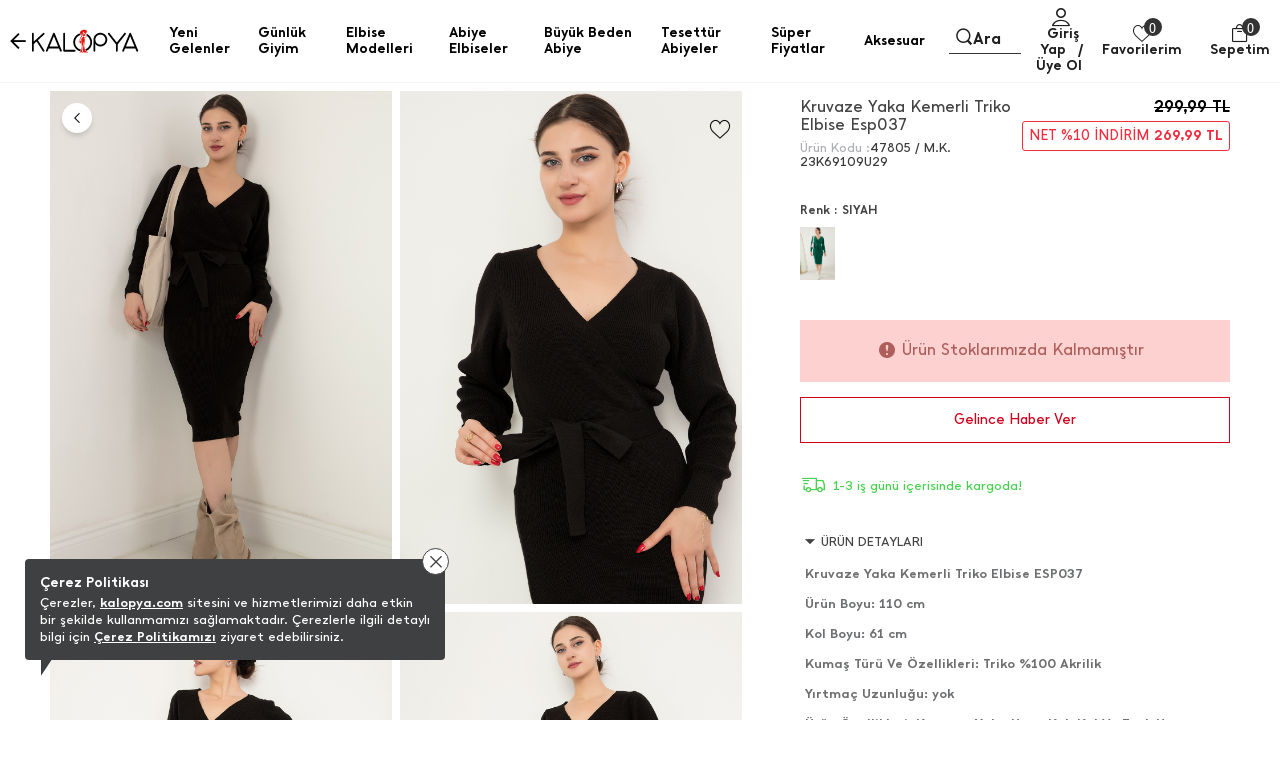

--- FILE ---
content_type: text/html
request_url: https://www.kalopya.com/kruvaze-yaka-kemerli-triko-elbise-esp037_47805
body_size: 62986
content:

<style>
	@charset "utf-8";
</style>
<!doctype html>
<html lang="tr">
<head>
<script>
if(localStorage.getItem("userPAGE")==null){
	localStorage.setItem("userOldPAGE","FirstPage")
}else{
	localStorage.setItem("userOldPAGE",localStorage.getItem("userPAGE"))
}
localStorage.setItem("userPAGE","ProductView")
</script>
<meta name="google-site-verification" content="xGhxxRM57YG9pUnW2nhvWck1o59Ty2fmcZmB9sSJ4XA" /><meta name="p:domain_verify" content="9f421240f3928351b69cb8faf23de034"/>
	<meta charset="utf-8"/>
	<meta http-equiv="Content-Type" content="text/html; charset=UTF-8" />
	<meta name="format-detection" content="telephone=no">
	<meta name = "viewport" content = "width=device-width, initial-scale=1.0, minimum-scale=1.0, maximum-scale = 1.0,viewport-fit=cover, user-scalable = no">  
	 <title>Kruvaze Yaka Kemerli Triko Elbise ESP037-SIYAH</title>  <meta name="description" content="Kruvaze Yaka Kemerli Triko Elbise ESP037-SIYAH" /> 
	<meta property="og:title" content="En Moda Kadın Abiye ve Elbise Modelleri - Kalopya.com">
	<meta property="og:url" content="https://www.kalopya.com/">
	<meta property="og:description" content="Dolabınız da yeni tasarımlara yer vermenin zamanı gelmedi mi? En moda kadın abiye ve elbise modelleri indirimli fiyatları ile Kalopya.com`da!">
	<meta property="og:image" itemprop="image" content="https://farktorcdn.com/Library/Upl/5500103/All/Fr-550010318102022150912_14-kalopya.jpg">
	<meta property="og:image:secure_url" itemprop="image" content="https://farktorcdn.com/Library/Upl/5500103/All/Fr-550010318102022150912_14-kalopya.jpg">
	<meta property="og:image:type" content="image/jpg" /> 
	<meta property="og:type" content="website">
	<meta property="og:site_name" content="Kalopya">
	<meta content="domain" urlPAGE="www.kalopya.com">
	<meta content="url" urlPAGE="/Seo.asp">
	<meta content="lastUrl" urlPAGE="kruvaze-yaka-kemerli-triko-elbise-esp037_47805">
	<meta content="setCOUNTRY" urlPAGE="TR">
	<meta content="setLANGUAGE" urlPAGE="TR">
	<meta content="setCURRENCY" urlPAGE="TL">
	<meta content="setUserControl" urlPAGE="">
	
	<link rel="alternate" href="https://www.kalopya.com/kruvaze-yaka-kemerli-triko-elbise-esp037_47805" hreflang="x-default">
	<link rel="alternate" href="https://www.kalopya.com/kruvaze-yaka-kemerli-triko-elbise-esp037_47805" hreflang="tr">
	
	<meta name="twitter:card" content="summary_large_image" />
	<meta name="twitter:title" content="Kruvaze Yaka Kemerli Triko Elbise ESP037-SIYAH" />
	<meta name="twitter:description" content="Kruvaze Yaka Kemerli Triko Elbise ESP037-SIYAH"/>
	<meta name="twitter:url" content="/kruvaze-yaka-kemerli-triko-elbise-esp037_47805"/>
	<meta name="twitter:site" content=""/>
	<meta name="twitter:image" content="" />

	
		<link rel="shortcut icon" type="image/x-icon" href="https://farktorcdn.com/Library/Upl/5500119/All/Fr-55001192452024151114_kalopya.ico" />      
		<link rel="icon" type="image/x-icon" href="https://farktorcdn.com/Library/Upl/5500119/All/Fr-55001192452024151114_kalopya.ico" />   
	  
	<link rel="canonical" a="1" href="https://www.kalopya.com/kruvaze-yaka-kemerli-triko-elbise-esp037_47805" />
	
	<link rel="preconnect" href="https://www.kalopya.com">
	<link rel="dns-prefetch" href="https://www.kalopya.com">
	
    
    

	
	<script src="https://cdnjs.cloudflare.com/ajax/libs/jquery/3.5.1/jquery.min.js" type="text/javascript"></script>

	<script src="https://farktorcdn.com/Library/SystemBox/Js/countdown.js"></script>
	<script src="https://farktorcdn.com/Library/SystemBox/Js/cookie.js"></script>
	<script src="/Library/Js/client.js?v=1112223397"></script>
	<script async src="//apis.google.com/js/api:client.js"></script>
	<script src="https://cdn.woopze.com/tracking/traffic-beacon.js?v3" async></script>

	<script>

		var setDokuProductIsActive = "0"

		var xCookieCode		=	"55001191"
		var FCODE						 =	"Fr-5500119"
		var SCODE						 =	"Fr-5500119-1"
		var setCOUNTRY					 =	$.cookie("setCOUNTRY")
		var cookieCode					 =	"55001191"
		var viewMobile					 =	"0"
		var BAG_nonCAMPAING				= "0"
		var pc_productGroupClass		= "08"
		var Domestic					=	"TR"
		var DomesticCURRENCY			=	"TL"
		var DomesticLANGUAGE			=	"TR"
		var remarketingCritioPartnerID  =   ""

		var userCookieType = 0
		var setting_resume_btn_url = "/"
		if(FCODE="Fr-5500218"){
			userCookieType = 1
			setting_resume_btn_url = "/"
		}

		
		var setLazy						=	"Fr-550011919102021173954_klpylyz.gif"
		var setLogo						=	"Fr-55001192182021114357_logo.svg"
		var setFavIcon					=	"Fr-55001192452024151114_kalopya.ico"
		var setLoading					=	""
		var setLoadingSvg				=	"Fr-100000113_Fr-55001193182021141327.svg"
		var setMobileLoading			=	"kalopya-laoding.gif"
		var setMobileLogo				=	"Fr-55001192182021114403_logo.svg"
		var setNotFound				=	""
		var setBulletinBar			=	"1"
		var setBulletinList			=	""
		var modCheckOut				=	"12000610"
		

		var popDC						 = ''
		var popID						 = '54-990-37-156-201-022-61'
		var cacheTime					 = '18.1.2026 19:18:42'
		var x_WebUrl					 =	"https://www.kalopya.com"
		var x_WebName					 =	"kalopya.com"
		var x_imgUrl					 =	"https://farktorcdn.com/Library/Upl/5500119/All/"
		var x_photoUrl					 =	"https://farktorcdn.com/Library/Upl/5500119/Product/"
		var x_photoSmall				 =	"https://farktorcdn.com/Library/Upl/5500119/Product/82x123/"
		var x_photoMedium				 =	"https://farktorcdn.com/Library/Upl/5500119/Product/285x428/"
		var x_photoLarge				 =	"https://farktorcdn.com/Library/Upl/5500119/Product/450x675/"
		var x_photoOrj					 =	"https://farktorcdn.com/Library/Upl/5500119/Product/"
		var firmName					 ="KALOPYA"
		var firmAddress					 ="Yenibosna merkez mahallesi kayalar sokak no:4 kat:4 Bahçelievler/istanbul"
		var firmPhone					 ="0537 372 39 53"
		var firmMail					 ="destek@kalopya.com"
		var firmTaxName					 ="YENIBOSNA"
		var firmTaxIdNumber				 ="38510005710"
		var firmRegistry				 ="706259"
		var firmMersis					 ="3851000571000011"
		var firmMap						 =""
		var firmSupportPhone			 ="+90  (850)259 61 53"
		var firmSupportMail				 ="destek@kalopya.com"
		var x_ProductViewCount			 = "0"
		var x_ProductViewCountStart		 = "0"
		var x_ProductInstallmentLimit	 = "0"
		var x_ProductInstallmentView	 = "0"
		var x_Point						 = "0"
		var x_ProductPoint				 = "0"
		var x_maxInstallment			 = "6"
		var x_productGroupClass			 = "08"
		var x_productGenderClass		 = "09"
		var x_Whatsapp					 		= "1"
		var x_PhoneSale					 	= "1"
		var x_WhatsappFriends			 	= "1"
		var x_Whatsapp_NUMBER			 	= "905373723953"
		var x_CariProductCode			 	= ""
		var set_web_SALE_WHATSAPP_NUMBER = "905373723953"
		var set_SUPPORT_PHONE			 	= "1"


		var pc_setLazy					 = "https://farktorcdn.com/Library/Upl/5500119/All/Fr-550011919102021173954_klpylyz.gif"

		var urlmyPROFIL					 ="/uyelik-bilgilerim"
		var urlmyORDERS					 ="/siparislerim"
		var urlmyRETURN					 ="/iadelerim"
		var urlmyPAYMENT				 ="/odemelerim"
		var urlmyBALANCE				 ="/bakiyem"
		var urlmyGIFT					 ="/hediye-ceklerim"
		var urlmyFAVORITE				 ="/favorilerim"
		var urlmyWAIT_LIST				 ="/bekleme-listem"
		var urlmySUPPORT				 ="/destek-taleplerim"
		var urlmyOPTIONS				 ="/duyuru-tercihler"
		var urlmyPOINT					 ="/puan"
		var urlmyBAG					 ="/sepetimde-kalanlar"
		var urlBAG						 ="/sepet"
		var urlADDRESS					 ="/adres"
		var urlPAYMENT					 ="/odeme"
		var urlSUCCESS					 ="/basarili"
		var urlERROR					 ="/basarisiz"
		var urlCASEFRONT				 ="/kasa-onu"
		var urlABOUT_US					 ="/hakkimizda"
		var urlSTORE					 ="/magazalar"
		var urlLOGOUT					 ="/cikis"
		var urlCONTACT					 ="/iletisim"
		var urlSEARCH					 ="/arama"
		var urlFAQ						 ="/sikca-sorulan-sorular"
		var urlSTATIC					 ="/sayfa"
		var urlRETURN_REQEUST			 ="/iade-talebi"
		var urlINSTASHOP				 ="/instashop"
		var urlmyPRICE_WAIT_LIST		 ="/fiyat-beklediklerim"
		var urlmyORDER_DETAILS			 ="/siparis-detay"
		var urlPASSWORD					 ="/sifremi-unuttum"
		var urlmySUPPORT_DETAILS		 ="/destek-talebi"
		var urlBRAND					 ="/markalar"
		var urlCOOKIE					 ="/cerez-politikasi"
		var urlHUMAN_RESOURCES			 ="/insan-kaynaklari"

		var urlmyPROFILname				 ="Üyelik Bilgilerim"
		var urlmyORDERSname				 ="Siparişlerim"
		var urlmyRETURNname				 ="İadelerim"
		var urlmyPAYMENTname			 ="Ödemelerim"
		var urlmyBALANCEname			 ="Bakiyem"
		var urlmyGIFTname				 ="Hediye Çeklerim"
		var urlmyFAVORITEname			 ="Favorilerim"
		var urlmyWAIT_LISTname			 ="Bekleme Listem"
		var urlmySUPPORTname			 ="Destek Taleplerim"
		var urlmyOPTIONSname			 ="Duyuru - Tercihler"
		var urlmyPOINTname				 ="Parapuan"
		var urlmyBAGname				 ="Sepetimde Kalanlar"
		var urlBAGname					 ="Sepet"
		var urlADDRESSname				 ="Adres"
		var urlPAYMENTname				 ="Ödeme Seçenekleri"
		var urlSUCCESSname				 ="Ödeme Sonrası Başarılı"
		var urlERRORname				 ="Ödeme Sonrası Başarısız"
		var urlCASEFRONTname			 ="Kasa Önü Ürünler"
		var urlABOUT_USname				 ="Hakkimizda"
		var urlSTOREname				 ="Mağazalar"
		var urlLOGOUTname				 ="Çıkış"
		var urlCONTACTname				 ="İletişim"
		var urlSEARCHname				 ="Arama"
		var urlFAQname					 ="Sık Sorulan Sorular"
		var urlSTATICname				 ="Diğer Sayfalar"
		var urlRETURN_REQEUSTname		 ="İade Talebi"
		var urlINSTASHOPname			 ="InstaShop Listeleme"
		var urlmyPRICE_WAIT_LISTname	 ="Fiyat Beklediklerim"
		var urlmyORDER_DETAILSname		 ="Sipariş Detay"
		var urlPASSWORDname				 ="Şifre Hatırlatma"
		var urlmySUPPORT_DETAILSname	 ="Destek Talebi"
		var urlBRANDname				 ="Markalar"
		var urlCOOKIEname				 ="Çerez Politikası"
		var urlHUMAN_RESOURCESname		 ="İnsan Kaynakları"

		var mDomain						 ="0"

		var	text_Stock_Notification_Url  =urlmyWAIT_LIST

		var reMarketingGoogleAnalyticsCode	= "UA-142843756-1"	
		var remarketingDataLayer				= "1"	
		var remarketingHelpSupportTawkTo					= ""

		var facebookAppId					= "1362122591854334"

		var socialFacebook					=  	"0";
		var socialFacebookUrl				=  	"https://www.facebook.com/butikkalopya";

		var socialTwitter					= 	"0";
		var socialTwitterUrl				= 	"https://twitter.com/kalopyacom";

		var socialInstagram					=	"0";
		var socialInstagramUrl				=	"https://www.instagram.com/butik_kalopya/";

		var socialYoutube					= 	"0";
		var socialYoutubeUrl				= 	"";

		var socialPinterest					=	"0";
		var socialPinterestUrl				=	"";

		var socialGoogle					=	"0";
		var socialGoogleUrl					=	"";

		var socialLinkedin					=	"0";
		var socialLinkedinUrl				=	"";

		var VersionPath				=  "1860"
		var x_LotStock					= "0"
		var pc_pageCategoryList_setColorType	=	"1"

		var googleAppId   					=	""


			var urlBag						=	"/sepet"
			var urlCheckOut				=	""
			var urlSuccess					=	"/basarili"
			var VersionPath				=  "1860"
			var x_DeliveredTimeDay		=	"3"

			var setSEO						=	1
			
			var setLazy						=	"Fr-550011919102021173954_klpylyz.gif"
			var setLogo						=	"Fr-55001192182021114357_logo.svg"
			var setFavIcon					=	"Fr-55001192452024151114_kalopya.ico"
			var setLoading					=	""
			var setLoadingSvg				=	"Fr-100000113_Fr-55001193182021141327.svg"
			var setMobileLoading			=	"kalopya-laoding.gif"
			var setMobileLogo				=	"Fr-55001192182021114403_logo.svg"
			var setNotFound				=	""
			var setBulletinBar			=	"1"
			var setBulletinList			=	""
			var modCheckOut				=	"12000610"
			
			var setOVERSEAS				=	"0"
			var x_register					=	"2"
					
			var FCODE						 =	"Fr-5500119"
			var SCODE						 =	"Fr-5500119-1"
			var setCOUNTRY_Control			= "TR"
			var setCOUNTRY					 =	$.cookie("setCOUNTRY")
			var cookieCode					 =	"55001191"
			var viewMobile					 =	"0"
					
			var locationList				 = "TR,"
					
			var setCURRENCY					 = $.cookie("setCURRENCY")
			var setLANGUAGE					 = $.cookie("setLANGUAGE")
			var setCURR						 = $.cookie("setCURR")
			var x_priceType					 = "1"
			var x_language					 = "TR"
			var x_difference				 = $.cookie("setDIFFERENCE")
			var x_curr						 = $.cookie("setCURR")
			var x_currency					 = $.cookie("setCURRENCY")
			var x_vat						 = "0"
			var x_vatView					 = "1"
			var x_decimal					 = "95"
			var x_discountView				 = "1"
			var x_priceView					 = "0"
			var x_OldPriceView				 = "1"
			var x_AddBag				 	= "0"
			var x_AddBagSeries				= "1"
			var x_LotStock					= "0"

			var x_multipleCurrency			= ""
			var x_multipleLanguage			= ""
			var x_multipleLocation			= ""
			var BAG_nonCAMPAING				= "0"
			var pc_productGroupClass		= "08"


			var Domestic					=	"TR"
			var DomesticCURRENCY			=	"TL"
			var DomesticLANGUAGE			=	"TR"

			
			
			var popDC						 = ''
			var popID						 = '54-990-37-156-201-022-61'
			var cacheTime					 = '18.1.2026 19:18:42'
					
			var x_WebUrl					 =	"https://www.kalopya.com"
			var x_WebName					 =	"kalopya.com"
			var x_imgUrl					 =	"https://farktorcdn.com/Library/Upl/5500119/All/"
			var x_photoUrl					 =	"https://farktorcdn.com/Library/Upl/5500119/Product/"
			var x_photoSmall				 =	"https://farktorcdn.com/Library/Upl/5500119/Product/82x123/"
			var x_photoMedium				 =	"https://farktorcdn.com/Library/Upl/5500119/Product/285x428/"
			var x_photoLarge				 =	"https://farktorcdn.com/Library/Upl/5500119/Product/450x675/"
			var x_photoOrj					 =	"https://farktorcdn.com/Library/Upl/5500119/Product/"

			const insiderAppId = ""

				
			
			var firmName					 ="KALOPYA"
			var firmAddress					 ="Yenibosna merkez mahallesi kayalar sokak no:4 kat:4 Bahçelievler/istanbul"
			var firmPhone					 ="0537 372 39 53"
			var firmMail					 ="destek@kalopya.com"
			var firmTaxName					 ="YENIBOSNA"
			var firmTaxIdNumber				 ="38510005710"
			var firmRegistry				 ="706259"
			var firmMersis					 ="3851000571000011"
			var firmMap						 =""
			var firmSupportPhone			 ="+90  (850)259 61 53"
			var firmSupportMail				 ="destek@kalopya.com"
		
			var x_ProductViewCount			 = "0"
			var x_ProductViewCountStart		 = "0"
			var x_ProductInstallmentLimit	 = "0"
			var x_ProductInstallmentView	 = "0"
			var x_Point						 = "0"
			var x_ProductPoint				 = "0"
			var x_maxInstallment			 = "6"
			var x_productGroupClass			 = "08"
			var x_productGenderClass		 = "09"
			
			var x_Whatsapp					 = "1"
			var x_PhoneSale					 = "1"
			var x_WhatsappFriends			 = "1"
			var x_Whatsapp_NUMBER			 = "905373723953"
			var x_CariProductCode			 = ""
			var set_web_SALE_WHATSAPP_NUMBER = "905373723953"
			var set_SUPPORT_PHONE			 = "1"

			let newSystemJsActivite = false
	
			var pc_setLazy					 = "https://farktorcdn.com/Library/Upl/5500119/All/Fr-550011919102021173954_klpylyz.gif"
			var PACKET_ID					 = "100000113"
		
			var urlmyPROFIL					 ="/uyelik-bilgilerim"
			var urlmyORDERS					 ="/siparislerim"
			var urlmyRETURN					 ="/iadelerim"
			var urlmyPAYMENT				 ="/odemelerim"
			var urlmyBALANCE				 ="/bakiyem"
			var urlmyGIFT					 ="/hediye-ceklerim"
			var urlmyFAVORITE				 ="/favorilerim"
			var urlmyWAIT_LIST				 ="/bekleme-listem"
			var urlmySUPPORT				 ="/destek-taleplerim"
			var urlmyOPTIONS				 ="/duyuru-tercihler"
			var urlmyPOINT					 ="/puan"
			var urlmyBAG					 ="/sepetimde-kalanlar"
			var urlBAG						 ="/sepet"
			var urlADDRESS					 ="/adres"
			var urlPAYMENT					 ="/odeme"
			var urlSUCCESS					 ="/basarili"
			var urlERROR					 ="/basarisiz"
			var urlCASEFRONT				 ="/kasa-onu"
			var urlABOUT_US					 ="/hakkimizda"
			var urlSTORE					 ="/magazalar"
			var urlLOGOUT					 ="/cikis"
			var urlCONTACT					 ="/iletisim"
			var urlSEARCH					 ="/arama"
			var urlFAQ						 ="/sikca-sorulan-sorular"
			var urlSTATIC					 ="/sayfa"
			var urlRETURN_REQEUST			 ="/iade-talebi"
			var urlINSTASHOP				 ="/instashop"
			var urlmyPRICE_WAIT_LIST		 ="/fiyat-beklediklerim"
			var urlmyORDER_DETAILS			 ="/siparis-detay"
			var urlPASSWORD					 ="/sifremi-unuttum"
			var urlmySUPPORT_DETAILS		 ="/destek-talebi"
			var urlBRAND					 ="/markalar"
			var urlCOOKIE					 ="/cerez-politikasi"
			var urlHUMAN_RESOURCES			 ="/insan-kaynaklari"
	
			var urlmyPROFILname				 ="Üyelik Bilgilerim"
			var urlmyORDERSname				 ="Siparişlerim"
			var urlmyRETURNname				 ="İadelerim"
			var urlmyPAYMENTname			 ="Ödemelerim"
			var urlmyBALANCEname			 ="Bakiyem"
			var urlmyGIFTname				 ="Hediye Çeklerim"
			var urlmyFAVORITEname			 ="Favorilerim"
			var urlmyWAIT_LISTname			 ="Bekleme Listem"
			var urlmySUPPORTname			 ="Destek Taleplerim"
			var urlmyOPTIONSname			 ="Duyuru - Tercihler"
			var urlmyPOINTname				 ="Parapuan"
			var urlmyBAGname				 ="Sepetimde Kalanlar"
			var urlBAGname					 ="Sepet"
			var urlADDRESSname				 ="Adres"
			var urlPAYMENTname				 ="Ödeme Seçenekleri"
			var urlSUCCESSname				 ="Ödeme Sonrası Başarılı"
			var urlERRORname				 ="Ödeme Sonrası Başarısız"
			var urlCASEFRONTname			 ="Kasa Önü Ürünler"
			var urlABOUT_USname				 ="Hakkimizda"
			var urlSTOREname				 ="Mağazalar"
			var urlLOGOUTname				 ="Çıkış"
			var urlCONTACTname				 ="İletişim"
			var urlSEARCHname				 ="Arama"
			var urlFAQname					 ="Sık Sorulan Sorular"
			var urlSTATICname				 ="Diğer Sayfalar"
			var urlRETURN_REQEUSTname		 ="İade Talebi"
			var urlINSTASHOPname			 ="InstaShop Listeleme"
			var urlmyPRICE_WAIT_LISTname	 ="Fiyat Beklediklerim"
			var urlmyORDER_DETAILSname		 ="Sipariş Detay"
			var urlPASSWORDname				 ="Şifre Hatırlatma"
			var urlmySUPPORT_DETAILSname	 ="Destek Talebi"
			var urlBRANDname				 ="Markalar"
			var urlCOOKIEname				 ="Çerez Politikası"
			var urlHUMAN_RESOURCESname		 ="İnsan Kaynakları"

			var mDomain						 ="0"
		
			var	text_Stock_Notification_Url  =urlmyWAIT_LIST

			var reMarketingGoogleAnalyticsCode	= "UA-142843756-1"	
			var remarketingDataLayer				= "1"	
			var helpSupportTawkTo					= ""

			var set_ProductNameType 			=	"0"	
			var set_ProductNameCode				=	""	
			var set_ProductUrlType				=	"0"	
			var set_ProductUrlCode				=	""	
			var set_ProductUrlOtherLang			=	"0"	
			var set_ProductTitleType			=	"3"	
			var set_ProductTitleOtherLang		=	""	
			var set_ProductTitleExtra			=	""	
			var set_ProductTitleCode			=	"%N %R %G %UG %W"	
			var set_ProductDescType				=	"3"	
			var set_ProductDescOtherLang		=	"0"	
			var set_ProductDescExtra			=	""	
			var set_ProductDescCode				=	"%N %UG %R %G %W"	

			var socialFacebook					=  	"0";
			var socialFacebookUrl				=  	"https://www.facebook.com/butikkalopya";

			var socialTwitter					= 	"0";
			var socialTwitterUrl				= 	"https://twitter.com/kalopyacom";

			var socialInstagram					=	"0";
			var socialInstagramUrl				=	"https://www.instagram.com/butik_kalopya/";

			var socialYoutube					= 	"0";
			var socialYoutubeUrl				= 	"";

			var socialPinterest					=	"0";
			var socialPinterestUrl				=	"";

			var socialGoogle					=	"0";
			var socialGoogleUrl					=	"";

			var socialLinkedin					=	"0";
			var socialLinkedinUrl				=	"";


			var x_MIN_CARGO_CONDITION			=	"2999,95"
			var x_CargoCurrency					=	"TL"
			var pc_pageCategoryList_setColorType	=	"1"

			var currTL	=	"1"
			var currEUR	=	"1"
			var currGBP	=	"1"
			var currUSD	=	"1"

			var setSUGGESTED_AUTO		=	"0"
			var setSUGGESTED_CLASS		=	"0"
			var setSUGGESTED_QUANTITY	=	"0"
			var setCOMPLEMENT_COMBINE	=	"0"


			localStorage.removeItem("dsg_Search")
			localStorage.removeItem("dsg_MobilNav")
			localStorage.removeItem("dsg_BottomBar")
			localStorage.removeItem("dsg_LoginRegister")
			
			var NEW_LANGUAGE 		= ""
			var xxx_REQUEST_BEFORE	= ""
			var xxx_REQUEST_AFTER	= ""
			var xxx_NEW_REQUEST		= "?"
			var URL_COUNTER 		= 0
			var xxx_URL				= ""
			var xxx_OPERATION		= 0

			if(location.pathname.indexOf("//")!=-1){
				window.location.href="/404"
			}
			var x_lang_redirect = 1
			if(location.pathname.split("/")[location.pathname.split("/").length-1]=="sepete"){ x_lang_redirect = 0}
			if(location.pathname.split("/")[location.pathname.split("/").length-1]=="odeme"){ x_lang_redirect = 0}
			if (location.pathname.includes("/Page/Product/View/Fr-5500191-1/Defaultx.asp")) { x_lang_redirect = 0;}

			
			if(x_multipleLanguage>1 && x_lang_redirect==1){
					var xxx_ORJ_URL		=	window.location.href
					var xxx_REQUEST		=	xxx_ORJ_URL.replace(x_WebUrl,'')
				if( xxx_ORJ_URL.indexOf( "Q=1" ) == -1 ){
					if( xxx_REQUEST.indexOf( "404" ) == -1 ){
						if( xxx_REQUEST.indexOf( "?" ) !== -1 ){
							var UUI = xxx_REQUEST.split("?")
							xxx_REQUEST_BEFORE	= UUI[0]
							xxx_REQUEST_AFTER		= UUI[1]
						}else{
							xxx_REQUEST_BEFORE	= xxx_REQUEST
						}

				
						if(xxx_REQUEST_BEFORE=="" | xxx_REQUEST_BEFORE=="/"){
							if(setCOUNTRY!=Domestic & $.cookie("setUserControl")=="" | $.cookie("setUserControl")==null){
								setLANGUAGE = "TR"
								NEW_LANGUAGE = setLANGUAGE.toLowerCase()
								xxx_OPERATION = 0
							}else{
								if(setCOUNTRY==Domestic){
									if(setLANGUAGE=="TR"){
										setLANGUAGE = "TR"
										NEW_LANGUAGE = setLANGUAGE.toLowerCase()
										xxx_OPERATION = 0
									}else{
										NEW_LANGUAGE = setLANGUAGE.toLowerCase()
										xxx_OPERATION = 1
									}
								}else{
								NEW_LANGUAGE = setLANGUAGE.toLowerCase()
								xxx_OPERATION = 1
								}
							}
						}else{
							var II = xxx_REQUEST_BEFORE.split("/")
							URL_COUNTER  = II.length
							if(URL_COUNTER=="4"){ 
								if(II[1]==""){
								xxx_URL = II[2] 
								}else{
								xxx_URL = II[2] 
								}
							}
							if(URL_COUNTER=="3"){ 
								if(II[0]==""){
								xxx_URL = II[1] 
								}else{
								xxx_URL = II[2] 
								}
							}
							if(II[1].length==2){ 
								NEW_LANGUAGE = II[1] 
							}else{
								if(URL_COUNTER=="2"){ xxx_URL = II[1] }
							}
							if(NEW_LANGUAGE==""){ NEW_LANGUAGE = setLANGUAGE.toLowerCase(); xxx_OPERATION = 1 }
						}


						if( xxx_REQUEST_AFTER.indexOf( "&" ) !== -1 ){
							var UUI = xxx_REQUEST_AFTER.split("&")
							for(xxx=0;xxx<UUI.length;xxx++){
								if( UUI[xxx].indexOf( "=" ) !== -1 ){
									var UUIN = UUI[xxx].split("=")
									var UUIN_CONTENT	=	UUIN[0]
									var UUIN_VALUE		=	UUIN[1]
									if(UUIN_CONTENT!="d"){
										xxx_NEW_REQUEST = xxx_NEW_REQUEST +"&"+ UUIN_CONTENT +"="+ UUIN_VALUE	
									}
								}else{
									xxx_NEW_REQUEST = xxx_NEW_REQUEST +"&"+ UUI[xxx]
								}
							}
						}else{
							if( xxx_REQUEST_AFTER.indexOf( "=" ) !== -1 ){
								var UUIN = xxx_REQUEST_AFTER.split("=")
								var UUIN_CONTENT	=	UUIN[0]
								var UUIN_VALUE		=	UUIN[1]
								if(UUIN_CONTENT!="d"){
									xxx_NEW_REQUEST = xxx_NEW_REQUEST +"&"+ UUIN_CONTENT +"="+ UUIN_VALUE	
								}
							}else{
								xxx_NEW_REQUEST = xxx_NEW_REQUEST +"&"+ xxx_REQUEST_AFTER
							}
						}
						xxx_NEW_REQUEST = xxx_NEW_REQUEST.replace("?&","?")
						if(xxx_NEW_REQUEST=="?"){ xxx_NEW_REQUEST = "" }
						if(localStorage.getItem("dsg_Lang")!=null){
							if(localStorage.getItem("dsg_Lang").toUpperCase()!=NEW_LANGUAGE.toUpperCase()){
								var LANGUAGE_DATA		=	""
								$.ajax({
								url: "/Library/Cache/Firm/"+SCODE+"/"+PACKET_ID+"/Language_"+NEW_LANGUAGE+".json?v"+VersionPath+"",
								dataType: 'json',
								data: '',
								success: function( data, textStatus, jQxhr ){
									LANGUAGE_DATA 		=	JSON.stringify(data)
									sessionStorage.setItem("LANGUAGE_CONTENT",LANGUAGE_DATA)
								}
								});
							}
						}
						$.cookie("setLANGUAGE",NEW_LANGUAGE.toUpperCase(),{expires:90,path:'/'})
						if(localStorage.getItem("dsg_Lang")!=null){
							if(localStorage.getItem("dsg_Lang").toUpperCase()!=NEW_LANGUAGE.toUpperCase()){
								localStorage.removeItem("dsg_Header")
								localStorage.removeItem("dsg_Footer")
							}
						}

						if(xxx_OPERATION=="1"){
							 window.location.href = "/"+NEW_LANGUAGE+"/"+xxx_URL+xxx_NEW_REQUEST
						}
					}
				} 
			}  

			var pageType = localStorage.getItem('userPAGE');
			var UserID =  $.cookie(cookieCode + 'memberId');
			if (UserID=="" || UserID==undefined){
				var userActive = "false";
			}else{
				var userActive = "true";
			}

			var Curr = setCURRENCY;
			if(Curr == "TL"){Curr="TRY"}

			var userPAGE 			= localStorage.getItem('userPAGE')
			var userPAGE_prev		= localStorage.getItem('userOldPAGE')
			if(userPAGE == "HomePage"){
				userPAGE_prev = "First Page"
			}
			var PageURL				= window.location.pathname;
			var PageURL_path 		= localStorage.getItem('PageURL_path') 
			localStorage.setItem('PageURL_prev', PageURL_path)
			localStorage.setItem('PageURL_path', PageURL)
			var PageURL_prev 		= localStorage.getItem('PageURL_prev') 
			if(PageURL_prev=="null" || PageURL_prev=="" || PageURL_prev==undefined){
				PageURL_prev = "First Page"
			}

			var Q1 = ""
			var Q2 = ""
			var UserOrderCount = $.cookie(cookieCode + 'userOrderCount');
			var UserOrderTotal = $.cookie(cookieCode + 'userOrderTotal');
			if(UserOrderCount==null){ UserOrderCount = "" }
			if(UserOrderCount=="null"){ UserOrderCount = "" }
			if(UserOrderTotal==null){ UserOrderTotal = "" }
			if(UserOrderTotal=="null"){ UserOrderTotal = "" }
			
			window.dataLayer = window.dataLayer || []; dataLayer.push({
				'pageType': pageType,
				'userID': UserID,
				'isLogined': userActive,
				'masterpassStatus': 'False',
				'currencyCode': Curr,
				'previousPageType': userPAGE_prev,
				'previousPageURL': PageURL_prev,
			});

			if(UserOrderCount!=""){ 
				window.dataLayer = window.dataLayer || []; dataLayer.push({
				'transactionCount': UserOrderCount
				});
			}
			if(UserOrderTotal!=""){ 
				window.dataLayer = window.dataLayer || []; dataLayer.push({
				'ltvValue': UserOrderTotal
				});
			}

			
		var userIdForEncoding = $.cookie(""+cookieCode+"memberId")
		var encodedUserId = btoa(userIdForEncoding); 
		$.cookie("encodedUserInfo",encodedUserId)
	</script>

	<script>
		if($.cookie(""+cookieCode+"UID")==null){
			var UUID = Date.now()+"-"+Math.floor((Math.random() * 10000) + 1)+"-"+Math.floor((Math.random() * 10000) + 1)+"-"+Math.floor((Math.random() * 1000000) + 1)+"-"+Math.floor((Math.random() * 10000) + 1);
			$.cookie(""+cookieCode+"UID",UUID,{expires:90,path:'/'})
		}else{
			$.cookie(""+cookieCode+"UID",$.cookie(""+cookieCode+"UID"),{expires:90,path:'/'})
		}
	</script>

	

	<!-- Criteo Loader File -->
	
	<!-- END Criteo Loader File -->   
	 
	 
	
	<script src="/Home/Library/Js/syncFunctions.js?v=1860.6900469653"></script>
	
	<script src="/Library/Cache/Firm/Fr-5500119-1/100000113/dsAll_100000113.js?v1860.11143244.0006" type="text/javascript"></script>
	
	<script defer src="/Home/Library/Js/Functions.js?v=1860.1290004"></script>
	<script defer src="/Library/Js/Settings.js?v=11.2.1.34400211053"></script>
	
	
	<!--script>$(document).ready(function() { enhanceInput($('[name="loginUserName"]'), true); });</script-->

	


	<link rel="stylesheet" type="text/css" href="/Library/Css/Settings.css?v=6545.6.213734">

	<script defer src="/Library/Cache/System/Popup.js?v1860100.54142123111"></script>
	<script defer src="https://farktorcdn.com/Library/SystemBox/Js/sysyempopup-1.0.js?v.6000.0006248361645631332"></script>   
	
  	<meta content="urlHistory" urlPAGE="" urlPAGEX="ProductView">
	<script src="https://farktorcdn.com/Library/SystemBox/Js/flickity.js"></script> 
	<script src="https://farktorcdn.com/Library/SystemBox/Js/lazy.js?v=000.000.001"></script>
	<script src="https://farktorcdn.com/Library/SystemBox/Js/owl-slider-2.4.js"></script>

	
	<script src="https://farktorcdn.com/Library/SystemBox/Js/swiper.js"></script>
	<link rel="preload" as="style" onload="this.onload=null;this.rel='stylesheet'" type="text/css" href="https://farktorcdn.com/Library/SystemBox/Css/swiper.css?v=555">


     
		<script src="https://farktorcdn.com/Library/SystemBox/Js/fancybox3.js?v=4422"></script>
		<script src="https://farktorcdn.com/Library/SystemBox/Js/marquee-text-1.0.js"></script> 
		<!--<script src="https://farktorcdn.com/Library/SystemBox/Js/inview.js?v=000.000.001"></script>-->
		<script src="https://farktorcdn.com/Library/SystemBox/Js/inview2.js?v=000.000.001"></script>
		<script src="https://farktorcdn.com/Library/SystemBox/Js/mcustom-scrollbar-3.1.13.js"></script>
		<script src="https://farktorcdn.com/Library/SystemBox/Js/tel-input.js?v2"></script>
		<script src="https://farktorcdn.com/Library/SystemBox/Js/input-mask-v2.js"></script>
		<link rel="preload" as="style" onload="this.onload=null;this.rel='stylesheet'" type="text/css" href="https://farktorcdn.com/Library/SystemBox/Css/owl-theme-default-2.4.css">
		<link rel="preload" as="style" onload="this.onload=null;this.rel='stylesheet'" type="text/css" href="https://farktorcdn.com/Library/SystemBox/Css/owl-slider-2.4.css">
		<link rel="preload" as="style" onload="this.onload=null;this.rel='stylesheet'" type="text/css" href="https://farktorcdn.com/Library/SystemBox/Css/grid.css?v=555">
		<link rel="preload" as="style" onload="this.onload=null;this.rel='stylesheet'" type="text/css" href="https://farktorcdn.com/Library/SystemBox/Css/fancybox3.css?V=29292">
		<link rel="stylesheet" type="text/css" href="https://farktorcdn.com/Library/SystemBox/Css/reset.css?=56757567"/>
		<script src="https://farktorcdn.com/Library/SystemBox/Js/sidebarfix.js?v=82381281824"></script>  

		

		<script src="https://code.jquery.com/ui/1.14.1/jquery-ui.js"></script>
		<script type="text/javascript" src="//cdnjs.cloudflare.com/ajax/libs/jqueryui-touch-punch/0.2.3/jquery.ui.touch-punch.min.js"></script>

		
			<script async defer crossorigin="anonymous" src="https://connect.facebook.net/tr_TR/sdk.js"></script>
			<script src="https://cdn.jsdelivr.net/npm/webcrypto-jwt@0.2.2/index.js"></script>
		
		

		<link rel="preload" as="style" onload="this.onload=null;this.rel='stylesheet'" type="text/css" href="https://farktorcdn.com/Library/SystemBox/Css/jquery-ui.css?v=8585582">
		<script src="https://farktorcdn.com/Library/SystemBox/Js/slickjs.js"></script>
		

		<!-- Flag -->
		<link rel="preload" as="style" onload="this.onload=null;this.rel='stylesheet'" type="text/css" href="https://farktorcdn.com/Library/SystemBox/Css/flag-icon.css?v=14112222222">
    
	     

	<script>
		$(document).ready(function(){
			// if(FCODE=="Fr-5500218"){
			// 	const checkCookieFullName = $.cookie("55002181fullName")
			// 	if(checkCookieFullName){
			// 		$.cookie("55002181fullName",fixBadUtf8Chars(checkCookieFullName))
			// 	}

			// 	const checkCookieLastName = $.cookie("55002181lastName")
			// 	if(checkCookieLastName){
			// 		$.cookie("55002181lastName",fixBadUtf8Chars(checkCookieLastName))
			// 	}

			// 	const checkCookieFirstName = $.cookie("55002181firstName")
			// 	if(checkCookieFirstName){
			// 		$.cookie("55002181firstName",fixBadUtf8Chars(checkCookieFirstName))
			// 	}

			// }
		})
	</script>


	  
		<!-- TikTok Pixel Code Start -->
		<script>
			!function (w, d, t) {
			w.TiktokAnalyticsObject=t;var ttq=w[t]=w[t]||[];ttq.methods=["page","track","identify","instances","debug","on","off","once","ready","alias","group","enableCookie","disableCookie"],ttq.setAndDefer=function(t,e){t[e]=function(){t.push([e].concat(Array.prototype.slice.call(arguments,0)))}};for(var i=0;i<ttq.methods.length;i++)ttq.setAndDefer(ttq,ttq.methods[i]);ttq.instance=function(t){for(var e=ttq._i[t]||[],n=0;n<ttq.methods.length;n++)ttq.setAndDefer(e,ttq.methods[n]);return e},ttq.load=function(e,n){var i="https://analytics.tiktok.com/i18n/pixel/events.js";ttq._i=ttq._i||{},ttq._i[e]=[],ttq._i[e]._u=i,ttq._t=ttq._t||{},ttq._t[e]=+new Date,ttq._o=ttq._o||{},ttq._o[e]=n||{};var o=document.createElement("script");o.type="text/javascript",o.async=!0,o.src=i+"?sdkid="+e+"&lib="+t;var a=document.getElementsByTagName("script")[0];a.parentNode.insertBefore(o,a)};
			ttq.load('D1E26FRC77U9GHP5893G');
			ttq.page();
			}(window, document, 'ttq');
		</script>
		<!-- TikTok Pixel Code End -->
	
		<!-- Google Tag Manager --> 
		<script>
			(function(w,d,s,l,i){w[l]=w[l]||[];w[l].push({'gtm.start':
			new Date().getTime(),event:'gtm.js'});var f=d.getElementsByTagName(s)[0],
			j=d.createElement(s),dl=l!='dataLayer'?'&l='+l:'';j.async=true;j.src=
			'//www.googletagmanager.com/gtm.js?id='+i+dl;f.parentNode.insertBefore(j,f);
			})(window,document,'script','dataLayer','GTM-K2M9JFC');
		</script>
		<!-- End Google Tag Manager -->
	
       

	<script src="https://farktorcdn.com/Library/SystemBox/Js/input-mask-1.41.js"></script>
	<script defer src="/Library/Js/Main.js?v1860134423483489"></script>
  
    
		<link rel="preload" as="style" onload="this.onload=null;this.rel='stylesheet'" type="text/css" href="/Library/Css/xFont.css?v1860.0.575437485"/>
		<link rel="preload" as="style" onload="this.onload=null;this.rel='stylesheet'" type="text/css" href="/Library/Css/fontawesome-pro-6.0.0/css/all.css?v1860.0.1"/>
	
		<!-- Global site tag (gtag.js) - x2 Google Ads: 877335941 -->
		<script async src="https://www.googletagmanager.com/gtag/js?id=AW-729929596"></script>
		<script>
		window.dataLayer = window.dataLayer || [];
		function gtag(){dataLayer.push(arguments);}
		gtag('js', new Date());

		gtag('config', 'AW-729929596', {'allow_enhanced_conversions': true});
		gtag('config', 'UA-142843756-1');
		</script>
	

	<meta http-equiv="x-dns-prefetch-control" content="on" dnm="1">
	<link rel="dns-prefetch" href="//farktorcdn.com">
	<link rel="dns-prefetch" href="//static.farktor.com">
	<link rel="dns-prefetch" href="//www.facebook.com">
	<link rel="dns-prefetch" href="//www.instagram.com">
	<link rel="dns-prefetch" href="//www.pinterest.com">
	<link rel="dns-prefetch" href="//www.twitter.com">
	<link rel="dns-prefetch" href="//www.googletagmanager.com">
	<link rel="dns-prefetch" href="//www.googleadservices.com">
	<link rel="dns-prefetch" href="//www.google-analytics.com">
	<link rel="dns-prefetch" href="//api.whatsapp.com">
	<link rel="dns-prefetch" href="//static.cloudflareinsights.com">
	<link rel="dns-prefetch" href="//auth.farktor.com">
					
		
			<link rel="stylesheet" href="/Library/Font/aPlus/aplus-all.css">
		

		<style> 
			.icon-card-price{display:none} 
			.module-170001615 .Container .row .col-12 .search-head .search-form .search-btn{left:-6px !important}
			._hj_feedback_container ._hj-1O2Rr__MinimizedWidgetMiddle__container._hj-1QnQT__MinimizedWidgetMiddle__right{right: 0;top: inherit !important;bottom: 20%}
			.module-11000519 .account-Logged-container .account-content-area {height: calc(100% - 0px) !important;}
			@media only screen and (max-width: 768px){.module-login {width: 100% !important;overflow-y: auto;}}
		</style>

		

			
		<script>
			$(document).ready(function(){
				var userPageName = "";
				userPageName = localStorage.getItem("userPAGE");
				$("body").attr("userPage",userPageName);
			});
		</script>


		
		
					<script type="application/ld+json" id="simple-stock-json">{"@context": "http://schema.org/","@type": "Product","name": "Kruvaze Yaka Kemerli Triko Elbise ESP037","url": "https://www.kalopya.com/kruvaze-yaka-kemerli-triko-elbise-esp037_47805","sku": "23K69109U2918","mpn": "47805","description": "Kruvaze Yaka Kemerli Triko Elbise ESP037","image":["https://farktorcdn.com/Library/Upl/5500119/Product/23K69109U2918-1011.jpg","https://farktorcdn.com/Library/Upl/5500119/Product/23K69109U2918-14011.jpg","https://farktorcdn.com/Library/Upl/5500119/Product/23K69109U2918-5011.jpg","https://farktorcdn.com/Library/Upl/5500119/Product/23K69109U2918-6011.jpg","https://farktorcdn.com/Library/Upl/5500119/Product/23K69109U2918-7011.jpg","https://farktorcdn.com/Library/Upl/5500119/Product/23K69109U2918-13011.jpg"],"brand": {"@type": "Brand","name": "KALOPYA"},"offers": {"@type": "Offer","url": "https://www.kalopya.com/kruvaze-yaka-kemerli-triko-elbise-esp037_47805","priceCurrency": "TRY","price": "299.99","availability": "http://schema.org/InStock","seller": {"@type": "Organization","name": "KALOPYA"}}}</script>
				

	</head><!-- Global site tag (gtag.js) - Google Analytics -->
    <script async src='//www.googletagmanager.com/gtag/js?id=UA-129277387-1'></script>
    <script>
          window.dataLayer = window.dataLayer || [];
          function gtag(){dataLayer.push(arguments);}
          gtag('js', new Date());
          gtag('config', 'UA-129277387-1');
        </script>
   

	    
	<body firm-country="TR" firm-lang="tr" class="clean-listing-page preload  " fcode="Fr-5500119" scode="Fr-5500119-1" xFCODE="" xSCODE="" xCATEGORY_ID="" xMODEL_CODE="" xCOLOR="" xPAGE="" xxx="" userpage="" xSECOND="" xGENDER="" xPRODUCT_GROUP="">	
  
		
			<!-- Google Tag Manager (noscript) -->
			<noscript><iframe
			src="https://www.googletagmanager.com/ns.html?id=GTM-K2M9JFC"
			height="0" width="0"
			style="display:none;visibility:hidden"></iframe></noscript>
			<!-- End Google Tag Manager (noscript) -->
		



		<div style="display:none"></div>

		<div class="pageLoadingss Show"></div>
		<div class="pageOverlay"></div>
		<div class="pageOverlayDark"></div>
		<div CD="mobileMenuOverlay" class="mobbile-menu-overlay"></div>
	


		<div class="BackToTop" data-text-1="Yukarı Çık" data-text-2="Back to Top"><span class="Icon ifa-654"></span></div>

		<div class="successAlert">
			<span class="icon-ifa ifa-64"></span>
			<span class="icon-text"></span>
		</div>

		<div class="errorAlert">
			<span class="icon-ifa ifa-57"></span>
			<span class="icon-text"></span>
		</div>

		
				<style id="storePopupStyleTag">
					.storePopup { display: none; position: fixed; z-index: 999; background: #fff; top: 20px; left: 20px; right: 20px; text-align: center; align-items: center; justify-content: center; border-radius: 10px; box-shadow: 0 10px 20px #00000080; transition: opacity 1s ease, transform 1s ease; }
					.storePopup.firstState { opacity:0; transform:translateY(-20px); }
					.storePopup.removing { opacity:0; transform:translateY(-20px); }
					.storePopup > a { flex:1; align-items:center; justify-content:center; text-align:center; padding:20px; color:#8a3737; font-size:16px; text-decoration:none; }
					.storePopup > .storePopupDirectionName { flex:1; align-items:center; justify-content:center; border-radius:20px; position:absolute; right:5px; bottom:5px; font-size:13px; color:#999; transform:scale(0.7); }
					.storePopup > .storePopupCloseButton { flex:1; align-items:center; justify-content:center; width:40px; height:40px; border-radius:20px; position:absolute; right:-15px; top:-15px; background-color:#fff; border:1px solid #f8f8f8; }
				</style>
			

			<div class="storePopup" style="display: none;">
				<a href="#" target="_blank">Mobil uygulamamızı gördünüz mü?</a>
				<button class="storePopupCloseButton">X</button>
				<span class="storePopupDirectionName"></span>
			</div>

			<script>

			//  if(x_photoLarge){
			// 	x_photoLarge = x_photoLarge.replace("farktorcdn","static.farktor")
			// 	x_photoOrj = x_photoOrj.replace("farktorcdn","static.farktor")
			// 	x_photoMedium = x_photoMedium.replace("farktorcdn","static.farktor")
			// 	x_photoSmall = x_photoSmall.replace("farktorcdn","static.farktor")

			// 	console.log("new x_photoLarge value", x_photoLarge);
			// }


				const $storePopupStyleTag = $('#storePopupStyleTag');
				const $storePopupStyleTagClone = $storePopupStyleTag.clone();
				$storePopupStyleTag.remove();

				const $storePopupTag = $('.storePopup');
				const $storePopupTagClone = $storePopupTag.clone();
				$storePopupTag.remove();

				const showStorePopup = function () {
					if(localStorage.getItem("isStorePopupViewed")) return;
					const userAgent = navigator.userAgent || navigator.vendor || window.opera;
					let mobileStoreLink = null;
					let mobileStoreName = null;
					if (/iPad|iPhone|iPod/.test(userAgent) && !window.MSStream) {
						mobileStoreName = "App Store >>>";
						mobileStoreLink = "https://apps.apple.com/us/app/kalopya/id1504115595";
					}
					else if (/android/i.test(userAgent)) {
						mobileStoreName = "Play Store >>>";
						mobileStoreLink = "https://play.google.com/store/apps/details?id=com.farktor.kalopya";
					}

					if(mobileStoreLink && mobileStoreName) {
						const removePopup = function() { 
							$storePopupTagClone.addClass("removing");
							setTimeout(function(){ $storePopupTagClone.remove(); },1000);
						}
						localStorage.setItem("isStorePopupViewed", "true");
						$storePopupTagClone.find("> a").attr("href", mobileStoreLink);
						$storePopupTagClone.find("> .storePopupDirectionName").text(mobileStoreName);
						$('head').append($storePopupStyleTagClone);
						$('body').append($storePopupTagClone);
						$storePopupTagClone.addClass("fixed").addClass("firstState").css("display","flex");
						setTimeout(function(){ $storePopupTagClone.removeClass("firstState"); },100);
						$storePopupTagClone.find(">.storePopupCloseButton").on("click", removePopup);
						$storePopupTagClone.find("> a").on("click", removePopup);
					}
				}
				setTimeout(showStorePopup, 3000);
			</script>
		
		
		<script>
				var woopzedatalayer = 0
				// Proje ayarlarını bir nesne (map) içinde tutmak daha performanslıdır
				const projectMap = {
					"Fr-5500154-1": { key: "28815ccf-6744-4826-bc82-975dd8008c0b", id: 1 },
					"Fr-5500221-1": { key: "c527daad-e4fc-4703-8bba-cbd23e26763b", id: 2 },
					"Fr-5500186-1": { key: "0a9d8616-4472-4f65-82fe-dab32319382e", id: 3 },
					"Fr-5500210-1": { key: "c5f034d4-f8ee-4c88-93ce-ac3a8bbbc772", id: 4 },
					"Fr-5500156-1": { key: "06e2c0aa-5fa0-4aa3-8972-2fa5189d0dd2", id: 5 },
					"Fr-5500142-1": { key: "605aacbb-d463-4572-9057-33b61183095e", id: 6 },
					"Fr-5500193-1": { key: "06e2c0aa-5fa0-41a3-8972-2fa5189d0dd2", id: 7 },
					"Fr-5500172-1": { key: "06e2c0aa-5fa0-4aa3-8172-2fa5189d0dd2", id: 8 },
					"Fr-5500218-1": { key: "06e5c0aa-5fa0-4aa3-8972-2fa5189d0dd2", id: 9 },
					"Fr-5500151-1": { key: "c522daad-e4fc-4703-8bba-cbd23e26763b", id: 10 },
					"Fr-5500191-1": { key: "21215ccf-6744-4826-bc82-975dd8008c0b", id: 11 },
					"Fr-5500126-1": { key: "c522daad-e4fc-4703-8bba-cbd11e26763b", id: 12 }
				};

				// SCODE değişkeninin tanımlı olduğunu varsayıyoruz
				const config = projectMap[typeof SCODE !== 'undefined' ? SCODE : ""];
				window.WoopzeData = window.WoopzeData || [];
				function woopzeLayer() {
					window.WoopzeData.push(arguments);
				}
				if (config) {
					woopzedatalayer = 1

					// Config Ayarları
					woopzeLayer("config", {
							apiKey: config.key,
							projectId: config.id,
							domain: window.location.hostname
					});

					// Kullanıcı Verileri (jQuery.cookie kullanımı)
					woopzeLayer("user", {
						'userId': $.cookie(`${cookieCode}memberId`),
						'sessionId': $.cookie(`${cookieCode}UID`),
						'name': $.cookie(`${cookieCode}firstName`),
						'email': $.cookie(`${cookieCode}mail`),
						'emailPermission': 0,
						'phone': $.cookie(`${cookieCode}phone`),
						'phonePermission': 0
					});

					// Harici scripti jQuery ile asenkron yükleme
					$.getScript(`https://cdn.woopze.com/tracking/v1.js?${Date.now()}`)
					.done(function() {
						console.log("Woopze takip scripti başarıyla yüklendi.");
					})
					.fail(function() {
						console.error("Woopze scripti yüklenirken bir hata oluştu.");
					});
				}
		</script>

		<script> 
			var remarketingSociData = "0" 
		</script>

		<div class="PopupAlertBox" abc style="display: flex;position: fixed;right: 0;top: 66px;z-index:999999;flex-direction: column;gap: 10px;"></div>
		<div class="AlertBox" style="display:none;position: absolute;right: 0;top: 0;z-index:999999"></div>
<script src="/Library/Cache/Firm/Fr-5500119-1/100000113/page_2_100000113.js?V=186022223333.1358"></script>
<link rel="stylesheet" href="/Library/Cache/Firm/Fr-5500119-1/100000113/NewPage_2_100000113.css?V=18601122334455661111237">

<style>
	body,html{overflow: visible; position: relative;}
	@media only screen and (max-width: 991px){
		.paddingTop_OK {padding-top:0 !important;}
	}
	.item[data-id='TableINC']{display:none}
</style>


	<div class="ElementItemList Header paddingLeft_OK_Header "></div>
	<script>
		var viewMobile								= $.cookie("device")
		var pc_pageProductView_setHeader_Dekstop	= "1"
		var pc_pageProductView_setHeader_Mobil		= "1"
		if((viewMobile==0 & pc_pageProductView_setHeader_Dekstop==1) | (viewMobile==1 & pc_pageProductView_setHeader_Mobil==1)){
			$(".ElementItemList.Header").load("/Library/Cache/Firm/"+SCODE+"/"+PACKET_ID+"/view_"+PACKET_ID+"_Header_"+setLANGUAGE+".html?v1860")
		}
	</script>

	
	<script>
		var viewMobile	= $.cookie("device")
		if(viewMobile==0){
			$(".desktop.product-list-banner").show()
		}
	</script>

	
	<script>
		var viewMobile	= $.cookie("device")
		if(viewMobile==1){
			$(".mobile.product-list-banner").show()
		}
	</script>

 
	<div class="paddingLeft_OK paddingTop_OK Ortak" cookieCode="55001191">
		<meta http-equiv="Content-Type" content="text/html; charset=UTF-8" />


		<section CD='ProductDetail' class="ProductDetail-001 Padding50 TT ProductDetail xx2">
			<div class="productDetailOverlay"></div>
			<div class="layoutGroups L1 ">
				<div class="layout L1-1" L="L1-1"></div>
			</div> 
			<div class="layoutGroups L1 " combine="0">
				<div class="layout L1-2" L="L1-2"></div>
				<div class="layout L1-3" L="L1-3">
					
				</div>
			</div>
			
			<div pc_pageProductView="701" testx2="" class="layoutGroups L1 ">
				<div class="layout L1-4" L="L1-4">
					
				</div>
			</div>
    
         

				
  
			<div class="layoutGroups L1 ">
				<div class="layout L1-5" L="L1-5">
				</div>
			</div>

			
		</section>
	</div>
  


	<div class="ElementItemList Footer"></div>
	<script>
		var viewMobile								= $.cookie("device")
		var pc_pageProductView_setFooter_Desktop	= "0"
		var pc_pageProductView_setFooter_Mobil		= "0"
		if((viewMobile==0 & pc_pageProductView_setFooter_Desktop==1) | (viewMobile==1 & pc_pageProductView_setFooter_Mobil==1)){
			$(".ElementItemList.Footer").load("/Library/Cache/Firm/"+SCODE+"/"+PACKET_ID+"/view_"+PACKET_ID+"_Footer_"+setLANGUAGE+".html?v1860")
		}
	</script>



	<div class="BugunToplam" CD="[[BugunToplam]]">
	<div class="Close"><span class="ifa-58"></span></div>
	<p></p>
	</div>

	
            <a target="_blank" href="[[productWhatsapp]]" CD="productWhatsapp" class="wp-support-button" style="display:none">
                
                    <img src="https://farktorcdn.com/Library/SystemBox/Img/wp_support3.svg" alt="kalopya.com"/>
                
            </a>
    
	<script>
		var viewMobile												= $.cookie("device")
		var BottomBulletinActive								= $.cookie("BottomBulletinActive")
		var pc_pageProductView_setWhatsappIcon_Desktop	= "0"
		var pc_pageProductView_setWhatsappIcon_Mobil		= "0"
		if(((viewMobile==0 & pc_pageProductView_setWhatsappIcon_Desktop==1) | (viewMobile==1 & pc_pageProductView_setWhatsappIcon_Mobil==1))){
			$(".wp-support-button").show()
		}
	</script>

    
<style>
	.ProductDetail-001 {min-height: 800px}
	.ProductDetail-001.Padding50 {padding: 0 50px;}
	[CD='productBrand']{display:none;}
	[cd="[[ProductDiscountRate]]"]{display:none;}
	[CD='DeliveredTime']{display:none;}
	[CD='FlashPrice']{display:none;}
	[CD='CCounter']{display:none;}
	/*
	[CD='productHire']{display:none;}
	[CD='badgeCargoFree']{display:none;}
	[CD='badgeDoorCargoFree']{display:none;}
	[CD='PuanBadge']{display:none;}
	*/
	[CD='BadgeOpportunity']{display:none;}
	[CD='[[ProductOldPrice]]']{display:none;}
	/*[CD='[[ColorItemCount]]']{display:none;}*/
	[CD='[[ProductBodySizeTable]]']{display:none;}
	[CD='[[productSizeBar]]']{display:none;}
	[CD='[[productNonStock]]']{display:none;}
	[CD='bodySizeListContainer']{display:none;}
	[CD='[[PriceToggle]]']{display:none;}
	[CD='productFeaturesBox']{display:none;}

	[CD='addBagDisplay']{display:none;}
	[CD='SoldOut']{display:none;}
	[CD='cariProductCode']{display:none}
	[CD='MobileBottomBar']{display:none!important;}
	[CD='badgeDeliveredDoor']{display:none;}
	[CD='badgeDeliveredDoorFree']{display:none;}


	@media only screen and (max-width: 768px) {
		.ProductDetail-001.Padding50{padding: 0}
		header,.BulletinBar {display: none!important;opacity: 0!important;visibility: hidden!important;}
		.ProductDetail-001 {background-color:#fff;}
		.BackToTop {display: none !important}

	}
</style>


<style>
	.DesignArea .Item{width: 100%;margin-bottom: 10px;}
	.DesignArea .Item .Title{display:none;width: 100%;font-size: 12px;font-weight: 400;margin-bottom: 4px;}
	.DesignArea .Item .Desc{display:none;width: 100%;font-size: 12px;font-weight: 10;margin-bottom: 4px;}
	.DesignArea .Item input{width: 100%;border: 1px solid #ccc;padding: 5px;border-radius: 3px;margin-top: 5px;}
	.DesignArea .Item .ErrorText{border-color:#f00;display: none;font-size: 11px;line-height: 21px;color: #f00;font-weight: 100;}

	.DesignArea .Item.Error{border-color:#f00}
	.DesignArea .Item.Error .Title{border-color:#f00}
	.DesignArea .Item.Error input{border-color: #ff00003d;background: #ff000005;}
	.DesignArea .Item.Error .ErrorText{display: block;}
	.module_900032106 .product-content .product-card>.Right>.PriceBox{flex:none}
	.module_900032103 .product-content .body-list-container .BodyContent .body-select .body_dropdown {max-height:300px;overflow-y:auto;}
	@media only screen and (pointer: coarse) and (max-width: 991px) { 
		.m900032103_selectModal .SelectList>.SelectList-content {max-height:300px;overflow-y:auto;}
	}

	.sizeList{
		padding:5px 15px;
	}
	.sizeList .title{
		padding: 0;
		margin-bottom: 14px;
		border: 0;
		font-size: 14px;
		display: flex;
		align-items: center;
		font-weight: 400;
	}
	.sizeList .BodyContent .SizesNonSelectItem{margin-top:3px}

</style>
<script>


	var DESIGN_PRODUCT_ITEM								= ""
	var DESIGN_PRODUCT_SUB_ITEM						= ""
	var pc_pageProductView_setGalleryOrjPhoto		= "0";


	if(FCODE=="Fr-5500119" || FCODE=="Fr-5500110"){
		pc_pageProductView_setGalleryOrjPhoto = 1;
	}
	/*
	$(document).on("click",".mob-control.mob-back, .product-back-button",function(){
		window.history.back();
	});
	*/

	function KBtext(iO){
		if(iO!=""){
			if(iO!=undefined){
				iO = iO.replace(/([\wöçşğüıİ])/gi,
				function(a, b){return b.replace("I","ı").toLowerCase()}).replace(/(^[a-zöçşğüı]|[\s|\.][a-zöçşğüı])/g,
				function(c, d){return d.replace("i","İ").toUpperCase()});
				return iO;
			}else{
				iO = "Standart"
				return iO;
			}
		}
	}

	function systemLang(TYPES,DATA_ID,ORJ_NAME){
		var LANGUAGE_DATA	= JSON.parse(sessionStorage.getItem("LANGUAGE_CONTENT"))
		if(LANGUAGE_DATA.system["text_"+setLANGUAGE+"_"+TYPES+"_"+DATA_ID+""]==undefined){
			var Text = ORJ_NAME
		}else{
			var Text = LANGUAGE_DATA.system["text_"+setLANGUAGE+"_"+TYPES+"_"+DATA_ID+""]
		}
		if(Text==undefined){Text="Standart"}
		return Text
	}

	function deviceIsEqueal(campDevice,cookieDevice){
        if(campDevice==0){
            return true
        }else if(campDevice==1&&cookieDevice==0){
            return true
        }else if(campDevice==2 && cookieDevice==1){
            return true
        }else if(campDevice==4&&cookieDevice==1){
            return true
        }
        return false
    }

	function fixBadUtf8Chars(text) {
		return text
			.split("Ä±").join("ı")
			.split("Ã§").join("ç")
			.split("ÅŸ").join("ş")
			.split("Ã¶").join("ö")
			.split("Ã¼").join("ü")
			.split("ÄŸ").join("ğ")
			.split("Ä°").join("İ")
			.split("Ã‡").join("Ç")
			.split("Å").join("Ş")
			.split("Ã–").join("Ö")
			.split("Ãœ").join("Ü")
			.split("Ä").join("Ğ");
	}

	var xx = "19  Ocak - 21  Ocak"
	var x_DeliveredTimeView	= "1"
	var x_photoUrl			= "https://farktorcdn.com/Library/Upl/5500119/Product/"
	var pc_setLazy			= "https://farktorcdn.com/Library/Upl/5500119/All/Fr-550011919102021173954_klpylyz.gif"
	var PRODUCT_ID			= "47805"
	var FCODE				= "Fr-5500119"
	var SCODE				= "Fr-5500119-1"
	var NAV_ID				= "0"
	var NAV_NAME			= ""
	var x_cariProductCode	= ""
	colorSelect(PRODUCT_ID,1)
	sessionStorage.setItem("viewProductId",PRODUCT_ID)
	var productName			= ""
	var productModelCode	= ""
	var productPrice		= ""




		
	function getCampaignItemAsync(model_code) {
	return new Promise((resolve, reject) => {
		var xhr = new XMLHttpRequest();
		xhr.open('GET', "https://xrjz-xugv-1scg.p7.xano.io/api:cMElR5f-/campaing_item?store_code="+SCODE+"&model_code="+model_code+"&v="+VersionPath, true);

		xhr.onload = function() {
			if (xhr.status >= 200 && xhr.status < 300) {
			// İstek başarılıysa resolve ile cevabı döndür
			resolve(JSON.parse(xhr.responseText)); // Cevap JSON ise parse ediyoruz
			} else {
			// İstek başarısızsa hata mesajını reject ile döndür
			reject({
				status: xhr.status,
				statusText: xhr.statusText
			});
			}
		};

		xhr.onerror = function() {
			// Bağlantı hatası olursa reject ile hata döndür
			reject({
			status: xhr.status,
			statusText: xhr.statusText
			});
		};

		xhr.send();
	});
	}

	function colorSelect(PRODUCT_ID,nonPushUrl){
		if(nonPushUrl==undefined){nonPushUrl = 0 }
		$(".pageOverlayDark").removeClass("Show");

		$("[CD='PriceBox']").css({"opacity":"0"})
		var Eq = ""
		if(sessionStorage.getItem("q_productDetailCall")==1){Eq = "?x";	}
		if(sessionStorage.getItem("q_productDetailCall")==2){Eq = "?c1"; }
		if(sessionStorage.getItem("q_productDetailCall")==3){Eq = "?d1";	}
		if(sessionStorage.getItem("q_productDetailCall")==4){Eq = "?e1"; }
		if(sessionStorage.getItem("q_productDetailCall")==5){Eq = "?f1"; }
		if(sessionStorage.getItem("q_productDetailCall")==6){Eq = "?f2"; }
		if(sessionStorage.getItem("q_productDetailCall")==7){Eq = "?f3"; }
		if(sessionStorage.getItem("q_productDetailCall")==8){Eq = "?f4"; }
		if(sessionStorage.getItem("q_productDetailCall")==9){Eq = "?f5"; }
		if(sessionStorage.getItem("q_productDetailCall")==10){Eq = "?f6"; }
		if(sessionStorage.getItem("q_productDetailCall")==11){Eq = "?f7"; }
		if(sessionStorage.getItem("q_productDetailCall")==12){Eq = "?f8"; }
		if(sessionStorage.getItem("q_productDetailCall")==13){Eq = "?f9"; }
		if(sessionStorage.getItem("q_productDetailCall")==14){Eq = "?f10"; }
		if(sessionStorage.getItem("q_productDetailCall")==15){Eq = "?f11"; }
		if(sessionStorage.getItem("q_productDetailCall")==16){Eq = "?f12"; }
		if(sessionStorage.getItem("q_productDetailCall")==17){Eq = "?f13"; }
		if(sessionStorage.getItem("q_productDetailCall")==18){Eq = "?f14"; }
		if(sessionStorage.getItem("q_productDetailCall")==19){Eq = "?f15"; }
		if(sessionStorage.getItem("q_productDetailCall")==20){Eq = "?f16"; }
		if(sessionStorage.getItem("q_productDetailCall")==21){Eq = "?f17"; }
		if(sessionStorage.getItem("q_productDetailCall")==22){Eq = "?f18"; }
		if(sessionStorage.getItem("q_productDetailCall")==23){Eq = "?f19"; }
		if(sessionStorage.getItem("q_productDetailCall")==24){Eq = "?f20"; }
		if(sessionStorage.getItem("q_productDetailCall")==25){Eq = "?f21"; }
		if(sessionStorage.getItem("q_productDetailCall")==26){Eq = "?f22"; }
		if(sessionStorage.getItem("q_productDetailCall")==27){Eq = "?f23"; }
		if(sessionStorage.getItem("q_productDetailCall")==28){Eq = "?f24"; }
		if(sessionStorage.getItem("q_productDetailCall")==29){Eq = "?f25"; }
		if(sessionStorage.getItem("q_productDetailCall")==30){Eq = "?f26"; }


		$.ajax({
		url: "https://farktorapi.com/new/"+FCODE+"/"+PRODUCT_ID+Eq+"",
		dataType: 'json',
		type: 'get',
		data: '',
		success: function( data, textStatus, jQxhr ){

			if(data?.status!="error"){
				let productBrand = data.brand ?? ''
				if(!productBrand && FCODE=="Fr-5500151"){
					productBrand = data?.classes?.find?.(el=>el.cl==="02")?.value ?? ''
				}
				userDataCollection?.setViewedProducts?.({
					ids:data.sizes.map(z=>z.productId),
					id:data.productId,
					name:data.name,
					modelCode:data.modelCode,
					sizes:data.sizes,
					colorName:data.colors?.find(x=>x.modelCodes==data.modelCode)?.name ?? '',
					brand:productBrand,
					category:data.categories?.slice(0,5).map(x=>x.name)
				})
			}


			var viewMobile = $.cookie("device")
			if(viewMobile=="1"){
				var GaleriContainer 			= "<div class='module_900031100 DesignModule Palette02_bg'><div class='product-back-button urlLoading' onclick='goBackDetail()'><span>[[BackText]]</span></div><div class='gallery-area'><div class='product-mobile-gallery'><div CD='DetailGalleryCarousel' class='mobileOwl'>[[MobilGaleriItem]]</div></div></div></div>"
				var GaleriItem 				= "<div class='gallery-item' CD='[[ProductGalleryItemImg]]'><a data-fancybox='fancy31100' href='[[photoOrj]]' class='gallery-link'><img class='lazy' src='[[pc_setLazy]]' data-src='[[photo]]' alt=''></a></div>"
				var MobilGaleriItem 			= "<div class='gallery-item' CD='[[ProductGalleryItemImg]]'><a data-fancybox='fancy31100' href='[[photoOrj]]' class='gallery-link'><img class='lazy' src='[[pc_setLazy]]' data-src='[[photo]]' alt=''></a></div>"
				var ProductInfoContainer 	= "<div class='module_900032104_mobile DesignModule divLazy D0' DESIGN_ID='0' MODUL_ID='900032104'><span onclick='member_FavoriteADD([[modelCode]])' class='addFavItem' CD='addFavItem' ModelCode='[[modelCode]]'><div class='AddFav'></div></span><div class='product-mobile-head'><div class='item' style='display:flex'><a onclick='goBackDetail()' class='mob-control mob-back'><span class='Icon ifa-964'></span></a><a href='/' class='mob-control mob-back'><span class='Icon ifa-970'></span></a><button class='hamburger-menu js-nav-toggle' style='display: flex; flex-direction: column; align-items: center; justify-content: center; font-size: 12px; padding: 10px;'><span class='Icon ifa-237' style='font-size: 18px;'></span><span class='T'>Menü</span></button></div><div class='item'> <h2 class='pName'></h2></div><div class='item'><a href='[[urlBAG]]' class='mob-control mob-cart' data-cart-count=''><span class='Icon ifa-951'><span CD='bagProductCount'>0</span></span></a></div></div><div class='product-content'><div class='special-text' CD='BadgeOpportunity'><span class='Icon ifa-873'></span><div>[[specialText]]</div><span class='close-special ifa-349'></span></div><div class='content-area'><div class='product-card'><div class='Left'><h1 class='ProductName DSselectItem' CD='[[ProductName]]'>[[productNameText]]</h1><div class='left-sub'><span>[[ColorCounter]]</span><span>Ü.K : [[productCode]]</span></div></div><div class='Right' CD='[[PriceToggle]]'><div class='prices-group'><div class='Left'><div class='product_campaing_box'>[[productCampaingBox]]</div><div class='PriceBox' CD='PriceBox'><div CD='[[ProductOldPrice]]' P='[[ProductOldPrice]]' V='[[productVat]]' class='OldPrice DSselectItem'></div><div CD='[[ProductPrice]]' class='Price DSselectItem' P='[[ProductPrice]]' V='[[productVat]]'></div></div></div><div class='Right'><div CD='[[ProductDiscountRate]]' SB='2' class='discount-num DSselectItem'>[[productDiscountRate]]</div></div></div></div></div><div class='product-cart-body'><div class='item'><div class='ColorsDropdown'><div class='DropdownTitle'><div class='T'>RENK</div><div class='sT selected-color-text'>[[ColorActiveName]]</div></div></div></div><div CD='bodySizeListContainer' class='item'><div class='BodyDropdown'><div class='DropdownTitle'><div class='T'>Beden</div><div class='sT body-select' default-text='Seçiniz'>Seçiniz</div></div></div></div><div CD='addBagDisplay' class='item'><div class='addCartArea'><button CD='addBag' class='AddCart Palette05_bg DSselectItem'>Sepete Ekle</button></div></div><div CD='SoldOut' class='SoldOutContainer item'><div class='StockAlarm'><div class='StokBtn DSselectItem setBtnStyle setBtnRadius Palette05_txt' txt_2='Tükendi' txt_1='Gelince Haber Ver' ESTIL='2909' onclick=allnonStock('[[modelCode]]')>Gelince Haber Ver</div></div></div></div><div class='campaign-badges' CD='[[badgeDeliveredLock]]'><div class='flash-campaign'><div class='campaign-item'><div class='BadgeItem Colored DSselectItem' CD='[[badgeDeliveredFree]]'>Kargo Bedava</div></div><div class='campaign-item'><div class='BadgeItem DSselectItem' CD='[[badgeDeliveredDoorFree]]'>Kapıda Ödeme Ücretsiz</div></div></div></div><div CD='[[installmentTable]]' class='hire-item'><div class='hire-txt DSselectItem'>* [[insTotal]] TL x [[ins]] ay a varan</div><div class='hire-btn DSselectItem' onclick='productInstallment()'>Taksit Seçenekleri</div></div><div CD='[[PuanBadge]]' class='PuanBadge DSselectItem'><span class='IconDiv ifa-27'></span>Bu Üründen Kazancınız [[productPoint]] para puan.</div><div CD='DeliveredTime' class='TahminiKargo DSselectItem'><span>Tahmini Kargoya Veriliş Tarihi :</span>[[productDeliveryDate]]</div><div class='product-option'><div CD='productFeaturesBox' class='tab-detail option-item item-accordion'><div class='item-title'>ÜRÜN DETAYLARI</div></div><div class='tab-instructions option-item item-accordion'><div class='item-title'>YIKAMA VE BAKIM TALİMATLARI</div></div><div class='option-item' CD='[[ProductAlarmCreate]]'><div class='item-title price-alarm-control' modelCode='[[modelCode]]'>FİYAT ALARMI</div></div><div class='option-item d-none AlarmActive' CD='[[ProductAlarmRemove]]'><div class='item-title price-alarm-control' modelCode='[[modelCode]]'>FİYAT ALARMINI KALDIR</div></div><div class='tab-cargo option-item item-accordion'><div class='item-title'>KARGO</div></div><div class='tab-return option-item item-accordion'><div class='item-title'>İADE</div></div><div class='option-item'><div class='item-title' CD='ShareModalOpen'>PAYLAŞ</div></div><div class='share-group'><div class='product-code-content'><div class='sub-title'>Ürün Kodu :</div><div class='product-code'>[[productCode]]</div><p>Yukarıdaki ürün kodunu kullanarak whatsapp ve telefon ile zahmetsizce sipariş oluşturabilirsiniz.</p></div><div class='share-item' CD='[[productWhatsappSaleBox]]'><a target='_blank' href='[[productWhatsapp]]' title='' class='item-link'><span class='Icon ifa-741 DSselectItem'></span><span class='Txt DSselectItem' SB='2'>Whatsapp İle Satış</span></a></div><div class='share-item' CD='[[productPhoneSaleBox]]'><a href='javascript:void(0)' class='item-link' CD='[[ProductPhoneOrder]]'><span class='Icon ifa-712 DSselectItem'></span><span class='Txt DSselectItem' SB='2'>Telefon İle Sipariş</span></a></div><div class='share-item' CD='[[productWhatsappFriendsBox]]'><a href='[[productWhatsappFriends]]' target='_blank' class='item-link'><span class='Icon ifa-578 DSselectItem'></span><span class='Txt DSselectItem' SB='2'>Arkadaşına Sor</span></a></div></div></div></div></div></div><div class='m900032104_detailShareModal'><div class='modalContent'><div class='close-share ifa-57'></div><div class='content-area'><div class='T'>BAĞLANTIYI KOPYALA</div><div class='copy-link'><div class='copy-input' id='copyURL' onclick='copyUrl()'></div> <span class='copy-text'>KOPYALANDI</span></div></div><div class='content-area'><div class='T'>PAYLAŞ</div><div class='share-list'><a target='_blank' href='[[WhatsappShare]]' class='Link Wb' title='Whatsapp'><span class='ifa-36'></span></a> <a href='[[FacebookShare]]' class='Link Fb' title='Facebook'><span class='ifa-175'></span></a> <a target='_blank' href='[[PinShare]]' class='Link Pin' title='Pinterest'><span class='ifa-168'></span></a> <a target='_blank' href='[[TwitterShare]]' class='Link Tw' title='Twitter'><span class='ifa-177'></span></a></div></div></div></div><div class='m900032104_colorModal'><div class='colorList'><div class='colorList-title'><div class='item'>RENK</div></div><div class='colorList-content' CD='[[ColorList]]'>[[colorItem]]</div></div></div><div class='m900032104_selectModal'><div class='SelectList'><div class='SelectList-title'><div class='item'>Beden Seç</div><div class='item'><div class='BodyRehber DSselectItem' CD='[[ProductBodySizeTable]]'>Beden Tablosu</div></div></div><div class='SelectList-content'>[[sizeItem]]</div></div></div><div class='m900032104_detailModal'><div class='detailModalContainer'><div class='detail-item' id='detailModal_Fetures' CD='[[productFeaturesBox]]'><div class='detail-head'><span class='Close ifa-758'></span><span class='tab-title'>ÜRÜN DETAYLARI</span></div><div class='detail-content'><div CD='[[productFeaturees]]'></div>[[productModel]]</div></div><div class='detail-item' id='detailModal_Instructions'><div class='detail-head'><span class='Close ifa-758'></span> <span class='tab-title'>YIKAMA VE BAKIM TALİMATLARI</span></div><div class='detail-content'><p>Kompozisyon: 65% Pamuk,35% Polyester</p><div class='use_list'><div class='use-head'><div class='item active' use_id='detail_instructions_1'><span class='ifa-733'></span></div><div class='item' use_id='detail_instructions_2'><span class='ifa-734'></span></div><div class='item' use_id='detail_instructions_3'><span class='ifa-735'></span></div><div class='item' use_id='detail_instructions_4'><span class='ifa-736'></span></div><div class='item' use_id='detail_instructions_5'><span class='ifa-737'></span></div></div><div class='use-body'><div class='show' id='detail_instructions_1'>30ºC DE MAKİNADA HASSAS YIKAMA</div><div id='detail_instructions_2'>BEYAZLATICI KULLANILMAZ</div><div id='detail_instructions_3'>110ºC DERECEDE ÜTÜLEME</div><div id='detail_instructions_4'>KURU TEMİZLEME YAPILAMAZ</div><div id='detail_instructions_5'>MERDANELI TEMIZLEME YAPILAMAZ</div></div></div></div></div><div class='detail-item' id='detailModal_Cargo'><div class='detail-head'><span class='Close ifa-758'></span> <span class='tab-title'>KARGO</span></div><div class='detail-content'>[[CargoText]]</div></div><div class='detail-item' id='detailModal_Return'><div class='detail-head'><span class='Close ifa-758'></span> <span class='tab-title'>İADE</span></div><div class='detail-content'>[[ReturnText]]</div></div></div><div class='detailModalNav'><div data-id='detailModal_Fetures' class='detail-nav-item' cd='productFeaturesBox'>ÜRÜN DETAYLARI</div><div data-id='detailModal_Instructions' class='detail-nav-item'>YIKAMA VE BAKIM TALİMATLARI</div><div data-id='detailModal_Cargo' class='detail-nav-item'>KARGO</div><div data-id='detailModal_Return' class='detail-nav-item'>İADE</div></div></div>"
				var ColorBoxItem 				= "<div class='item' color-type='1' CD='color-list'><div class='color-group color-link' data-color-name='[[colorName]]'><input type='radio' id='Color_[[colorId]]' name='color-radio' data-color-name='[[colorName]]'><label for='Color_[[colorId]]' class='radio-label' onclick='colorSelect([[colorId]])' style='--colorCode: [[colorCode]];'><img src='[[pc_setLazy]]' data-src='[[colorImg]]' alt='' class='lazy'></label></div></div>"
				var SizeBoxItem 				= "<div class='item BodySizeItem'><div class='body-group' ><input type='radio' CD='boydSizeSelect' id='Body-[[sizeId]]' value='[[sizeId]]' name='body-items' data-body-size='[[sizeName]]'><label for='Body-[[sizeId]]' class='radio-label DSselectItem'>[[sizeName]]</label></div></div>"
				var VideoItem 					= "<div CD='VideoPlay' class='gallery-item video-item'><video class='product-card-media' autobuffer='' preload='none' muted='' loop='' playsinline='' webkit-playsinline=''><source src='' data-src='[[videoUrl]]' type='video/mp4'></video><img src='[[pc_setLazy]]' data-src='[[photo]]' alt='' class='lazy'><div class='pLayMedia ifa-192'></div></div>"
				var CampaingBox				= "<div CD='FlashPrice' class='FlashPrice'><span class='DSselectItem'>[[productCampaignText]]</span>[[productCampaignPriceBox]]</div>"
				var CampaingBoxPrice		= "<span class='fprice DSselectItem' CD='[[productItemCampaingBadgePrice]]' P='[[productCampaignDiscountRate]]'>[[productCampaignPrice]]</span>"
				var FeaturesTabItem			= "<li class='detail-item'><div class='accordion-title DSselectItem'>[[productFeaturesItemTitle]]</div><div class='accordion-body'>[[productFeaturesItemDesc]]</div></li>"
			}

			if(viewMobile=="0"){
				var GaleriContainer			= "<div class='module_900031100 DesignModule Palette02_bg'><div class='galleryNavControl'><div class='navItem navPrev ifa-132'></div><div class='navItem navNext ifa-128'></div></div><div class='product-back-button urlLoading' onclick='goBackDetail()'><span>[[BackText]]</span></div><div class='gallery-area'><div class='product-gallery'>[[VideoItem]][[GaleriItem]]</div><div class='product-mobile-gallery'><div CD='DetailGalleryCarousel' class='mobileOwl owl-carousel owl-theme'>[[MobilGaleriItem]]</div></div></div></div>"
				var GaleriItem					= "<div class='gallery-item' CD='[[ProductGalleryItemImg]]'><div class='gallery-link zoom-gallery' data-big='[[photoOrj]]' data-thumb='[[photoSmall]]' gallery-target='[[GalleryCountNumber]]'><img class='lazy' src='[[pc_setLazy]]' data-src='[[photo]]' alt=''></div></div>"
				var MobilGaleriItem 			= "<div class='gallery-item' CD='[[ProductGalleryItemImg]]'><div class='gallery-link zoom-gallery' data-big='[[photoOrj]]' data-thumb='[[photoSmall]]' gallery-target='[[GalleryCountNumber]]'><img class='lazy' src='[[pc_setLazy]]' data-src='[[photo]]' alt=''></div></div>"
				var ProductInfoContainer 	= "<div class='module_900032104 DesignModule Palette02_bg divLazy D0' DESIGN_ID='0' MODUL_ID='900032104'><span onclick='member_FavoriteADD([[modelCode]])' class='addFavItem' CD='addFavItem' ModelCode='[[modelCode]]'><div class='AddFav'></div></span><div class='product-content'> <div class='inner-wrapper-sticky'> <div class='content-area'> <div class='product_next_prev' CD='[[productNextPrev]]'> <div class='control-btn' CD='[[productViewPrev]]' CT='[[productViewPrevText]]'>Önceki</div><span>/</span> <div class='control-btn' CD='[[productViewNext]]' CD='[[productViewNextText]]'>Sonraki</div></div><div class='product-card'> <div class='Left'><a href='[[productBrandUrl]]' CD='productBrand' class='brand-name DSselectItem' title='[[productBrand]]'>[[productBrand]]</a> <h1 class='ProductName' CD='[[ProductName]]' DS='1036'><span class='DSselectItem' SB='0'>[[productNameText]]</span></h1> <div class='product-code' DS='1037'><span class='code-title DSselectItem' SB='0'>Ürün Kodu :</span>[[productCode]]</div></div><div class='Right'><div class='PriceBox' CD='PriceBox'><div CD='[[ProductOldPrice]]' P='[[ProductOldPrice]]' V='[[productVat]]' class='OldPrice DSselectItem'></div><div CD='[[ProductPrice]]' class='Price DSselectItem' P='[[ProductPrice]]' V='[[productVat]]'></div></div><div CD='[[ProductDiscountRate]]' SB='2' class='discount-num DSselectItem'>[[productDiscountRate]]</div><div class='product_campaing_box'>[[productCampaingBox]]</div></div></div><div class='campaign-badges' CD='[[badgeDeliveredLock]]'> <div class='flash-campaign' DS='1051'> <div class='campaign-item DSselectItem' SB='0'> <div class='BadgeItem Colored' CD='[[badgeDeliveredFree]]'>Kargo Bedava</div></div><div class='campaign-item DSselectItem' SB='1'> <div class='BadgeItem' CD='[[badgeDeliveredDoorFree]]'>Kapıda Ödeme Ücretsiz</div></div></div></div><div class='colors-container'> <div class='colors-area' DS='1038'><div class='colors-head DSselectItem' SB='0'>Renk : <span class='colorName'>[[ColorActiveName]]</span></div><div class='ColorList'>[[colorItem]]</div></div><div class='body-table' DS='1039'><div class='body-title DSselectItem' SB='1'>Beden</div><div class='BodyRehber DSselectItem' CD='[[ProductBodySizeTable]]' SB='0'>Bedeniniz hakkında yardım</div></div></div><div CD='SoldOut' class='SoldOutContainer'><div class='Txt DSselectItem' CD='[[productNonStock]]' ESTIL='2900'><span class='ifa-311'></span><span>Ürün Stoklarımızda Kalmamıştır</span></div><div class='StockAlarm' DS='1074'><div class='StokBtn DSselectItem setBtnStyle setBtnRadius Palette05_txt' SB='0' onclick=allnonStock('[[modelCode]]')>Gelince Haber Ver</div></div></div><div class='body-list-container' CD='bodySizeListContainer'> <div class='BodyContent'> <div class='body-select'> <div class='body-text' CD='bodySizeList' data-txt='Beden Seç'><span>Beden Seç</span></div><div class='body_dropdown'> <div class='dropdown-title'> <div class='item'>Beden Seç</div><div class='item'> <div class='BodyRehber' onclick='bodyTable()'>Beden Tablosu</div></div></div><div class='dropdown-content'>[[sizeItem]]</div></div></div></div><div class='addCartArea' DS='1041'> <div CD='addBag' class='AddCart Palette05_bg DSselectItem' SB='0'>Sepete Ekle</div><span aria-label='Favorilere Ekle' onclick='member_FavoriteADD([[modelCode]])' data-balloon-pos='down-right' class='addFavItem' CD='addFavItem' ModelCode='[[modelCode]]'><div class='AddFav'></div></span></div></div><div CD='[[installmentTable]]' class='hire-item'> <div class='hire-txt DSselectItem'>* [[insTotal]] TL x [[ins]] ay a varan</div><div class='hire-btn DSselectItem' onclick='productInstallment()'>Taksit Seçenekleri</div></div><div CD='DeliveredTime' class='TahminiKargo' DS='1052'><div class='TahminiKargoItem DSselectItem' SB='0'><span >Tahmini Kargoya Veriliş Tarihi :</span>[[productDeliveryDate]]</div></div><div CD='[[PuanBadge]]' class='PuanBadge DSselectItem'><span class='IconDiv ifa-27'></span>Bu Üründen Kazancınız [[productPoint]] para puan.</div><div class='product-options DSselectItem' DS='1043' F='1'><div CD='productFeaturesBox' class='item dropdown-item detail-control' SB='0'><div class='option_product'><div class='o_item'>ÜRÜN DETAYLARI</div></div><div class='dropdown-content'><div CD='[[productFeaturees]]'></div>[[productModel]]</div></div><div class='item dropdown-item ' SB='1'><div class='option_product'><div class='o_item'>YIKAMA VE BAKIM TALİMATLARI</div></div><div class='dropdown-content' CD='[[UseProduct]]'><p>Kompozisyon: 65% Pamuk,35% Polyester</p><div class='use_list'><div class='item' aria-label='30ºC DE MAKİNADA HASSAS YIKAMA' data-balloon-pos='up-right'><span class='ifa-733'></span></div><div class='item' aria-label='BEYAZLATICI KULLANILMAZ' data-balloon-pos='up-right'><span class='ifa-734'></span></div><div class='item' aria-label='110ºC DERECEDE ÜTÜLEME' data-balloon-pos='up-right'><span class='ifa-735'></span></div><div class='item' aria-label='KURU TEMİZLEME YAPILAMAZ' data-balloon-pos='up-right'><span class='ifa-736'></span></div><div class='item' aria-label='MERDANELI TEMIZLEME YAPILAMAZ' data-balloon-pos='up-right'><span class='ifa-737'></span></div></div></div></div><div class='item dropdown-item' SB='2'><div class='option_product'> <div class='o_item'>İADE</div></div><div class='dropdown-content'>[[ReturnText]]</div></div><div class='item dropdown-item' SB='3'><div class='option_product'><div class='o_item'>KARGO</div></div><div class='dropdown-content'>[[CargoText]]</div></div><div class='item price-alarm-control' SB='4' CD='[[ProductAlarmCreate]]' modelCode='[[modelCode]]'><div class='option_product option-price-alarm'><div class='o_item'>FİYAT ALARMI</div></div></div><div class='item price-alarm-control d-none AlarmActive' SB='4' CD='[[ProductAlarmRemove]]' modelCode='[[modelCode]]'><div class='option_product option-price-alarm'><div class='o_item'>FİYAT ALARMINI KALDIR</div></div></div><div class='item dropdown-item' SB='5'><div class='option_product'><div class='o_item'>PAYLAŞ</div></div><div class='dropdown-content'><div class='share-list'><a target='_blank' href='[[WhatsappShare]]' class='Link Wb' title='Whatsapp'><span class='ifa-36'></span></a><a href='[[FacebookShare]]' class='Link Fb' title='Facebook'><span class='ifa-175'></span></a><a target='_blank' href='[[PinShare]]' class='Link Pin' title='Pinterest'><span class='ifa-168'></span></a><a target='_blank' href='[[TwitterShare]]' class='Link Tw' title='Twitter'><span class='ifa-177'></span></a></div></div></div></div><div class='shareGroup'> <div class='item' CD='[[productWhatsappSaleBox]]'><a target='_blank' href='[[productWhatsapp]]' title='' class='link-item'><span class='Icon ifa-36'></span><span class='Txt' SB='2'>Whatsapp İle Satış</span></a></div><div class='item' CD='[[productPhoneSaleBox]]'><a href='javascript:void(0)' class='link-item' CD='[[ProductPhoneOrder]]'><span class='Icon ifa-712'></span><span class='Txt' SB='2'>Telefon İle Sipariş</span></a></div><div class='item'><a href='[[productWhatsappFriends]]' target='_blank' class='link-item'><span class='Icon ifa-578'></span><span class='Txt' SB='2'>Arkadaşına Sor</span></a></div></div></div></div></div></div>"
				var ColorBoxItem 				= "<div class='item' color-type='1' CD='color-list'><div class='color-group color-link' data-color-name='[[colorName]]'><input type='radio' id='Color_[[colorId]]' name='color-radio' data-color-name='[[colorName]]'><label for='Color_[[colorId]]' class='radio-label'><span  onclick='colorSelect([[colorId]])' style='--colorCode: [[colorCode]];'><img src='[[pc_setLazy]]' data-src='[[colorImg]]' alt='' class='lazy'></span></label></div></div>"
				var SizeBoxItem 				= "<div class='item BodySizeItem'><div class='body-group' ><input type='radio' CD='boydSizeSelect' id='Body-[[sizeId]]' value='[[sizeId]]' name='body-items' data-body-size='[[sizeName]]'><label for='Body-[[sizeId]]' class='radio-label DSselectItem'>[[sizeName]]</label></div></div>"
				var VideoItem 					= "<div CD='VideoPlay' class='gallery-item video-item'><video class='product-card-media' autobuffer='' preload='none' muted='' loop='' playsinline='' webkit-playsinline=''><source src='' data-src='[[videoUrl]]' type='video/mp4'></video><img src='[[pc_setLazy]]' data-src='[[photo]]' alt='' class='lazy'><div class='pLayMedia ifa-192'></div></div>"
				var CampaingBox				= "<div CD='FlashPrice' class='FlashPrice' DS='1050'><div class='FlashPriceItem DSselectItem' SB='0'><span>[[productCampaignText]]</span>[[productCampaignPriceBox]]</div></div>"
				var CampaingBoxPrice		= "<span class='fprice' CD='[[productItemCampaingBadgePrice]]' P='[[productCampaignDiscountRate]]'>[[productCampaignPrice]]</span>"
				var FeaturesTabItem			= "<li class='detail-item'><div class='accordion-title DSselectItem'>[[productFeaturesItemTitle]]</div><div class='accordion-body'>[[productFeaturesItemDesc]]</div></li>"
			}


			var viewOtherItem				= "<div class='module-detail-other DesignModule Palette02_bg divLazy' CD='[[viewOtherItem]]'><div class='OtherProducts'><div class='other-title'>Benzer Ürünler</div><div class='other-body'><div class='carousel otherCarousel' CD='[[viewOtherItemOWL]]'></div></div></div></div>"
			var viewAltenative				= "<div class='module-detail-other DesignModule Palette02_bg divLazy' CD='[[viewAltenative]]'><div class='OtherProducts'><div class='other-title'>Alternatif Ürünler</div><div class='other-body'><div class='carousel otherCarousel' CD='[[viewAltenativeOWL]]'></div></div></div></div>"
			var viewComplete				= "<div class='module-detail-other DesignModule Palette02_bg divLazy' CD='[[viewComplete]]'><div class='OtherProducts'><div class='other-title'>Tamamlayıcı Ürünler</div><div class='other-body'><div class='carousel otherCarousel' CD='[[viewCompleteOWL]]'></div></div></div></div>"
			var viewLastView				= "<div class='module-detail-other DesignModule Palette02_bg divLazy' CD='[[viewLastView]]'><div class='OtherProducts'><div class='other-title'>Son Görüntülenenler</div><div class='other-body'><div class='carousel otherCarousel' CD='[[viewLastViewOWL]]'></div></div></div></div>"


			$(".L1-5").html(viewComplete+viewOtherItem+viewAltenative+viewLastView)


 
			var productId				=	data.productId
			var Photo					=	data.photo
			var PhotoAll				=	data.photoAll.split("||")

			var videoStatus				=	data.videoStatus
			var video					=	data.video
			var productBrand			=	""
			var productBrandUrl			=	""
			if(data.brand!=null){
				productBrand				=	data.brand.name
				productBrandUrl				=	"/tum-urunler?page=1&filter=1&brand="+data.brand.id
			}
			var productName				=	KBtext(data.name)
			var productModelCode		=	data.modelCode
			var productCariProductCode		=	data.cariProductCode

			var remarketingCritioPartnerID = ""
		
			$("Body").attr("ModelCode",productModelCode)
			var cariProductCode						=	data.cariProductCode
			var productDiscountRate					=	0
			var productOldPrice						=	data.priceMarket

			if(x_priceType==1){ var productPrice =	data.priceSale }
			if(x_priceType==2){ var productPrice =	data.priceSale2 }
			if(x_priceType==3){ var productPrice =	data.priceSale3 }
			if(x_priceType==4){ var productPrice =	data.priceSale4 }
			if(x_priceType==5){ var productPrice =	data.priceSale5 }

			var productVat						 		= data.vat
			var productPoint							= 0
			var productDeliveryDate				 	= 0
			var productCode						 	= data.productId
			var productfeatures						= data.features
			var productAllfeatures				 	= data.allfeatures
			var productAllFeaturesTab			 	= data.allFeaturesTab
			var productAallFreeDelivery			= data.allFreeDelivery
			var sss 										= "3"
			var productDeliveryDate				 	= "19  Ocak - 21  Ocak"
			var productSizeTable				 		= data.sizeTable
			var productAllSizeTable				 	= data.allSizeTable
			var productSeoUrl							= data.seoUrl
			var productSeoTitle					 	= "Kruvaze Yaka Kemerli Triko Elbise ESP037-SIYAH"
			var productSeoDesc					 	= data.seoDesc
			var productFreeDelivered			 	= data.freeDelivery
			var productFreeDeliveredDoor		 	= data.freeDeliveryDoor
			var productPoint					 		= data.point
			var productMaxInstallment			 	= data.maxInstallment
			var productModelId					 	= data.photoModelId
			var productAlternative				 	= data.productAlternative
			var productComplement				 	= data.productComplement
			var productSuggested						= data.productSuggested
			var productSpecialText				 	= data.specialText
			var productClassSubId				 	= data.classSubId
			var productClassSubName				 	= data.classSubName
			var productStockWeb						= data.stockWeb
			var productStockAll						= data.stockAll
			

			if(productBrand==undefined){productBrand = ""}
			if(!productBrand && FCODE=="Fr-5500151"){
				productBrand = data.classes?.find(x=>x.cl=='02')?.value ?? ''
			}
			if(productClassSubName==undefined){ productClassSubName = "Standart" }
			if(x_maxInstallment>0 & (productMaxInstallment==0 | (productMaxInstallment>0 & productMaxInstallment>x_maxInstallment))){ productMaxInstallment = x_maxInstallment }
			if(productfeatures==null){ productfeatures = productAllfeatures }
			if(productfeatures==null){ productfeatures = "" }
			if(productPoint==0){ productPoint = x_ProductPoint }

			if(x_multipleLanguage>0){
				productSeoUrl = setLANGUAGE.toLowerCase()+"/"+productSeoUrl
			}

			if(setLANGUAGE.toLowerCase()!=x_language.toLowerCase()){ 
				productName = systemLang(1,productClassSubId,productClassSubName)+" "+systemLang(parseInt(x_productGroupClass),data.classes[parseInt(x_productGroupClass)-1].subClass,data.classes[parseInt(x_productGroupClass)-1].subClass)
				productClassSubName = systemLang(1,productClassSubId,productClassSubName)
			}
			var productUrl			=	x_WebUrl+"/"+productSeoUrl+"_"+productId


			var xxProductGroup	=	""
			var xxGender			=	""
			var xxColor				=	""

			$.each( data.classes, function( a, item ) {
				if(item.cl==x_productGenderClass){
					xxGender = item.subClass
				}
				if(item.cl==x_productGroupClass){
					xxProductGroup = item.subClass
				}
			});
			$.each( data.colors, function( a, item ) {
				if(item.id==productClassSubId){
					xxColor = item.groupCode
				}
			});
			$('[CD="[[viewOtherItem]]"]').attr("ProductGroup",xxProductGroup)
			$('[CD="[[viewOtherItem]]"]').attr("Gender",xxGender)
			$('[CD="[[viewOtherItem]]"]').attr("Color",xxColor)


			var setRETURN				= '<div class="return-features"><div class="feature-head"><div class="feature-title">Teslimat noktasında iade</div><div class="feature-text" style="display:none"></div></div><p>Hijyen nedeniyle iç çamaşırı, mayo, bikini, küpe, kolye vb. aksesuar ürünlerinin iadesi alınmamaktadır.</p><p>Bu süre içerisinde yapacağınız iade işlemleri için ürünleriniz faturasıyla birlikte sizlere iletilmektedir. Faturanın arkasında bulunan iade ve değişim formunu doldurarak tarafımıza yollamanız gerekmektedir. Yurtiçi kargo ile gönderim yaptığınızda, İadelerinizi anlaşmamız üzerinden karşı ödemeli olarak gönderim yapabilmektesiniz. Gelen-Giden kargo ücretleri ücret iadeleri işlemi sırasında kesilmektedir. Kullanılmış ve etiketi kopartılmış ürünlerin iadesi yapılmamaktadır.</p><p>Kargoya teslim ettiğiniz ürünler depomuza ulaştığında ürünlerin iade şartlarına uygunluğu incelenir. Ürünlerin bu şartlara uygun olması durumunda, iade tutarı 7-14 iş günü içerisinde kartınıza iade edilir ve bilgisi tarafınıza mail olarak ulaştırılacaktır.</p><p>İade edilecek ürünlerinizi Yurtiçi Kargo müşteri numaramızı kuryeye ileterek; Mehmet Nesih Özmen Mah. Ardıç Sok. No:12 Kat:2 Güngören/İSTANBUL adresine gönderebilirsiniz.</p><p>İptal ve iade işlemleri ile alakalı ayrıntılı bilgi almak için İptal ve İade Şartları bölümünü inceleyebilirsiniz.</p><p>Keyifli Alışverişler Dileriz</p></div>'
			var setCARGO				= '<div class="cargo-features"><div class="feature-left"><div class="feature-title">Standart Teslimat</div><p>1-2 iş günü içinde kargoya teslim edilir.</p></div><div class="feature-right"> <div class="feature-price"> 79.99 TL</div></div></div><div class="cargo-features"> <div class="feature-left"><div class="feature-title">Teslimat Şartları</div><p>İnternet sitemiz üzerinden yapacağınız alışverişler sizlere Yurtiçi Kargo güvencesiyle teslim edilmektedir. </p><p>3000 TL ve üzeri tüm alışverişlerinizde KARGO BEDAVA!</p><p>Siparişiniz size ulaştığında kargo paketinizin hasarlı olup olmadığını mutlaka kontrol ediniz. Paketinizde ezilme, yırtılma, vb. herhangi bir sorun olması hâlinde kargo görevlisine tutanak tutturmanız ve tutanakla birlikte ürünleri tarafımıza geri göndermeniz gerekmektedir. Böyle bir sorunda siparişiniz yeniden hazırlanacak ve en kısa sürede size ulaştırılacaktır.Ayrıca 0850 259 61 53 numaralı telefondan Müşteri Hizmetlerimizi arayarak konuyla ilgili destek alabilirsiniz.</p><p>Ürünlerinizi teslim aldıktan sonra siparişinizin eksizsiz bir şekilde size ulaşıp ulaşmadığını kontrol etmeniz ve ürünlere ait faturanızın paket içerisinde bulunduğundan emin olmanız gerekmektedir. Siparişinizde eksik ürün varsa ve ürünlerin faturası bulunmuyorsa 0850 259 61 53 numaralı telefondan Müşteri Hizmetlerimiz ile iletişime geçebilirsiniz.</p><p>Siparişinizin teslimatı sırasında adresinizde bulunmuyorsanız, gönderiniz 3 gün şubede bekletilir ve bu süre içerisinde teslim alınmayan ürünler firmamıza geri gönderilir. Firmamıza geri gönderilen siparişlerin tekrar gönderilmesi durumunda kargo ücreti alıcıya yansıtılır.</p><p>Ürünlerimize göstermiş olduğunuz ilgi için teşekkür ederiz.</p></div></div><br><div class="cargo-features" style="display:none"> <div class="feature-left"> <div class="feature-title">Mağazadan teslim</div><p>5 – 7 iş günü arasında seçtiğiniz herhangi bir mağazadan.</p></div><div class="feature-right"> <div class="feature-price colored-text">Ücretsiz</div></div></div>'
			var DesignExtraPrice		= 0

			productPrice = productPrice + parseFloat(DesignExtraPrice)
			sessionStorage.setItem("productView_Name",productName)
			sessionStorage.setItem("productView_Price",productPrice)
			sessionStorage.setItem("productView_CatName",NAV_NAME)


			var productGroup = ""
			$.each(data.classes, function(a,classessItem) {
				if(classessItem.cl==x_productGroupClass){
					productGroup = systemLang(parseInt(x_productGroupClass),classessItem.subClass,classessItem.value)
				}
			});

			var productGender = ""
			$.each(data.classes, function(a,classessItem) {
				if(classessItem.cl==45){
					productGender = systemLang(parseInt(x_productGenderClass),classessItem.subClass,classessItem.value)
				}
				if(classessItem.cl==x_productGenderClass){
					productGender = systemLang(parseInt(x_productGenderClass),classessItem.subClass,classessItem.value)
				}
			});

			console.log("---------------- x_productGenderClass = "+x_productGenderClass)
			console.log("---------------- productGender = "+productGender)

			
			var productPhoto			=	""

			if(Photo.indexOf("http")>=0){ productPhoto = Photo }else{ productPhoto = x_photoOrj+Photo }

			sessionStorage.setItem("viewProductModelCode",productModelCode)
			$("[CD='[[breadcrumbsProductName]]']").html(productName)

			var WWW = parseInt(screen.availWidth)
			var newQSTRING = "";
			if(nonPushUrl==0){
				if(x_multipleLanguage==0){
					var xPUSH_URL = "/"+productSeoUrl+"_"+productCode+"_"+NAV_ID+newQSTRING
					window.history.replaceState(0,"",xPUSH_URL);
				}else{
					var xxPUSH_URL = "/"+productSeoUrl+"_"+productCode+"_"+NAV_ID+newQSTRING
					window.history.replaceState(0,"",xxPUSH_URL);
				}
			}
			$("title").html(productSeoTitle)
			
			var scriptElement = document.createElement( "script" );
			scriptElement.type ="text/javascript";
			scriptElement.innerHTML = "var google_tag_params = {ecomm_prodid: '"+productModelCode+"',ecomm_pagetype: 'product',pcat: '0',pname: '"+productName+"',price: '"+productPrice+"',};";
			document?.body?.appendChild( scriptElement );

			var scriptElement = document.createElement( "script" );
			scriptElement.type ="text/javascript";
			scriptElement.innerHTML = "var fa_productInfo = {productModelCode: '"+productModelCode+"',productType: 'product',productCatId: '0',productCatName: '',productName: '"+productName+"',productPrice: '"+productPrice+"',productImg: '"+productPhoto+"',producUrl: '"+productUrl+"'};";
			document?.body?.appendChild( scriptElement );

			var scriptElement = document.createElement( "script" );
			scriptElement.innerHTML = "!function(f,b,e,v,n,t,s){if(f.fbq)return;n=f.fbq=function(){n.callMethod?n.callMethod.apply(n,arguments):n.queue.push(arguments)};if(!f._fbq)f._fbq=n;n.push=n;n.loaded=!0;n.version='2.0';n.queue=[];t=b.createElement(e);t.async=!0;t.src=v;s=b.getElementsByTagName(e)[0];s.parentNode.insertBefore(t,s)}(window,document,'script','//connect.facebook.net/en_US/fbevents.js');fbq('init', '477814026135776');fbq('track', 'PageView'); fbq('track', 'ViewContent',{content_name: '"+productName+"',   content_category: '', content_type: 'product',content_ids: ['"+productModelCode+"'], value:  '"+productPrice+"',   currency: 'TRY'}); ";
			document?.body?.appendChild( scriptElement );

			if(reMarketingGoogleAnalyticsCode!=""){
			if(FCODE!="Fr-5500175"){
				var scriptElement = document.createElement( "script" );
				scriptElement.innerHTML = 'gtag("event",  "view_item", {"items": [{"id": "'+productModelCode+'","name": "'+productName+'", "price": "'+productPrice+'", "brand": "","category": "", "list_position": 0 }]});'
				document?.body?.appendChild( scriptElement );
			}
			}
			
			if(productOldPrice>productPrice){
				if(x_OldPriceView==1){ $("[CD='[[ProductOldPrice]]']").show(); }
				if(x_OldPriceView==1){ $("[CD='[[ProductPrice]]']").addClass('Colored'); }
				productDiscountRate = 100-((productPrice/productOldPrice)*100)
			}
			if(x_OldPriceView==0){ $("[CD='[[ProductPrice]]']").addClass('Colored'); }
 
			var GaleriItemValue			= ""
			var MobilGaleriItemValue	= ""
			var VideoItemValue			= ""  
  
            

			//if((!FCODE=="Fr-5500154") || (!FCODE=="Fr-5500172" || FCODE=="Fr-5500157")){  
			if(!FCODE=="Fr-5500154" || !FCODE=="Fr-5500172"){  
				var totalImg = PhotoAll.length-1

				if(totalImg>1){
					if(totalImg%2==1){
						totalImg = totalImg - 1;
					}
				}
			}else{
				var totalImg = PhotoAll.length
			}
			var totalImgCount = 0;

			for(i=0;i<(totalImg-1);i++){
				totalImgCount = totalImgCount + 1;
				var xPhoto		=	""
				var xPhotoOrj	=	""
				var xPhotoThumb	=	""

				if(PhotoAll[i].indexOf("http")>=0){
					xPhoto 		= PhotoAll[i]
					xPhotoOrj	= PhotoAll[i]
					xPhotoThumb	= PhotoAll[i]
				}else{
					xPhoto		= x_photoOrj+PhotoAll[i]
					xPhotoOrj	= x_photoOrj+PhotoAll[i]
					xPhotoThumb	= x_photoOrj+PhotoAll[i]

					if(pc_pageProductView_setGalleryOrjPhoto==1  || pc_pageProductView_setGalleryOrjPhoto!=0){
						xPhoto		= x_photoOrj+PhotoAll[i]
					}else{
						xPhoto		= x_photoOrj+PhotoAll[i]
					}
				}

				if(FCODE=="Fr-5500136") {
					xPhoto=xPhotoOrj
				}

				GaleriItemValue = GaleriItemValue + GaleriItem.replace("[[pc_setLazy]]",pc_setLazy).replace("[[photoOrj]]",xPhotoOrj).replace("[[photo]]",xPhoto + "?V=5522").replace("[[photoSmall]]",xPhotoThumb).replace("[[GalleryCountNumber]]",totalImgCount)
				MobilGaleriItemValue = MobilGaleriItemValue + MobilGaleriItem.replace("[[pc_setLazy]]",pc_setLazy).replace("[[photoOrj]]",xPhotoOrj).replace("[[photo]]",xPhoto).replace("[[photoSmall]]",xPhotoThumb).replace("[[GalleryCountNumber]]",totalImgCount)

					$("[CD='[[NewComment]]']").attr("ModelCode",productModelCode).attr("Name",productName).attr("PriceSale",productPrice).attr("PriceMarket",productOldPrice).attr("Photo",productPhoto)
					$("[CD='CommentProduct_Name']").html(productName)
					$("[CD='CommentProduct_OldPrice']").html(productOldPrice)
					$("[CD='CommentProduct_NewPrice']").html(productPrice)
					$("[CD='CommentProduct_Photo']").attr("src",productPhoto+"?v34")
			}

			if(videoStatus==1){
				VideoItemValue	= VideoItem.replace("[[pc_setLazy]]",pc_setLazy).replace("[[photo]]",productPhoto).replace("[[videoUrl]]",video)
			}else{
				VideoItemValue	= ""
			}

			var SIZE_LIST							= ""
			var SizeItemValue						= ""
			var SizeItemCount						= 0
			var SizeName							= ""
			var googleProductItem_Variation	= ""
			var WOOPZE_Variation = ""
			var WOOPZE_Barcodes = ""

			var newPriceSale						= 0;
			var firstBarcode						= ""
			$.each( data.sizes, function( a, item ) {
				if(a==0){ firstBarcode = item.barcode }
			  	if(x_priceType=="1"){ var priorityPriceSale=item.priceSale }
				else if(x_priceType=="2"){ var priorityPriceSale=item.priceSale2 }
				else if(x_priceType=="3"){ var priorityPriceSale=item.priceSale3 }
				else if(x_priceType=="4"){ var priorityPriceSale=item.priceSale4 }
				else if(x_priceType=="5"){ var priorityPriceSale=item.priceSale5 }
				if(newPriceSale==0 || newPriceSale>priorityPriceSale){
					newPriceSale=priorityPriceSale
				}

				if(item.name==""){ SizeName = "STD" }else{ SizeName = item.name }
				if(x_AddBag==0){
					//dont forget module js
					if(FCODE=="Fr-5500175"){
						SizeItemValue = SizeItemValue + SizeBoxItem.replace("[[sizeName]]",SizeName).replace("[[sizeName]]",SizeName).replace("[[sizeId]]",item.productId).replace("[[sizeId]]",item.productId).replace("[[sizeId]]",item.productId).replace("[[prioritypricesale]]",priorityPriceSale)
					}else{
						SizeItemValue = SizeItemValue + SizeBoxItem.replace("[[sizeName]]",SizeName).replace("[[sizeName]]",SizeName).replace("[[sizeId]]",item.productId).replace("[[sizeId]]",item.productId).replace("[[sizeId]]",item.productId)
					}
					
				}else{
					SizeItemValue = SizeItemValue + "<div class='SizesNonSelectItem' DATA_ID='"+item.productId+"' style='border: 1px solid #d7d7d8;padding: 6px 10px;margin-right: 5px;border-radius: 2px;font-size: 14px;display: inline-block;'><span style='margin-right:10px'>"+SizeName+"</span><span>(<span class='Count'>0</span> Adet)</span></div>"
				}
				SizeItemCount = a
				if(item.qty>0){
				SIZE_LIST = SIZE_LIST + SizeName+","
				}
				if(googleProductItem_Variation==""){
					googleProductItem_Variation = SizeName 
				}else{
					googleProductItem_Variation = googleProductItem_Variation +" | "+ SizeName 
				}

				if(WOOPZE_Variation==""){
					WOOPZE_Variation = SizeName+"["+item.qty+"]"
					WOOPZE_Barcodes = data.barcode
				}else{
					WOOPZE_Variation = WOOPZE_Variation +" | "+ SizeName+"["+item.qty+"]"
					WOOPZE_Barcodes = WOOPZE_Barcodes +","+ data.barcode
				}
			});

			console.log("-firstBarcode = "+firstBarcode)
			SizeItemCount = SizeItemCount + 1

			


			var CampaingBoxValue	= ""
			var campaingDetail		= data.campaigns.find(campItem=>campItem.modelCode == data.modelCode && campItem.storeCode==SCODE && campItem.status == 1 && deviceIsEqueal(campItem.device,$.cookie("device")) && !(campItem.type==3 && campItem.name==""))
			var priceList			= ""
			var minSTOCK			= 0
			if(x_AddBagSeries==0){var minSTOCK		= 99999}
			if(x_AddBagSeries==1){var minSTOCK		= 0}
				
			$.ajax({
			type: "post",
			url: "/Library/Query/StockControl.asp",
			data : "MODEL_CODE="+encodeURIComponent(productModelCode)+"&FCODE="+FCODE+"&SCODE="+SCODE+"&x_LotStock="+x_LotStock+"",
			success: function(data){
				var STOCK_ALL				=	0;
				var DATA_X					= data.split("##")
				productfeatures			= DATA_X[1]
				cariProductCode			= DATA_X[2]
				priceList					= DATA_X[3]
				productSizeTable	    	= DATA_X[5]
				productSpecialFeatures  = DATA_X[6]
				productGift             = DATA_X[7]


				if(productfeatures!=""){
					$("[CD='productFeaturesBox']").show();
					$("[CD='productFeaturesBox']").addClass('Active');
					$("[CD='productFeaturesBox'] .dropdown-content").show();

					if(FCODE=="Fr-5500151"){
						$("<div style='font-size: 12px;line-height: 22px;padding: 8px;'>"+productfeatures+"</div>").insertAfter(".item.detail-control>.option_product>.o_item")
						$('[CD="[[productFeaturees]]"]').show().html(productfeatures)
					}
					

					
					if(FCODE=="Fr-5500103"){
						productfeatures = "<h2 style='font-size: 14px; margin-bottom: 10px;'>Kaliteli ve uygun fiyatlı "+productName+"</h2>" + productfeatures
					}

					productfeatures = `<h3>${productfeatures}</h3>`
  
					$("[CD='[[productFeaturees]]']").html(productfeatures)
					$("[CD='[[productFeaturees]]'] p, [CD='[[productFeaturees]]'] span").removeAttr("style")
				}else{
					if(FCODE=="Fr-5500145"){
						$("[CD='productFeaturesBox']").show();
						$("[CD='productFeaturesBox']").addClass('Active');
						$("[CD='productFeaturesBox'] .dropdown-content").show();
					}
					$("[CD='[[productFeaturees]]']").remove();
					$(".module_900032103 .product-content .product-options>.item.detail-control").remove();
				}
				if(productGift!=""){
					$("[CD='addBag']").attr("GiftProduct",productGift)
					if($(window).width()< 991){
						$("<div class='GiftProduct'>Hediyeli Ürün</div>").insertBefore("[CD='bodySizeAllList']")
					}else{
						$("<div class='GiftProduct'>Hediyeli Ürün</div>").insertBefore(".detail-content .product-info .body .top")
					} 
				}
				$("[CD='cariProductCode']").html("Model Kodu "+cariProductCode+"")

					if(productSizeTable!=""){
                    var PPP = productSizeTable.split("@@")
                    productSizeTable = ""
                    productSizeTable = productSizeTable + '<table cellpadding="0" cellspacing="0" style="margin-top:15px;">'
                    
                    for(i=1;i<PPP.length;i++){
                        var PPPN = PPP[i].split("||")
                        var COLMDETAIL = "" 
                        var COLMDETAIL2 = "" 
                        for(ii=0;ii<PPPN.length-1;ii++){
                            if(ii==0){
                            COLMDETAIL = COLMDETAIL + '<th style="text-align:left;padding: 7px 15px; font-size: 14px; background-color: #f5f5f5;font-weight:200">'+PPPN[ii]+'</th>'
                            }else{
                            COLMDETAIL = COLMDETAIL + '<td style="padding: 7px 10px; font-size: 14px; background-color: #f5f5f5; text-align: center;font-weight:200">'+PPPN[ii]+'</td>'
                            }
                            if(ii==0){
                            COLMDETAIL2 = COLMDETAIL2 + '<th style="text-align:left;padding: 7px 15px; font-size: 14px;background-color: #f5f5f5;font-weight: 200;">'+PPPN[ii]+'</th>'
                            }else{
                            COLMDETAIL2 = COLMDETAIL2 + '<td style="padding: 7px 10px; font-size: 14px;text-align: center;">'+PPPN[ii]+'</td>'

                            }
                        }
                            if(i==1){
                                productSizeTable = productSizeTable + '<thead>'
                                productSizeTable = productSizeTable + '<tr>'+COLMDETAIL+'</tr>'
                                productSizeTable = productSizeTable + '</thead>'
                                productSizeTable = productSizeTable + '<tbody>'
                            }else{
                                productSizeTable = productSizeTable + '<tr>'+COLMDETAIL2+'</tr>'
                            }
                    }
                    productSizeTable = productSizeTable + '</tbody>'
                    productSizeTable = productSizeTable + '</table>'
					}

  
            	if(FCODE=="Fr-5500156"){
            		$("[CD='[[productBodyTable]]']").html(productSizeTable)
            		$("[CD='[[productBodyTable]]']").show();
            	}
                


					var DATA_I		= DATA_X[0].split("@@");
					var SIFIRSTOCK_CONTROL = 0
					for(i=1;i<=(DATA_I.length)-1;i++){
						var DATA_IN		=	DATA_I[i].split("||")
						var SIZE_PRODUCT_ID		=	DATA_IN[0]
						var SIZE_STOCK				=	DATA_IN[1]
						
							$(".SizesNonSelectItem[DATA_ID='"+SIZE_PRODUCT_ID+"'] span.Count").html(SIZE_STOCK)
							$("#Body-"+SIZE_PRODUCT_ID+"").prop("disabled",false)
							$("#Body-"+SIZE_PRODUCT_ID+"").parent().removeClass("Disable")
							$("label[for='Body-"+SIZE_PRODUCT_ID+"']").find(".LowStock").remove();
							$("label[for='Body-"+SIZE_PRODUCT_ID+"']").find(".StockAlarm").remove();


							if(SIZE_STOCK==0){ SIFIRSTOCK_CONTROL = 1 }
							if(x_AddBagSeries==0){
								if(minSTOCK>SIZE_STOCK){ minSTOCK=SIZE_STOCK }else{ minSTOCK=minSTOCK;}
							}
							
							if(x_AddBagSeries==1 & SIZE_STOCK>0){
								if(minSTOCK<SIZE_STOCK){ minSTOCK=SIZE_STOCK }else{ minSTOCK=minSTOCK;}
							}
							
							if(SIZE_STOCK>0){
								$('<span class="Adet"> '+SIZE_STOCK+' '+text_803_1+'</span>').appendTo("#Body-"+SIZE_PRODUCT_ID+">label")
								if($("#Body-"+SIZE_PRODUCT_ID+"").attr("data-body-size")!=undefined){
								}
							}else{
								$("#Body-"+SIZE_PRODUCT_ID+"").prop("disabled",true);
								$('<a href="javascript:void(0)" CD="[[ProductStockAlarm]]" ProductId="'+SIZE_PRODUCT_ID+'" onclick="member_StockNotificationADD('+SIZE_PRODUCT_ID+')" class="StockAlarm"><span  active-text="Bekleme Listemden Kaldır">'+text_805_1+'</span></a>').insertAfter("label[for='Body-"+SIZE_PRODUCT_ID+"']");
							}


							if((FCODE=='Fr-5500136' && SIZE_STOCK<2 && SIZE_STOCK>0) || (SIZE_STOCK>0 && SIZE_STOCK<5 && FCODE!="Fr-5500136" && FCODE!="Fr-5500119")){
								$('<div class="AzStok"><div>Son <span>'+SIZE_STOCK+'</span> Ürün</div></div>').appendTo("label[for=Body-"+SIZE_PRODUCT_ID+"]")
							}
  
							if(x_AddBag==1){
								$("#Body-"+SIZE_PRODUCT_ID+"").prop("disabled",true).attr("S",0).addClass("disable")
							}
						
							if(x_AddBagSeries==0 & SIZE_STOCK<=0){ minSTOCK = 0 } 
							STOCK_ALL = STOCK_ALL + parseInt(SIZE_STOCK)
					}


					if(SIZE_LIST!=""){
						SIZE_LIST_I = SIZE_LIST.length
						SIZE_LIST = SIZE_LIST.substring(0,(parseInt(SIZE_LIST_I)-1))
						if (SIZE_LIST_I > 40){
						    SIZE_LIST.substr(0,40)+'...';
						}
					}
					
      
					$("[CD='bodySizeList']").attr("data-txt","Seçiniz ("+SIZE_LIST+")").find("span").html("Seçiniz ("+SIZE_LIST+")")
					
					if(x_AddBag==1 & x_AddBagSeries==0){
						$(".bodyTitle").html("Seri İçerisinde Yer Alan Bedenler")
						if(minSTOCK==99999 | minSTOCK==0){
							minSTOCK	= 0
							STOCK_ALL	= 0
						}

						$('<div class="BodyContent">\
							<div class="body-select">\
								<div class="body-text" cd="bodySizeList" data-txt="Seri Seç">\
									<span>Seri Seç</span>\
								</div>\
								<div class="body_dropdown">\
									<div class="dropdown-title">\
										<div class="item">Seri Seç</div>\
									</div>\
									<div class="dropdown-content" CD="SeriesQuantity">\
									</div>\
								</div>\
							</div>\
						</div>').insertAfter($("[CD='bodySizeListContainer']>.BodyContent"))

						for(i=1;i<=minSTOCK;i++){
								$('<div class="item BodySizeItem">\
								<div class="body-group">\
									<input type="radio" cd="SeriesQuantityItem" id="Quantity-'+i+'" value="'+i+'" name="quantity-items" data-body-size="'+i+' Seri" s="0">\
									<label for="Quantity-'+i+'" class="radio-label DSselectItem"> '+i+' Seri </label>\
								</div>\
								</div>').appendTo("[CD='SeriesQuantity']")	
						}
					}
					      
					if(x_AddBag==1 & x_AddBagSeries==1){
						$(".bodyTitle").html("Seri İçerisinde Yer Alan Bedenler")
						if(minSTOCK==99999 | minSTOCK==0){
							minSTOCK	= 0
							STOCK_ALL	= 0
						}else{ 
							if($(window).width()<991){
								$(".m900032109_selectModal .SelectList>.SelectList-content").html("")
								for(i=1;i<=minSTOCK;i++){
										$('<div class="item BodySizeItem">\
										<div class="body-group">\
											<input type="radio" cd="SeriesQuantityItem" id="Quantity-'+i+'" value="'+i+'" name="body-items" data-body-size="'+i+' Seri">\
											<label for="Quantity-'+i+'" class="radio-label DSselectItem"> '+i+' Seri </label>\
										</div>\
										</div>').appendTo($(".m900032109_selectModal .SelectList>.SelectList-content"))	
								}
							}else{ 
								$('<div class="BodyContent">\
									<div class="body-select">\
										<div class="body-text" cd="bodySizeList" data-txt="Seri Seç">\
											<span>Seri Seç</span>\
										</div>\
										<div class="body_dropdown">\
											<div class="dropdown-title">\
												<div class="item">Seri Seç</div>\
											</div>\
											<div class="dropdown-content" CD="SeriesQuantity">\
											</div>\
										</div>\
									</div>\
								</div>').insertAfter($("[CD='bodySizeListContainer']>.BodyContent"))
								for(i=1;i<=minSTOCK;i++){
										$('<div class="item BodySizeItem">\
										<div class="body-group">\
											<input type="radio" cd="SeriesQuantityItem" id="Quantity-'+i+'" value="'+i+'" name="quantity-items" data-body-size="'+i+' Seri" s="0">\
											<label for="Quantity-'+i+'" class="radio-label DSselectItem"> '+i+' Seri </label>\
										</div>\
										</div>').appendTo("[CD='SeriesQuantity']")	
								}
							}
						}
					}


					var bodyItem2 = $('.body-select .body-dropdown > .dropdown-content .BodySizeItem, .body-select .body_dropdown > .dropdown-content .BodySizeItem, .SelectList > .SelectList-content > .BodySizeItem > .body-group, [cd="bodySizeListContainer"] .BodySizeItem').length;
					if(bodyItem2==1){
						$('.body-select .body-dropdown > .dropdown-content .BodySizeItem label, .body-select .body_dropdown > .dropdown-content .BodySizeItem label, .SelectList > .SelectList-content > .BodySizeItem .radio-label, [cd="bodySizeListContainer"] .BodySizeItem label').trigger('click')
					}



					memStockAlarm()

					if(STOCK_ALL>0){
						$('[CD="[[productSizeBar]]"]').show();
						$('[CD="bodySizeListContainer"]').show();
						$('[CD="[[PriceToggle]]"]').show();
						$('[CD="addBagDisplay"]').show();
					}else{
						$('[CD="SoldOut"]').show();
						$('[CD="[[productNonStock]]"]').show();
						$('[CD="BadgeOpportunity"],[cd="[[PuanBadge]]"],[CD="DeliveredTime"]').hide();
						$('.AddToCartBar .Right .mobContainer').hide()
						$(".body-table").hide()
						$('[CD="bodySizeListContainer"]').hide();

						$('.product-content > .content-area > .product-card').css('text-align', 'center');
					

						if(x_AddBag==1 & x_AddBagSeries==1){
							if($(window).width()<991){
								$('.module_900032109_mobile .product-content>.content-area>.product-cart-body>.item.SoldOutContainer .StokBtn').removeAttr("onclick");
								$('.module_900032109_mobile .product-content>.content-area>.product-cart-body>.item.SoldOutContainer .StokBtn').html("Tükendi")
								$('.module_900032109_mobile .product-content>.content-area>.product-cart-body>.item.SoldOutContainer .StokBtn').attr('txt_2', 'Tükendi');

							}else{
								$('.module_900032109 .product-content .SoldOutContainer>.StockAlarm').remove()
							}
						}

					}


					
						var PRI = priceList.split("||")
						if(x_priceType==1){	var PRICE_SALE	=	parseFloat(PRI[0].replace(".","").replace(",",".")) }
						if(x_priceType==2){	var PRICE_SALE	=	parseFloat(PRI[1].replace(".","").replace(",",".")) }
						if(x_priceType==3){	var PRICE_SALE	=	parseFloat(PRI[2].replace(".","").replace(",",".")) }
						if(x_priceType==4){	var PRICE_SALE	=	parseFloat(PRI[3].replace(".","").replace(",",".")) }
						if(x_priceType==5){	var PRICE_SALE	=	parseFloat(PRI[4].replace(".","").replace(",",".")) }
						var PRICE_SALE = parseFloat(PRICE_SALE);
						var PRICE_MARKET		=	parseFloat(PRI[5].replace(".","").replace(",","."))
						var PRICE_VAT			=	PRI[6]
						PRICE_SALE = PRICE_SALE + parseFloat(DesignExtraPrice)
						$("[CD='[[ProductOldPrice]]']").html("").attr("P",PRICE_MARKET).attr("V",PRICE_VAT)
						$("[CD='[[ProductPrice]]']").html("").attr("P",PRICE_SALE).attr("V",PRICE_VAT)
						if(PRICE_MARKET<=PRICE_SALE){ 
							$("[CD='[[ProductOldPrice]]']").remove() 
						}else{ 
							if(x_OldPriceView==1){ $("[CD='[[ProductPrice]]']").addClass("Colored") } 
						}
						if(x_OldPriceView==0){ $("[CD='[[ProductPrice]]']").addClass("Colored") } 
						var productDiscountRate = 100-((PRICE_SALE/PRICE_MARKET)*100)
						if(campaingDetail=="null"){ campaingDetail = "" }
						if(campaingDetail==null){ campaingDetail = "" }
						var CampaingBoxValue = ""
						var xcampaingTotal = 0
						var isInSale = false
						var camp_NAME = ""

						if(FCODE=="Fr-5500151"){
							getCampaignItemAsync(productModelCode)
							.then(response => {
								console.log("Kampanya verisi:", response);
								response.forEach(element => {
									if(deviceIsEqueal(element.DEVICE,$.cookie("device")) && !(element.TYPE==3 && element.NAME=="")){
											var camp_ID					= element.CAMPAING_ID
											camp_NAME					= systemLang(102,element.CAMPAING_ID,element.NAME);
											camp_NAME 					= fixBadUtf8Chars(camp_NAME);
											var camp_TYPE				= element.TYPE
											var camp_DISCOUNT_TYPE	= element.CONDITION
											var camp_DISCOUNT			= element.DISCOUNT
											camp_DISCOUNT				= parseFloat(camp_DISCOUNT)

											if(camp_TYPE==13){
												var campaignPrice = ""
												CampaingBoxValue = CampaingBox.replace("[[productCampaignText]]",camp_NAME).replace("[[productCampaignPriceBox]]",campaignPrice)
												if(productDiscountRate<=0){
													$('[cd="[[ProductDiscountRate]]"]').remove()
												}
												if(productOldPrice>productPrice){
													if(x_OldPriceView==1){ $("[CD='[[ProductOldPrice]]']").show(); }
												}

												$("<a href='/kampanyali-urunler?"+camp_ID+"' style='font-size: 13px;padding: 5px 6px;border-radius: 4px;background: #0f4e80;color: #ffffff;'> Kampanyalı Ürünleri Görmek İçin Tıklayın</a>").insertBefore(".colors-container")
												isInSale = true
											}

											if(camp_TYPE==7){
												var campaignPrice = ""
												CampaingBoxValue = CampaingBox.replace("[[productCampaignText]]",camp_NAME).replace("[[productCampaignPriceBox]]",campaignPrice)
												if(productDiscountRate<=0){
													$('[cd="[[ProductDiscountRate]]"]').remove()
												}
												if(productOldPrice>productPrice){
													if(x_OldPriceView==1){ $("[CD='[[ProductOldPrice]]']").show(); }
												}
												isInSale = true
											}

											if(camp_TYPE==8){
												var campaignPrice = ""
												CampaingBoxValue = CampaingBox.replace("[[productCampaignText]]",camp_NAME).replace("[[productCampaignPriceBox]]",campaignPrice)
												if(productDiscountRate<=0){
													$('[cd="[[ProductDiscountRate]]"]').remove()
												}
												if(productOldPrice>productPrice){
													if(x_OldPriceView==1){ $("[CD='[[ProductOldPrice]]']").show(); }
												}
												isInSale = true
											}

											if(camp_TYPE==9){
												var campaingTotal =	PRICE_SALE-((PRICE_SALE/100)*camp_DISCOUNT)

												var N1 = campaingTotal.toString().replace(".", ",")
												if(N1.indexOf(",")==-1){
													var N3 = N1
													var N4 = 0
												}else{
													var N2 = N1.split(",")
													var N3 = N2[0]
													var N4 = N2[1]
													var N5 = N4.length
												}

												if(N5>2){ N4 = N4.substring(0,2) }
												if(N5==2){ N4 = N4 }
												if(N5==1){ N4 = N4+"0" }
												campaingTotal = N3+","+N4

												xcampaingTotal = campaingTotal.replace(",", ".")   
												
												var campaignPrice = CampaingBoxPrice.replace('[[productCampaignDiscountRate]]',xcampaingTotal).replace('[[productCampaignPrice]]',xcampaingTotal+" TL")
												CampaingBoxValue = CampaingBox.replace("[[productCampaignText]]",camp_NAME).replace("[[productCampaignPriceBox]]",campaignPrice)
												InsTotal 	= campaingTotal/productMaxInstallment
												PointTotal	= (campaingTotal/100)*productPoint

												$(".L1-3").find("[CD='[[ProductPrice]]']").addClass("disable-price")
												
												var productDiscountRate = 100-((campaingTotal/PRICE_SALE)*100)
												if(FCODE!="Fr-5500143"){
													$('[cd="[[ProductOldPrice]]"]').remove()
												}else{
													$(".L1-3").find("[CD='[[ProductPrice]]']").hide()
												}
												$('[cd="[[ProductDiscountRate]]"]').remove()
												isInSale = true
											}
											$(".product_campaing_box").html(CampaingBoxValue)
											calc()
									}
								});
								if(response==""){
									if(productDiscountRate<=0){
										$('[cd="[[ProductDiscountRate]]"]').remove()
									}
									calc()
								}
							})
						}else{
							if(campaingDetail){
								//var CAMD = campaingDetail.split("||")
									var camp_ID				=	campaingDetail.campaignId
									camp_NAME			=	systemLang(102,campaingDetail.campaignId,campaingDetail.name);
									camp_NAME = fixBadUtf8Chars(camp_NAME);
									var camp_TYPE			=	campaingDetail.type
									var camp_DISCOUNT_TYPE	=	campaingDetail.condition
									var camp_DISCOUNT		=	campaingDetail.discount
									camp_DISCOUNT			=	parseFloat(camp_DISCOUNT)
									if(camp_TYPE==13){
										var campaignPrice = ""
										CampaingBoxValue = CampaingBox.replace("[[productCampaignText]]",camp_NAME).replace("[[productCampaignPriceBox]]",campaignPrice)
										if(productDiscountRate<=0){
											$('[cd="[[ProductDiscountRate]]"]').remove()
										}
										if(productOldPrice>productPrice){
											if(x_OldPriceView==1){ $("[CD='[[ProductOldPrice]]']").show(); }
										}

										$("<a href='/kampanyali-urunler?"+camp_ID+"' style='font-size: 13px;padding: 5px 6px;border-radius: 4px;background: #0f4e80;color: #ffffff;'> Kampanyalı Ürünleri Görmek İçin Tıklayın</a>").insertBefore(".colors-container")
										isInSale = true
									}

									if(camp_TYPE==7){
										var campaignPrice = ""
										CampaingBoxValue = CampaingBox.replace("[[productCampaignText]]",camp_NAME).replace("[[productCampaignPriceBox]]",campaignPrice)
										if(productDiscountRate<=0){
											$('[cd="[[ProductDiscountRate]]"]').remove()
										}
										if(productOldPrice>productPrice){
											if(x_OldPriceView==1){ $("[CD='[[ProductOldPrice]]']").show(); }
										}
										isInSale = true
									}

									if(camp_TYPE==8){
										var campaignPrice = ""
										CampaingBoxValue = CampaingBox.replace("[[productCampaignText]]",camp_NAME).replace("[[productCampaignPriceBox]]",campaignPrice)
										if(productDiscountRate<=0){
											$('[cd="[[ProductDiscountRate]]"]').remove()
										}
										if(productOldPrice>productPrice){
											if(x_OldPriceView==1){ $("[CD='[[ProductOldPrice]]']").show(); }
										}
										isInSale = true
									}

									if(camp_TYPE==9){
										var campaingTotal =	PRICE_SALE-((PRICE_SALE/100)*camp_DISCOUNT)

										var N1 = campaingTotal.toString().replace(".", ",")
										if(N1.indexOf(",")==-1){
											var N3 = N1
											var N4 = 0
										}else{
											var N2 = N1.split(",")
											var N3 = N2[0]
											var N4 = N2[1]
											var N5 = N4.length
										}

										if(N5>2){ N4 = N4.substring(0,2) }
										if(N5==2){ N4 = N4 }
										if(N5==1){ N4 = N4+"0" }
										campaingTotal = N3+","+N4

										xcampaingTotal = campaingTotal.replace(",", ".")   
										
										var campaignPrice = CampaingBoxPrice.replace('[[productCampaignDiscountRate]]',xcampaingTotal).replace('[[productCampaignPrice]]',xcampaingTotal+" TL")
										CampaingBoxValue = CampaingBox.replace("[[productCampaignText]]",camp_NAME).replace("[[productCampaignPriceBox]]",campaignPrice)
										InsTotal 	= campaingTotal/productMaxInstallment
										PointTotal	= (campaingTotal/100)*productPoint

										$(".L1-3").find("[CD='[[ProductPrice]]']").addClass("disable-price")
										
										var productDiscountRate = 100-((campaingTotal/PRICE_SALE)*100)
										if(FCODE!="Fr-5500143"){
											$('[cd="[[ProductOldPrice]]"]').remove()
										}else{
											$(".L1-3").find("[CD='[[ProductPrice]]']").hide()
										}
										$('[cd="[[ProductDiscountRate]]"]').remove()
										isInSale = true
									}
									$(".product_campaing_box").html(CampaingBoxValue)
									calc()
							}else{
								if(productDiscountRate<=0){
										$('[cd="[[ProductDiscountRate]]"]').remove()
								}
								calc()
							}
						}

						$('.pageOverlayDark,.pageOverlay').removeClass("Show");

						if(woopzedatalayer==1){
							woopzeLayer("product", "view", {
									id: productModelCode,
									product_code : cariProductCode,
									brand : productBrand,
									name: productName,
									photo: productPhoto,
									color: productClassSubName,
									features: productfeatures,
									variations: WOOPZE_Variation,
									barcodes: WOOPZE_Barcodes,
									productGroup,
									gender: productGender,
									price: PRICE_SALE,
									marketPrice: PRICE_MARKET,
									campaign: isInSale,
									campaign_name: camp_NAME,
									salePrice: PRICE_SALE,
									url: productUrl,
									stock: productStockAll,
									deliveredDay: x_DeliveredTimeDay,
									searchUtm: location.search
							});
						}

						
						if(remarketingDataLayer==1){
							currencyCode = setCURRENCY
							if(currencyCode=="TL"){ currencyCode = "TRY" }
							var googleProductItem = new Array();

							window.dataLayer = window.dataLayer || []; 

							//if(FCODE=="Fr-5500142" || FCODE=="Fr-5500156"){

								googleProductItem.push({
									item_id:''+productModelCode+'',
									item_name:''+productName+'', 
									price:''+PRICE_SALE+'', 
									item_brand:productBrand ? productBrand : '', 
									item_category:''+NAV_NAME+'', 
									item_variant:''+googleProductItem_Variation+'', 
									quantity:'1',
									affiliation:firmName
								})

								const calculatedPriceForDataLayer=googleProductItem.reduce((acc,currentValue)=>acc+Number(currentValue.price),0)
								dataLayer.push({
									event:"view_item",
									ecommerce:{
										currency:''+currencyCode+'',
										value:calculatedPriceForDataLayer,
										items:googleProductItem
									}
								})


								
							//}else{

							//	googleProductItem.push({
							//		'id':''+productModelCode+'', 
							//		'name':''+productName+'', 
							//		'price':''+PRICE_SALE+'', 
							//		'brand':'', 
							//		'category':''+NAV_NAME+'', 
							//		'variant':''+googleProductItem_Variation+'', 
							//		'quantity':'1',
							//		'position':'0'
							//	});

							//	dataLayer.push({
							//		'event': 'ecProductDetail',
							//		'eventCategory': 'Enhanced Ecommerce',
							//		'eventAction': 'Product Detail',
							//		'eventLabel':''+productName+'',
							//		'ecommerce': {
							//			'currencyCode': ''+currencyCode+'',
							//			'detail': {
							//					'actionField': {'list': ''+NAV_NAME+''},
							//					'products': [googleProductItem]
							//			}
							//		}
							//	});
							//}
						
							
						}					

				calc()
			}
			});

			

			$(document).ready(function(){
				if(FCODE=='Fr-5500142'){ //fulla yorum butonu
					$(document).click(function(event) { 
						var $target = $(event.target);
						if(!$target.closest('.m900032102_detailShareModal.Show, .shareButton').length && 
						$('.m900032102_detailShareModal').has(".Show")) {
							$('.m900032102_detailShareModal').removeClass("Show");
						}        
					});

					if($(window).width()<991){
						var NewCommentBtn = $('.module-001 .module-header-section .module-header-bottom .bottom-header-right').html();
						$(".module_900032102_mobile .product-content .colors-container .colors-area>.column:first .comments-new").html("");
						$(".module_900032102_mobile .product-content .colors-container .colors-area>.column:first").append("<div class='comments-new'>"+NewCommentBtn+"</div>");

					}else{
						var NewCommentBtn = $('.module-001 .module-header-section .module-header-bottom .bottom-header-right').html();
						$(".module_900032102 .product-content .colors-container .colors-area>.column:first .comments-new").html("");
						$(".module_900032102 .product-content .colors-container .colors-area>.column:first").append("<div class='comments-new'>"+NewCommentBtn+"</div>");
					}
				}
			})

  

			var ColorItemValue			= ""
			var colorItemCount			= 0
			var colorName 				= ""
			var activeColorCode 		= ""
			var DATACOLORNAME 			= ""
			if(data.classSubName==""){ DATACOLORNAME = "Standart"; colorName ="Standart" }else{ DATACOLORNAME = productClassSubName; colorName =productClassSubName  }
			if(data.colors==""){
					ColorItemValue = ColorItemValue + ColorBoxItem.replace("[[pc_setLazy]]",pc_setLazy).replace("[[colorCode]]",data.colorCode).replace("[[colorName]]",KBtext(DATACOLORNAME)).replace("[[colorName]]",KBtext(DATACOLORNAME)).replace("[[colorName]]",DATACOLORNAME).replace("[[colorImg]]",productPhoto).replace("[[colorId]]",productId).replace("[[colorId]]",productId).replace("[[colorId]]",productId).replace("[[colorModelCode]]",productModelCode).replace("[[colorModelCode]]",productModelCode)
			}else{
				$.each( data.colors, function( a, item ) {
					colorItemCount = colorItemCount + 1
					if(item.productId == productCode){
						activeColorCode = item.colorCode
						if(item.name==""){ colorName = "Standart" }else{ colorName = KBtext(productClassSubName) }
					}
					var xPhoto	= ""
					if(item.photo.indexOf("http")>=0){
						xPhoto 		= item.photo
					}else{
						xPhoto		= x_photoOrj+item.photo
					}
					xPhoto=`${xPhoto}?V=1.22`

					if(NAV_ID && NAV_ID!=="0") $('body').attr('data-product-category-id', NAV_ID);

			
					ColorItemValue = ColorItemValue + ColorBoxItem.replace("[[pc_setLazy]]",pc_setLazy).replace("[[colorCode]]",item.colorCode).replace("[[colorName]]",item.name).replace("[[colorName]]",item.name).replace("[[colorName]]",item.name).replace("[[colorImg]]",xPhoto).replace("[[colorId]]",item.productId).replace("[[colorId]]",item.productId).replace("[[colorId]]",item.productId).replace("[[colorModelCode]]",item.modelCodes).replace("[[colorModelCode]]",item.modelCodes)
				});

			}


			sessionStorage.setItem("productView_Color",colorName)
			sessionStorage.setItem("productView_Brand","")

			console.log("-firstBarcode = "+firstBarcode)
			

			var InsTotal 		= productPrice/productMaxInstallment
			var PointTotal		= (productPrice/100)*productPoint

 

			var productClass = 0
			$.each( data.classes, function( a, item ) {
				if(parseInt(item.cl)==(parseInt(x_productGroupClass))){ productClass = item.subClass }
			});

			var productModel = ""
			var sample = ""
			if(productfeatures!=""){ productfeatures="<br>"+productfeatures }
			if(productModelId>0){
				$.each(data.models, function(a,subItem) {
					if(subItem.id==productModelId){
						var BB = subItem.sample.split("#") 
						for(i=0;i<BB.length-1;i++){
							var DD = BB[i].split("|")
							var mGROUP_CODE = DD[0]
							var TEXT = DD[1] 
							if(mGROUP_CODE==productClass){ sample = TEXT }
 
						}
						productModel = productModel +"<div class='ModelBox'>"
							productModel = productModel +"<div class='Title'><span>Manken Bilgileri</span></div>"
							if(subItem.weight!="" && subItem.weight!="-"){productModel = productModel +"<div class='Item'><span>Kilo</span><span>"+subItem.weight+"</span></div>"}
							if(subItem.height!="" && subItem.height!="-"){productModel = productModel +"<div class='Item'><span>Boy</span><span>"+subItem.height+"</span></div>"}
							if(subItem.hips!="" && subItem.hips!="-"){productModel = productModel +"<div class='Item'><span>Göğüs</span><span>"+subItem.chest+"</span></div>"}
							if(subItem.waist!="" && subItem.waist!="-"){productModel = productModel +"<div class='Item'><span>Bel</span><span>"+subItem.waist+"</span></div>"}
							if(subItem.chest!="" && subItem.chest!="-"){productModel = productModel +"<div class='Item'><span>Basen</span><span>"+subItem.hips+"</span></div>"}
							if(sample!="" && sample!="-"){productModel = productModel +"<div class='Item'><span>Beden</span><span>"+sample+"</span></div>"}
						productModel = productModel +"</div>"
					}
				});
			}  




			if(productModel==""){
				$("[CD='[[productModel]]']").hide()
			}else{
				$('[cd="[[productModel]]"]').html(productModel)
			}  

			GaleriContainer = GaleriContainer.replace("[[MobilGaleriItem]]",MobilGaleriItemValue).replace("[[urlBAG]]",urlBAG)
			GaleriContainer = GaleriContainer.replace("[[GaleriItem]]",GaleriItemValue)
			GaleriContainer = GaleriContainer.replace("[[GaleriItem]]",GaleriItemValue)
			GaleriContainer = GaleriContainer.replace("[[VideoItem]]",VideoItemValue)
			GaleriContainer = GaleriContainer.replace("[[TotalNum]]",totalImgCount)
			GaleriContainer = GaleriContainer.replace("[[BackText]]", "GERİ")
			GaleriContainer = GaleriContainer.replace("[[leftMenuText]]", "MENÜ")
			GaleriContainer = GaleriContainer.replace("[[productModel]]", productModel)
			GaleriContainer = GaleriContainer.replace("[[productName]]", productName).replace("[[productName]]", productName)




			GaleriContainer = GaleriContainer.replace("[[modelCode]]",productModelCode)
			GaleriContainer = GaleriContainer.replace("[[modelCode]]",productModelCode)
  
			
			ProductInfoContainer = ProductInfoContainer.replace("[[productBrand]]",productBrand).replace("[[productBrand]]",productBrand).replace("[[productBrandUrl]]",productBrandUrl)
			ProductInfoContainer = ProductInfoContainer.replace("[[urlBAG]]",urlBAG)
			ProductInfoContainer = ProductInfoContainer.replace("[[productNameText]]",productName).replace("[[productNameText]]",productName)

			
			ProductInfoContainer = ProductInfoContainer.replace("[[productId]]",productId)
			
			ProductInfoContainer = ProductInfoContainer.replace("[[productDiscountRate]]","%"+productDiscountRate.toFixed(0)).replace("[[productDiscountRate]]","%"+productDiscountRate.toFixed(0))
			ProductInfoContainer = ProductInfoContainer.replace("[[productOldPrice]]",productOldPrice.toFixed(2).toString().replace(".", ",")+" TL")
			ProductInfoContainer = ProductInfoContainer.replace("[[productOldPrice]]",productOldPrice.toFixed(2).toString().replace(".", ",")+" TL")



			ProductInfoContainer = ProductInfoContainer.replace("[[productPrice]]",productPrice.toFixed(2).toString().replace(".", ",")+" TL")
			ProductInfoContainer = ProductInfoContainer.replace("[[productPrice]]",productPrice.toFixed(2).toString().replace(".", ",")+" TL")

			ProductInfoContainer = ProductInfoContainer.replace("[[productPoint]]",PointTotal.toFixed(2))
  
			if(x_cariProductCode=="0"){
				ProductInfoContainer = ProductInfoContainer.replace("[[productCode]]",productCode)
				ProductInfoContainer = ProductInfoContainer.replace("[[productCode]]",productCode)
				ProductInfoContainer = ProductInfoContainer.replace("[[productCode]]",productCode)
			}else{
				if(FCODE == "Fr-5500103"){
					ProductInfoContainer = ProductInfoContainer.replace("[[productCode]]",productCode)
					ProductInfoContainer = ProductInfoContainer.replace("[[productCode]]",productCode)
					ProductInfoContainer = ProductInfoContainer.replace("[[productCode]]",productCode)
				}if(FCODE=="Fr-5500151"){
					ProductInfoContainer = ProductInfoContainer.replace("[[productCode]]",cariProductCode)
					ProductInfoContainer = ProductInfoContainer.replace("[[productCode]]",cariProductCode)
					ProductInfoContainer = ProductInfoContainer.replace("[[productCode]]",cariProductCode)
				}else{
					ProductInfoContainer = ProductInfoContainer.replace("[[productCode]]",productCode+ " / M.K. "+cariProductCode )
					ProductInfoContainer = ProductInfoContainer.replace("[[productCode]]",productCode+ " / M.K. "+cariProductCode )
					ProductInfoContainer = ProductInfoContainer.replace("[[productCode]]",productCode+ " / M.K. "+cariProductCode )
				}
			}
			 
			if(productModel==""){$("[CD='[[productModel]]']").hide()}
			ProductInfoContainer = ProductInfoContainer.replace("[[modelCode]]",productModelCode).replace("[[modelCode]]",productModelCode).replace("[[modelCode]]",productModelCode).replace("[[modelCode]]",productModelCode).replace("[[modelCode]]",productModelCode).replace("[[modelCode]]",productModelCode).replace("[[modelCode]]",productModelCode).replace("[[modelCode]]",productModelCode)

			ProductInfoContainer = ProductInfoContainer.replace("[[insTotal]]","<span CD='[[productInstallmentPrice]]' P='"+InsTotal.toFixed(2)+"' V='"+productVat+"'>"+InsTotal.toFixed(2)+"</span>")
			ProductInfoContainer = ProductInfoContainer.replace("[[ins]]",productMaxInstallment)
			ProductInfoContainer = ProductInfoContainer.replace("[[colorItemCount]]",colorItemCount)

			ProductInfoContainer = ProductInfoContainer.replace("[[SizeItemCount]]",SizeItemCount)
			ProductInfoContainer = ProductInfoContainer.replace("[[productDeliveryDate]]",productDeliveryDate)
			ProductInfoContainer = ProductInfoContainer.replace("[[productModel]]",productModel)
			ProductInfoContainer = ProductInfoContainer.replace("[[productModel]]",productModel)
			ProductInfoContainer = ProductInfoContainer.replace("[[cariProductCode]]",cariProductCode)
			ProductInfoContainer = ProductInfoContainer.replace("[[colorItem]]",ColorItemValue)
			ProductInfoContainer = ProductInfoContainer.replace("[[colorItem]]",ColorItemValue)
			ProductInfoContainer = ProductInfoContainer.replace("[[colorItem]]",ColorItemValue)


			

			
			/*
				
			ProductInfoContainer = ProductInfoContainer.replace("[[colorItem]]",ColorItemValue)
			ProductInfoContainer = ProductInfoContainer.replace("[[colorItem]]",ColorItemValue)
			*/

			if(x_AddBag==0){
			ProductInfoContainer = ProductInfoContainer.replace("[[sizeItem]]",SizeItemValue)
			}

			ProductInfoContainer = ProductInfoContainer.replace("[[productCampaingBox]]",CampaingBoxValue)
			ProductInfoContainer = ProductInfoContainer.replace("[[productCampaingBox]]",CampaingBoxValue)
			ProductInfoContainer = ProductInfoContainer.replace("[[specialText]]",productSpecialText)

			ProductInfoContainer = ProductInfoContainer.replace("[[ReturnText]]",setRETURN)
			ProductInfoContainer = ProductInfoContainer.replace("[[CargoText]]",setCARGO)
			ProductInfoContainer = ProductInfoContainer.replace("[[CARGO_MIN_CONDITION]]","2999,95")


			if (colorItemCount == 1){
				ProductInfoContainer = ProductInfoContainer.replace("[[ColorCounter]]", "Tek Renk")
			}else{
				$('[cd="[[CCounter]]"]').show(); 
				ProductInfoContainer = ProductInfoContainer.replace("[[ColorCounter]]", "+" + colorItemCount + " Renk")
			}

  
  
			/* 3den fazla ise renk sayisi */
			var colorItemCount3up = 0;
			if (colorItemCount > 3){
				colorItemCount3up = colorItemCount - 3
				ProductInfoContainer = ProductInfoContainer.replace("[[colorItemCount3up]]", "+" + colorItemCount3up)
			}else{
				ProductInfoContainer = ProductInfoContainer.replace("[[colorItemCount3up]]", "")
			}
			/* 3den fazla ise renk sayisi */
  
  
			ProductInfoContainer = ProductInfoContainer.replace("[[ColorActiveName]]",colorName)
			ProductInfoContainer = ProductInfoContainer.replace("[[activeColorCode]]",activeColorCode)

			ProductInfoContainer = ProductInfoContainer.replace("[[productWhatsappFriends]]","https://api.whatsapp.com/send?&text="+productUrl+"")
			ProductInfoContainer = ProductInfoContainer.replace("[[productWhatsappFriends]]","https://api.whatsapp.com/send?&text="+productUrl+"")
			ProductInfoContainer = ProductInfoContainer.replace("[[productFacebookFriends]]","")
			ProductInfoContainer = ProductInfoContainer.replace("[[productTwitterFriends]]","https://twitter.com/intent/tweet?text="+productName+"&amp;url="+productUrl+"")
			ProductInfoContainer = ProductInfoContainer.replace("[[productWhatsapp]]","https://api.whatsapp.com/send?phone="+x_Whatsapp_NUMBER+"&text=Sipariş Vermek İstiyorum. "+productUrl+"")
			$("[CD='productWhatsapp']").attr("href","https://api.whatsapp.com/send?phone="+x_Whatsapp_NUMBER+"&text=Sipariş Vermek İstiyorum. "+productUrl+"")

				var Share_Wb		= "https://api.whatsapp.com/send?phone=905373723953"
				var Share_Fb		= "https://www.facebook.com/sharer/sharer.php?u="+productUrl+""
				var Share_Tw		= "https://twitter.com/intent/tweet?text="+productName+"&amp;url="+productUrl+""
				var Share_Pin		= "https://www.pinterest.com/pin/create/button/?url="+productUrl+"&amp;description="+productName+"&amp;media="+productPhoto+""


				ProductInfoContainer = ProductInfoContainer.replace("[[WhatsappShare]]",Share_Wb)
				ProductInfoContainer = ProductInfoContainer.replace("[[FacebookShare]]",Share_Fb)
				ProductInfoContainer = ProductInfoContainer.replace("[[TwitterShare]]",Share_Tw)
				ProductInfoContainer = ProductInfoContainer.replace("[[PinShare]]",Share_Pin)

				     
			

			$(".L1-2").html(GaleriContainer)

			
			$(".L1-3").html(ProductInfoContainer)
			

			$("[CD='boydSizeSelect']").each(function(){
				$("#Color_"+$(this).val()+"").prop("checked",true)
			})

			if(productSpecialText=="Çok Satanlar"){
				$('.module_900031103').append("<div class='coksatanlar-specialbadge'><img src='https://farktorcdn.com/Library/SystemBox/Upl/1_aEUh84Kxw6Yu.jpeg' /></div>");
			
			}
			if(productSpecialText=="1 Beden Büyük"){
				if($(window).width()>991){
					$('.product-content .body-list-container').append("<p style='font-size: 14px;margin: 11px 0 3px;font-weight: 400;'><i class='fa-light fa-clothes-hanger' style='color: #f89d03;font-size: 16px;margin-right: 5px; width: 22px; text-align: center;'></i> Kullanıcıların çoğu 1 beden büyük almanızı öneriyor.</p>");
				}else{
					$('.module_900031100 .gallery-area').append("<p style='position: absolute; bottom: 4px; padding: 9px; left: 0; right: 0; background-color: #0009; color: #fff; font-size: 14px; text-align: center;'> Kullanıcıların çoğu 1 beden büyük almanızı öneriyor.</p>");
				}
			}

			if($(window).width()>991){
				$(`<div style='font-size: 13px;color: #46d14e;font-weight: 400;display: flex;align-items: center;padding: 7px 0;'><span class='ifa-9' style='font-size: 23px;margin-right: 6px;position: relative;top: -2px;width: 27px;text-align: center;'></span>1-${x_DeliveredTimeDay} iş günü içerisinde kargoda!</div>`).insertAfter('[cd="bodySizeListContainer"]');
			}else{
				$(`<div style='font-size: 13px;color: #46d14e;font-weight: 400;display: flex;align-items: center;padding: 7px 0;margin: 0 17px;'><span class='ifa-9' style='font-size: 23px;margin-right: 6px;position: relative;top: -2px;width: 27px;text-align: center;'></span>1-${x_DeliveredTimeDay} iş günü içerisinde kargoda!</div>`).insertAfter('.colors-container');
			}

			if($(window).width()>991 && SCODE=="Fr-5500103-2"){
				$(".BodyContent").html(SizeItemValue)
			}else if(SCODE=="Fr-5500103-2" && $(window).width()<991){
				$(".colorListContent").after(`<div class="sizeList">
					<div class="title">Seri İçerisinde Yer Alan Bedenler</div>
					<div class="BodyContent">${SizeItemValue}</div>
				</div>`)
			}
		
			if(x_AddBag==1 && SCODE!="Fr-5500103-2"){
				$(".BodyContent").html(SizeItemValue)
			}

			if(FCODE=="Fr-5500151"){
				$("<div class='alternativePopupViewBtn' style='border: 1px solid #000;padding: 12px;text-align: center;font-size: 15px;border-radius: 3px;cursor: pointer;font-weight:700;display: none;'> Hangi Mağaza </div>").insertAfter(".addCartArea")
			}


			/* Zenne autoplay */
			$(function() {
				if(FCODE=="Fr-5500103" && $('.pLayMedia').is(":visible")){   
					$('.gallery-item.video-item').addClass("ActiveVideo");
					$('.gallery-item.video-item video source').attr("src",$('.gallery-item.video-item video source').attr("data-src"))
					$('.gallery-item.video-item video')[0].load();
					$('.gallery-item.video-item video').attr("autoplay","autoplay");
				}
			});


			/* yeni sticky */
			/* Acelya sag sabit */
			if(FCODE=="Fr-5500154" && $(window).width() > 991){
				setTimeout(function(){
					$('.layout.L1-3').attr("style","position:relative")
					$('.module_900032104 .product-content').attr("style","padding-bottom:65px")
					$('.module_900032104').sidebarFix({
						frame: $('.layout.L1-3'),
						topBuffer: 120
					});
				}, 1000);
			}

			/* ARma sag sabit */
			if(FCODE=="Fr-5500172" && $(window).width() > 991){
				setTimeout(function(){
					$('.layout.L1-3').attr("style","position:relative")
					$('.module_900032105 .product-content').attr("style","padding-bottom:15px")
					$('.module_900032105').sidebarFix({
						frame: $('.layout.L1-3'),
						topBuffer: 70
					});
				}, 1000);
			}
  
			/* Echima sag sabit */
			if((FCODE=="Fr-5500151" || FCODE=="Fr-5500156" || FCODE=="Fr-5500202") && $(window).width() > 991){
				setTimeout(function(){
					$('.layout.L1-3').attr("style","position:relative")
					$('.module_900032103').attr("style","height:auto")
					$('.module_900032103 .product-content').attr("style","padding-bottom:45px")
					$('.module_900032103').sidebarFix({
						frame: $('.layout.L1-3'),
						topBuffer: 130
					});
				}, 1000);
			}
			     
			/* Cloi sag sabit */
			if(FCODE=="Fr-5500174" && $(window).width() > 991){
				setTimeout(function(){
					$('.layout.L1-3').attr("style","position:relative")
					$('.module_900032107 .product-content').attr("style","padding-bottom:0")
					$('.module_900032107').sidebarFix({
						frame: $('.layout.L1-3'),
						topBuffer: 60
					});
				}, 1000);
			}
			  
		  	/* Gulseli sag sabit */
			if(FCODE=="Fr-5500157" && $(window).width() > 991){
				setTimeout(function(){
					$('.layout.L1-3').attr("style","position:relative")
					$('.module_900032105 .product-content').attr("style","padding-bottom:0")
					$('.module_900032105').sidebarFix({
						frame: $('.layout.L1-3'),
						topBuffer: 60
					});
				}, 1000);
			}



     

			if(productBrand!=""){
				$('[CD="productBrand"]').show()
			}

			if(reMarketingGoogleAnalyticsCode!=""){
				if(FCODE!="Fr-5500175"){
					gtag("event",  "Ürün Detay",  {
					"items": [{
							"id": ""+productId+"", // Ürün ID
							"name": ""+sessionStorage.getItem("productView_Name")+"", // Ürün Adı
							"price": ""+sessionStorage.getItem("productView_Price")+"", // Ürün Fiyatı
							"brand": ""+sessionStorage.getItem("productView_Brand")+"", // Ürün markası
							"category": ""+sessionStorage.getItem("productView_CatName")+"", // Ürün Kategorisi
							"list_position": 0 // Başka ürün olmayacağı için sabit değer burası
						}]
					});
				}
			}
    
			// Silinip taşınacak  
			if(FCODE=="Fr-5500170"){
				if(viewMobile==0){
					var bigimage = $(".owlBig");
					var thumbs = $(".owlThumb");
					var syncedSecondary = true;

					var containerW = $('.ProductDetail').width();
					var infoW = $('.layout.L1-3').width();
					var CalcW = containerW - infoW;
					var infoW = $('.layout.L1-2').css('max-width', CalcW + 'px');
					bigimage
						.owlCarousel({
							items: 2,
							slideSpeed: 2000,
							nav: true,
							//autoplay: true,
							dots: true,
							margin:15,
							responsiveRefreshRate: 200,
							navText: ['<i class="ifa-116"></i>','<i class="ifa-115"></i>'],
						})
						.on("changed.owl.carousel", syncPosition);

					thumbs
						.on("initialized.owl.carousel", function () {
							thumbs.find(".owl-item").eq(0).addClass("current");
						})
						.owlCarousel({
							items: 4,
							dots: false,
							nav: false,
							smartSpeed: 200,
							slideSpeed: 500,
							slideBy: 4,
							responsiveRefreshRate: 100,
							loop: false,
						})
						.on("changed.owl.carousel", syncPosition2);

					function syncPosition(el) {
						var current = Math.round(el.item.index - el.item.count / 2 - 0.5);

						//to this
						thumbs.find(".owl-item").removeClass("current").eq(current).addClass("current");
						var onscreen = thumbs.find(".owl-item.active").length - 1;
						var start = thumbs.find(".owl-item.active").first().index();
						var end = thumbs.find(".owl-item.active").last().index();

						if (current > end) {
							thumbs.data("owl.carousel").to(current, 100, true);
						}
						if (current < start) {
							thumbs.data("owl.carousel").to(current - onscreen, 100, true);
						}
					}

					function syncPosition2(el) {
						if (syncedSecondary) {
							var number = el.item.index;
							bigimage.data("owl.carousel").to(number, 100, true);
						}
					}

					thumbs.on("click", ".owl-item", function (e) {
						e.preventDefault();
						var number = $(this).index();
						bigimage.data("owl.carousel").to(number, 300, true);
					});
				}
			}

			// Silinip taşınacak  
			if(FCODE=="Fr-5500175"){
				if(viewMobile==0){
					var bigimage = $(".owlBig");
					var thumbs = $(".owlThumb");
					var syncedSecondary = true;

					var containerW = $('.ProductDetail').width();
					var infoW = $('.layout.L1-3').width();
					var CalcW = containerW - infoW;
					var infoW = $('.layout.L1-2').css('max-width', CalcW + 'px');
					bigimage
						.owlCarousel({
							items: 2,
							slideSpeed: 2000,
							nav: true,
							//autoplay: true,
							dots: true,
							margin:5,
							responsiveRefreshRate: 200,
							navText: ['<i class="ifa-116"></i>','<i class="ifa-115"></i>'],
						})
						.on("changed.owl.carousel", syncPosition);

					thumbs
						.on("initialized.owl.carousel", function () {
							thumbs.find(".owl-item").eq(0).addClass("current");
						})
						.owlCarousel({
							items: 4,
							dots: false,
							nav: false,
							smartSpeed: 200,
							slideSpeed: 500,
							slideBy: 4,
							responsiveRefreshRate: 100,
							loop: false,
						})
						.on("changed.owl.carousel", syncPosition2);

					function syncPosition(el) {
						var current = Math.round(el.item.index - el.item.count / 2 - 0.5);

						//to this
						thumbs.find(".owl-item").removeClass("current").eq(current).addClass("current");
						var onscreen = thumbs.find(".owl-item.active").length - 1;
						var start = thumbs.find(".owl-item.active").first().index();
						var end = thumbs.find(".owl-item.active").last().index();

						if (current > end) {
							thumbs.data("owl.carousel").to(current, 100, true);
						}
						if (current < start) {
							thumbs.data("owl.carousel").to(current - onscreen, 100, true);
						}
					}

					function syncPosition2(el) {
						if (syncedSecondary) {
							var number = el.item.index;
							bigimage.data("owl.carousel").to(number, 100, true);
						}
					}

					thumbs.on("click", ".owl-item", function (e) {
						e.preventDefault();
						var number = $(this).index();
						bigimage.data("owl.carousel").to(number, 300, true);
					});
				}
			}

			if(FCODE=="Fr-5500103"){
				if(viewMobile==0){
					var bigimage = $(".owlBig");
					var thumbs = $(".owlThumb");
					var syncedSecondary = true;

					var containerW = $('.ProductDetail').width();
					var infoW = $('.layout.L1-3').width();
					var CalcW = containerW - infoW;
					var infoW = $('.layout.L1-2').css('max-width', CalcW + 'px');
					bigimage.owlCarousel({
						items: 2,
						slideSpeed: 2000,
						nav: true,
						dots: true,
						margin:5,
						navText: ['<i class="ifa-116"></i>','<i class="ifa-115"></i>'],
					});
				}
			}

			if(FCODE=="Fr-5500126"){
				if(viewMobile==0){
					var bigimage = $(".owlBig");
					var thumbs = $(".owlThumb");
					var syncedSecondary = true;

					var containerW = $('.ProductDetail').width();
					var infoW = $('.layout.L1-3').width();
					var CalcW = containerW - infoW;
					var infoW = $('.layout.L1-2').css('max-width', CalcW + 'px');
					bigimage
						.owlCarousel({
							items: 2,
							slideSpeed: 2000,
							nav: true,
							//autoplay: true,
							dots: true,
							margin:5,
							responsiveRefreshRate: 200,
							navText: ['<i class="ifa-116"></i>','<i class="ifa-115"></i>'],
							loop:true
						})
						.on("changed.owl.carousel", syncPosition);

					thumbs
						.on("initialized.owl.carousel", function () {
							thumbs.find(".owl-item").eq(0).addClass("current");
						})
						.owlCarousel({
							items: 4,
							dots: false,
							nav: false,
							smartSpeed: 200,
							slideSpeed: 500,
							slideBy: 4,
							responsiveRefreshRate: 100,
							loop: false,
						})
						.on("changed.owl.carousel", syncPosition2);

					function syncPosition(el) {
						var current = Math.round(el.item.index - el.item.count / 2 - 0.5);

						//to this
						thumbs.find(".owl-item").removeClass("current").eq(current).addClass("current");
						var onscreen = thumbs.find(".owl-item.active").length - 1;
						var start = thumbs.find(".owl-item.active").first().index();
						var end = thumbs.find(".owl-item.active").last().index();

						if (current > end) {
							thumbs.data("owl.carousel").to(current, 100, true);
						}
						if (current < start) {
							thumbs.data("owl.carousel").to(current - onscreen, 100, true);
						}
					}

					function syncPosition2(el) {
						if (syncedSecondary) {
							var number = el.item.index;
							bigimage.data("owl.carousel").to(number, 100, true);
						}
					}

					thumbs.on("click", ".owl-item", function (e) {
						e.preventDefault();
						var number = $(this).index();
						bigimage.data("owl.carousel").to(number, 300, true);
					});
				}
			}

			// Silinip taşınacak
			if(FCODE=="Fr-5500172" || FCODE=="Fr-5500157"){
				if(viewMobile==0){
					var bigimage = $(".owlBigSingle");
					var thumbs = $(".owlThumbSingle");
					var syncedSecondary = true;

					var containerW = $('.ProductDetail').width();
					var infoW = $('.layout.L1-3').width();
					var CalcW = containerW - infoW;

					if($(window).width() > 1500){
						$('.layout.L1-2').css('max-width', '915px');
					}else if($(window).width() > 1100){
						$('.layout.L1-2').css('max-width', '600px');
					}else{
						$('.layout.L1-2').css('max-width', CalcW + 'px');
					}


					bigimage
						.owlCarousel({
							items: 1,
							slideSpeed: 2000,
							nav: false,
							//autoplay: true,
							dots: true,
							margin:15,
							responsiveRefreshRate: 200,
						})
						.on("changed.owl.carousel", syncPosition);

					thumbs
						.on("initialized.owl.carousel", function () {
							thumbs.find(".owl-item").eq(0).addClass("current");
						})
						.owlCarousel({
							items: 4,
							dots: false,
							nav: false,
							smartSpeed: 200,
							slideSpeed: 500,
							slideBy: 4,
							responsiveRefreshRate: 100,
							loop: false,
						})
						.on("changed.owl.carousel", syncPosition2);

					function syncPosition(el) {
						var current = Math.round(el.item.index - el.item.count / 2 - 0.5);

						//to this
						thumbs.find(".owl-item").removeClass("current").eq(current).addClass("current");
						var onscreen = thumbs.find(".owl-item.active").length - 1;
						var start = thumbs.find(".owl-item.active").first().index();
						var end = thumbs.find(".owl-item.active").last().index();

						if (current > end) {
							thumbs.data("owl.carousel").to(current, 100, true);
						}
						if (current < start) {
							thumbs.data("owl.carousel").to(current - onscreen, 100, true);
						}
					}

					function syncPosition2(el) {
						if (syncedSecondary) {
							var number = el.item.index;
							bigimage.data("owl.carousel").to(number, 100, true);
						}
					}

					thumbs.on("click", ".owl-item", function (e) {
						e.preventDefault();
						var number = $(this).index();
						bigimage.data("owl.carousel").to(number, 300, true);
					});
				}
			}

			// Silinip taşınacak
			if(FCODE=="Fr-5500133" || FCODE=="Fr-5500174" || FCODE=="Fr-5500184"){
				if(viewMobile==0){
					var bigimage = $(".owlBig");
					var thumbs = $(".owlThumb");
					var syncedSecondary = true;

					var containerW = $('.ProductDetail').width();
					var infoW = $('.layout.L1-3').width();
					//("infoW",infoW)
					var CalcW = containerW - infoW;
					var infoW = $('.layout.L1-2').css('max-width', CalcW + 'px');
					bigimage
						.owlCarousel({
							items: 2,
							slideSpeed: 2000,
							nav: true,
							//autoplay: true,
							dots: true,
							margin:2,
							responsiveRefreshRate: 200,
							navText: ['<i class="ifa-118"></i>','<i class="ifa-117"></i>'],
						})
						.on("changed.owl.carousel", syncPosition);

					thumbs
						.on("initialized.owl.carousel", function () {
							thumbs.find(".owl-item").eq(0).addClass("current");
						})
						.owlCarousel({
							items: 4,
							dots: false,
							nav: false,
							smartSpeed: 200,
							slideSpeed: 500,
							slideBy: 4,
							responsiveRefreshRate: 100,
							loop: false,
						})
						.on("changed.owl.carousel", syncPosition2);

					function syncPosition(el) {
						var current = Math.round(el.item.index - el.item.count / 2 - 0.5);

						//to this
						thumbs.find(".owl-item").removeClass("current").eq(current).addClass("current");
						var onscreen = thumbs.find(".owl-item.active").length - 1;
						var start = thumbs.find(".owl-item.active").first().index();
						var end = thumbs.find(".owl-item.active").last().index();

						if (current > end) {
							thumbs.data("owl.carousel").to(current, 100, true);
						}
						if (current < start) {
							thumbs.data("owl.carousel").to(current - onscreen, 100, true);
						}
					}

					function syncPosition2(el) {
						if (syncedSecondary) {
							var number = el.item.index;
							bigimage.data("owl.carousel").to(number, 100, true);
						}
					}

					thumbs.on("click", ".owl-item", function (e) {
						e.preventDefault();
						var number = $(this).index();
						bigimage.data("owl.carousel").to(number, 300, true);
					});
				}
			}

			//24 Haziran 2022 => Taşınmadı..

			//30 Mayıs 2024 => Taşınmadı..
			
			if(NAV_ID>0){ $("[CD='[[productNextPrev]]']").css({"display":"flex"}) }

			if(productDiscountRate<=0){
				$('[CD="[[productDiscountRate]]"]').remove()
			}   
  
		  	if(FCODE!="Fr-5500175"){
				if($(window).width()>991){
					var headerHeight = "";
					if(FCODE=="Fr-5500172" || FCODE=="Fr-5500157"){
						headerHeight = 99;
					}else{
						headerHeight = $('[cd="setHeader"]').height();
					}

					try {
						if(FCODE=="Fr-5500142"){
							var stickySidebar = new StickySidebar('.module_900032107 .product-content .content-area,.module_900032106 .product-content .content-area,.module_900032104 .product-content .content-area,.module_900032103 .product-content .content-area,.module_900032102 .product-content .content-area,.module_900032105 .product-content .content-area', {
								topSpacing: headerHeight,
								bottomSpacing: 10,
								containerSelector: '.ProductDetail .layoutGroups',
								innerWrapperSelector: '.module_900032107 .product-content .content-area .inner-wrapper-sticky,.module_900032106 .product-content .content-area .inner-wrapper-sticky,.module_900032104 .product-content .content-area .inner-wrapper-sticky,.module_900032103 .product-content .content-area .inner-wrapper-sticky,.module_900032102 .product-content .content-area .inner-wrapper-sticky,.module_900032105 .product-content .content-area .inner-wrapper-sticky'
							});
						}
					} catch (error) {
					}
						
				}  
			}

			if(productSpecialText!="" && productSpecialText!="Çok Satanlar"){ $("[CD='BadgeOpportunity']").css({"display":"flex"}) }

			$.each(data.description, function(a,subItem) {
				var feaTITLE		=	subItem.title
				var feaDESC			=	subItem.desc
				$(FeaturesTabItem.replace("[[productFeaturesItemTitle]]",feaTITLE).replace("[[productFeaturesItemDesc]]",feaDESC)).appendTo("[CD='[[featuresTabList]]']")
			});

			if(productSizeTable>0){
				$("[CD='[[ProductBodySizeTable]]']").attr("onclick","sizeTABLE("+productSizeTable+")")
				$("[CD='[[ProductBodySizeTable]]']").show()
			}else{
				if(productAllSizeTable>0){
					$("[CD='[[ProductBodySizeTable]]']").attr("onclick","sizeTABLE("+productAllSizeTable+")")
					$("[CD='[[ProductBodySizeTable]]']").show()
				}
			}

			console.log("-firstBarcode = "+firstBarcode)


			var ShareCode_Twitter		= "https://twitter.com/intent/tweet?text="+productName+"&amp;url="+productUrl+""
			var ShareCode_Google		= "https://plus.google.com/share?url="+productUrl+""
			var ShareCode_Pinterest		= "https://www.pinterest.com/pin/create/button/?url="+productUrl+"&amp;description="+productName+"&amp;media="+productPhoto+""
			var ShareCode_Facebook		= ""
			$("[CD='[[ProductShareButton]]']").attr("onclick","shareModal('"+ShareCode_Twitter+"','"+ShareCode_Google+"','"+ShareCode_Pinterest+"','"+ShareCode_Facebook+"')")

			var memName		= ""
			var memPhone	= ""
			if($.cookie(""+cookieCode+"oturum")=="True"){
			memName		= $.cookie(""+cookieCode+"fullName").replace("+"," ").replace("+"," ").replace("+"," ")
			memPhone	= $.cookie(""+cookieCode+"phone").replace("+"," ").replace("+"," ").replace("+"," ")
			}
			$("[CD='[[ProductAlarmCreate]]']").attr("onclick","CreateAlarm('"+productId+"','"+productModelCode+"','"+memName+"','"+memPhone+"')")
			$("[CD='[[ProductAlarmRemove]]']").attr("onclick","DeleteAlarm('"+productId+"','"+productModelCode+"')")
			$("[CD='[[ProductPhoneOrder]]']").attr("onclick","PhoneOrder('"+productId+"','"+productModelCode+"','"+memName+"','"+memPhone+"')")
			$('.addFavItem').attr("onclick","member_FavoriteADD('"+productModelCode+"')")

			memPriceAlarm()
			memFavorite()
			bagControl()

			//if(colorItemCount>1){ $("[CD='[[ColorItemCount]]']").show(); }
			$('[name="color-radio"][value="'+productModelCode+'"]').prop("checked",true)
			if(parseInt(productDiscountRate)<=0){
				$("[CD='[[productDiscountRate]]']").remove()
			}
			if(x_DeliveredTimeView==1){$("[CD='DeliveredTime']").show()}
			if(productBrand==1){$("[CD='productBrand']").show()}
			if(productFreeDelivered==1 || productFreeDeliveredDoor==1){$("[CD='[[badgeDeliveredLock]]']").show();}
			if(productFreeDelivered==1){ $("[CD='[[badgeDeliveredFree]]']").show(); }
			if(productFreeDeliveredDoor==1){ $("[CD='[[badgeDeliveredDoorFree]]']").show(); }
			if(x_Point==1 & productPoint>0){ $("[CD='[[PuanBadge]]']").show(); }
			if(x_ProductInstallmentView==1){ $("[CD='[[installmentTable]]']").css('display', 'flex')}
			if(x_Whatsapp==1){ $("[CD='[[productWhatsappSaleBox]]']").show() }
			if(x_PhoneSale==1){ $("[CD='[[productPhoneSaleBox]]']").show() }
			if(x_WhatsappFriends==1){ $("[CD='[[productWhatsappFriendsBox]]']").show() }
			if(x_CariProductCode==1){  $("[CD='cariProductCode']").show() }

			$(".lazyload,.lazy").lazyload();

      
			if(FCODE=="Fr-5500154" || FCODE=="Fr-5500151" || FCODE=="Fr-5500178" ){
				if($(window).width() < 768){
					$('.module_900031103 .gallery-area .product-mobile-gallery [cd="DetailGalleryCarousel"],.module_900031103 .gallery-area .product-mobile-gallery [cd="DetailGalleryCarousel"] .gallery-item').height($(window).height() - 103)
					$(window).resize(function() {
						$('.module_900031103 .gallery-area .product-mobile-gallery [cd="DetailGalleryCarousel"],.module_900031103 .gallery-area .product-mobile-gallery [cd="DetailGalleryCarousel"] .gallery-item').height($(window).height() - 103)
					});

					$('.module_900031100 .gallery-area .product-mobile-gallery [cd="DetailGalleryCarousel"],.module_900031100 .gallery-area .product-mobile-gallery [cd="DetailGalleryCarousel"] .gallery-item').height($(window).height() - 160)
					$(window).resize(function() {
						$('.module_900031100 .gallery-area .product-mobile-gallery [cd="DetailGalleryCarousel"],.module_900031100 .gallery-area .product-mobile-gallery [cd="DetailGalleryCarousel"] .gallery-item').height($(window).height() - 160)
					});
				}
			}  
  
			if(FCODE=="Fr-5500178"){
				if($(window).width() < 768){
					$('.module_900031100 .gallery-area .product-mobile-gallery [cd="DetailGalleryCarousel"],.module_900031100 .gallery-area .product-mobile-gallery [cd="DetailGalleryCarousel"] .gallery-item').height($(window).height() - 160)
					$(window).resize(function() {
						$('.module_900031100 .gallery-area .product-mobile-gallery [cd="DetailGalleryCarousel"],.module_900031100 .gallery-area .product-mobile-gallery [cd="DetailGalleryCarousel"] .gallery-item').height($(window).height() - 160)
					});
				}
			}  

			if(FCODE=="Fr-5500175" ){
				if($(window).width() < 768){
					$('.module_900031106 .gallery-area .product-mobile-gallery [cd="DetailGalleryCarousel"],.module_900031106 .gallery-area .product-mobile-gallery [cd="DetailGalleryCarousel"] .gallery-item').height($(window).height() - 185)
					$(window).resize(function() {
						$('.module_900031106 .gallery-area .product-mobile-gallery [cd="DetailGalleryCarousel"],.module_900031106 .gallery-area .product-mobile-gallery [cd="DetailGalleryCarousel"] .gallery-item').height($(window).height() - 185)
					});

					$('.module_900031100 .gallery-area .product-mobile-gallery [cd="DetailGalleryCarousel"],.module_900031100 .gallery-area .product-mobile-gallery [cd="DetailGalleryCarousel"] .gallery-item').height($(window).height() - 160)
					$(window).resize(function() {
						$('.module_900031100 .gallery-area .product-mobile-gallery [cd="DetailGalleryCarousel"],.module_900031100 .gallery-area .product-mobile-gallery [cd="DetailGalleryCarousel"] .gallery-item').height($(window).height() - 160)
					});
				}
			}

			if(FCODE=="Fr-5500103" ){
				if($(window).width() < 768){
					$('.module_900031106 .gallery-area .product-mobile-gallery [cd="DetailGalleryCarousel"],.module_900031106 .gallery-area .product-mobile-gallery [cd="DetailGalleryCarousel"] .gallery-item').height($(window).height() - 185)
					$(window).resize(function() {
						$('.module_900031106 .gallery-area .product-mobile-gallery [cd="DetailGalleryCarousel"],.module_900031106 .gallery-area .product-mobile-gallery [cd="DetailGalleryCarousel"] .gallery-item').height($(window).height() - 185)
					});

					$('.module_900031100 .gallery-area .product-mobile-gallery [cd="DetailGalleryCarousel"],.module_900031100 .gallery-area .product-mobile-gallery [cd="DetailGalleryCarousel"] .gallery-item').height($(window).height() - 160)
					$(window).resize(function() {
						$('.module_900031100 .gallery-area .product-mobile-gallery [cd="DetailGalleryCarousel"],.module_900031100 .gallery-area .product-mobile-gallery [cd="DetailGalleryCarousel"] .gallery-item').height($(window).height() - 160)
					});
				}
			}

			if(FCODE=="Fr-5500126"){
				if($(window).width() < 768){
					$('.module_900031106 .gallery-area .product-mobile-gallery [cd="DetailGalleryCarousel"],.module_900031106 .gallery-area .product-mobile-gallery [cd="DetailGalleryCarousel"] .gallery-item').height($(window).height() - 185)
					$(window).resize(function() {
						$('.module_900031106 .gallery-area .product-mobile-gallery [cd="DetailGalleryCarousel"],.module_900031106 .gallery-area .product-mobile-gallery [cd="DetailGalleryCarousel"] .gallery-item').height($(window).height() - 185)
					});

					$('.module_900031100 .gallery-area .product-mobile-gallery [cd="DetailGalleryCarousel"],.module_900031100 .gallery-area .product-mobile-gallery [cd="DetailGalleryCarousel"] .gallery-item').height($(window).height() - 160)
					$(window).resize(function() {
						$('.module_900031100 .gallery-area .product-mobile-gallery [cd="DetailGalleryCarousel"],.module_900031100 .gallery-area .product-mobile-gallery [cd="DetailGalleryCarousel"] .gallery-item').height($(window).height() - 160)
					});
				}
			}

			if(FCODE=="Fr-5500156"){
				if($(window).width() < 768){
					$('.module_900031103 .gallery-area .product-mobile-gallery [cd="DetailGalleryCarousel"],.module_900031103 .gallery-area .product-mobile-gallery [cd="DetailGalleryCarousel"] .gallery-item').height($(window).height() - 125)
					$(window).resize(function() {
						$('.module_900031103 .gallery-area .product-mobile-gallery [cd="DetailGalleryCarousel"],.module_900031103 .gallery-area .product-mobile-gallery [cd="DetailGalleryCarousel"] .gallery-item').height($(window).height() - 125)
					});
				}
			}

			if(FCODE=="Fr-5500169"){
				if($(window).width() < 768){
					$('.module_900031103 .gallery-area .product-mobile-gallery [cd="DetailGalleryCarousel"],.module_900031103 .gallery-area .product-mobile-gallery [cd="DetailGalleryCarousel"] .gallery-item').height($(window).height() - 127)
					$(window).resize(function() {
						$('.module_900031103 .gallery-area .product-mobile-gallery [cd="DetailGalleryCarousel"],.module_900031103 .gallery-area .product-mobile-gallery [cd="DetailGalleryCarousel"] .gallery-item').height($(window).height() - 127)
					});
				}
			}

			if(FCODE=="Fr-5500154"){
				if($(window).width() < 768){
					$('.module_900031104 .gallery-area .product-mobile-gallery [cd="DetailGalleryCarousel"],.module_900031104 .gallery-area .product-mobile-gallery [cd="DetailGalleryCarousel"] .gallery-item').height($(window).height() - 103)
					$(window).resize(function() {
						$('.module_900031104 .gallery-area .product-mobile-gallery [cd="DetailGalleryCarousel"],.module_900031104 .gallery-area .product-mobile-gallery [cd="DetailGalleryCarousel"] .gallery-item').height($(window).height() - 103)
					});
				}

				if($(window).width() > 991){
					$('.module_900031104 .gallery-item').on('inview', function(event, isInView) {
			          if (isInView) {
			            $(this).addClass("activeGalleryItem");
			          } else {
			            $(this).removeClass("activeGalleryItem");
			          }
			        });

			        $('.module_900031104 .galleryNavControl').css("top",$(window).height()/2);
			        var $currentElement = $(".module_900031104 .gallery-area .product-gallery .gallery-item").first();
			        
			        $(document).on('click', '.module_900031104 .galleryNavControl .navItem.navNext', function(event) {
			            var $nextElement = $currentElement.next('.module_900031104 .gallery-area .product-gallery .gallery-item');
			            if($nextElement.length) {
			                $currentElement = $nextElement;
			                $('html, body').stop(true).animate({
			                    scrollTop: $nextElement.offset().top - 120
			                }, 1000);
			            }
			            return false;
			        });
			        
			        $(document).on('click', '.module_900031104 .galleryNavControl .navItem.navPrev', function(event) {
			            var $prevElement = $currentElement.prev('.module_900031104 .gallery-area .product-gallery .gallery-item');
			            if($prevElement.length) {
			                $currentElement = $prevElement;
			                $('html, body').stop(true).animate({
			                    scrollTop: $prevElement.offset().top - 120
			                }, 1000);
			            }
			            return false;  
			        });
				}
			}   

			if(FCODE=="Fr-5500133" || FCODE=="Fr-5500142" || FCODE=="Fr-5500137" || FCODE=="Fr-5500174" || FCODE=="Fr-5500184" || FCODE=="Fr-5500145"){
				if($(window).width() < 768){
					$('.module_900031103 .gallery-area .product-mobile-gallery [cd="DetailGalleryCarousel"],.module_900031103 .gallery-area .product-mobile-gallery [cd="DetailGalleryCarousel"] .gallery-item').height($(window).height() - 155)
					$(window).resize(function() {
						$('.module_900031103 .gallery-area .product-mobile-gallery [cd="DetailGalleryCarousel"],.module_900031103 .gallery-area .product-mobile-gallery [cd="DetailGalleryCarousel"] .gallery-item').height($(window).height() - 155)
					});

					$('.module_900031100 .gallery-area .product-mobile-gallery [cd="DetailGalleryCarousel"],.module_900031100 .gallery-area .product-mobile-gallery [cd="DetailGalleryCarousel"] .gallery-item').height($(window).height() - 160)
					$(window).resize(function() {
						$('.module_900031100 .gallery-area .product-mobile-gallery [cd="DetailGalleryCarousel"],.module_900031100 .gallery-area .product-mobile-gallery [cd="DetailGalleryCarousel"] .gallery-item').height($(window).height() - 160)
					});

					$('.module_900031106 .gallery-area .product-mobile-gallery [cd="DetailGalleryCarousel"],.module_900031106 .gallery-area .product-mobile-gallery [cd="DetailGalleryCarousel"] .gallery-item').height($(window).height() - 100)
					$(window).resize(function() {
						$('.module_900031106 .gallery-area .product-mobile-gallery [cd="DetailGalleryCarousel"],.module_900031106 .gallery-area .product-mobile-gallery [cd="DetailGalleryCarousel"] .gallery-item').height($(window).height() - 100)
					});
				}
			}

			if(FCODE=="Fr-5500172" || FCODE=="Fr-5500157"){
				if($(window).width() < 991){
					$('.module_900031103 .gallery-area .product-mobile-gallery [cd="DetailGalleryCarousel"],.module_900031103 .gallery-area .product-mobile-gallery [cd="DetailGalleryCarousel"] .gallery-item').height($(window).height() - 205)
					$(window).resize(function() {
						$('.module_900031103 .gallery-area .product-mobile-gallery [cd="DetailGalleryCarousel"],.module_900031103 .gallery-area .product-mobile-gallery [cd="DetailGalleryCarousel"] .gallery-item').height($(window).height() - 205)
					});
				}
			}

			if(FCODE=="Fr-5500170"){
				if($(window).width() < 768){
					$('.module_900031105 .gallery-area .product-mobile-gallery [cd="DetailGalleryCarousel"],.module_900031105 .gallery-area .product-mobile-gallery [cd="DetailGalleryCarousel"] .gallery-item').height($(window).height() - 150)
					$(window).resize(function() {
						$('.module_900031105 .gallery-area .product-mobile-gallery [cd="DetailGalleryCarousel"],.module_900031105 .gallery-area .product-mobile-gallery [cd="DetailGalleryCarousel"] .gallery-item').height($(window).height() - 150)
					});
				}
			}

			if($('[cd="FlashPrice"]').is(":visible")){
				$('[cd="[[ProductDiscountRate]]"]').hide();
				$('[cd="[[ProductOldPrice]]"]').hide();
			}

			if($('[cd="[[ProductOldPrice]]"]').is(":visible")){
				if(x_discountView==1){ $('[cd="[[ProductDiscountRate]]"]').show(); }else{ $('[cd="[[ProductDiscountRate]]"]').show();}
			}

			jQuery(document).ready(function($) {
			    $('[CD="VideoPlay"] .pLayMedia').click(function(){
			    	$(this).closest(".video-item").addClass('ActiveVideo');
			        var vidItem     = $(this).closest(".video-item").find(".product-card-media");
			        var vidSource   = vidItem.find("source");
			        var VidSrc      = vidSource.attr("data-src");

			       vidSource.attr("src", VidSrc);
			       vidItem[0].load();
			       vidItem.attr("autoplay","autoplay")

			    });
			});

			jQuery(document).ready(function($) {
				$('.mobileCarousel').flickity({
					imagesLoaded: true,
					contain: true,
					prevNextButtons: false,
					pageDots: true
				});
			});

			if($.cookie(""+cookieCode+"id")==null){ memId = 0 }else{ memId = $.cookie(""+cookieCode+"id") }
				var fCode		=	FCODE
				var productId	=	productId
				var url			=	window.location.href;
				var userId		=	memId
				var eMail		=	$.cookie(""+cookieCode+"mail")
				var modelCode	=	productModelCode
				var phone		=	$.cookie(""+cookieCode+"phone")
				var type		=	"product-view";
				var cookie		=	$.cookie(""+cookieCode+"sessionId")
				var categoryId	=	"0";

				if(localStorage.getItem("memViewProduct_"+productId+"")==null){
					localStorage.setItem("memViewProduct_"+productId+"",1)

				var ViewAll	=	"";
				if(localStorage.getItem("memViewProduct")==null){ ViewAll = "" }else{ ViewAll = localStorage.getItem("memViewProduct") }
				localStorage.setItem("memViewProduct",+productId+","+ViewAll)

				if(x_ProductViewCount==1){
					$.ajax({
					type: "post",
					url: "https://service.farktor.com/marketing/products-add",
					data : "productId="+productId+"&url="+url+"&userId="+userId+"&eMail="+eMail+"&modelCode="+modelCode+"&phone="+phone+"&type="+type+"&cookie="+cookie+"&categoryId="+categoryId+"&fCode="+fCode+"",
					success: function(data){
					}
					});
				}
			}

			console.log("-firstBarcode = "+firstBarcode)

			if(x_ProductViewCount==1){
				var text_SYSTEM_213 = " Bugün Toplam [[COUNT]] Kişi Görüntüledi. "
				$.ajax({
				type: "get",
				url: "https://service.farktor.com/marketing/hit/"+FCODE+"/"+productId+"/product-view",
				data : "",
				success: function(data){
					if(data==""){data=18}
					$("[CD='[[BugunToplam]]']>p").html(text_SYSTEM_213.replace('[[COUNT]]','<span>'+(parseInt(data)+parseInt(x_ProductViewCountStart))+'</span>'));
					$("[CD='[[BugunToplam]]']").addClass("Show");

					$("[CD='[[BugunToplam]]']>.Close").click(function(event) {
						$("[CD='[[BugunToplam]]']").removeClass("Show");
					});
					setTimeout(function(){$("[CD='[[BugunToplam]]']").removeClass("Show");}, 2500);
				}
				});
			}

			if(productAlternative==""){ $("[CD='[[viewAltenative]]']").hide(); }
			if(productComplement=="" | (productComplement!="" & setCOMPLEMENT_COMBINE==1)){ $("[CD='[[viewComplete]]'], .GoCompleteView").hide(); }
			if(productSuggested=="" & setSUGGESTED_AUTO==0){ $("[CD='viewOtherItemOWLContainer']").hide(); }

			if(productAlternative!=""){
				var ProductList = ""
				var PO = productAlternative.split(",")
				for(i=1;i<PO.length;i++){
					if(PO[i]!="undefined"){
					ProductList = ProductList + "&productId="+PO[i]+""
					}
				}
				$.getJSON("https://farktorapi.com/new/?company="+FCODE+ProductList+"", {}, function(data) {
					if(data.size=="0"){
						$("[CD='[[viewAltenative]]']").hide()
					}
					$.each( data.products, function( i, item ) {
						
						var productId 				= item.productId
						var productModelCode 		= item.modelCode
						var productName 			= KBtext(item.name)
						var productClassSubName 	= KBtext(item.classSubName)
						var productPriceMarket 		= item.priceMarket
						if(x_priceType==1){ var producPriceSale 		= item.priceSale }
						if(x_priceType==2){ var producPriceSale 		= item.priceSale2 }
						if(x_priceType==3){ var producPriceSale 		= item.priceSale3 }
						if(x_priceType==4){ var producPriceSale 		= item.priceSale4 }
						if(x_priceType==5){ var producPriceSale 		= item.priceSale5 }
						
						var producSeoUrl 			= item.seoUrl
						var productPoint			= item.point
						var productMaxInstallment	= item.maxInstallment
						var productModelId			= item.photoModelId
						var productVat				= item.vat
						if(x_maxInstallment>0 & (productMaxInstallment==0 | (productMaxInstallment>0 & productMaxInstallment>x_maxInstallment))){ productMaxInstallment = x_maxInstallment }
						if(productPoint==0){ productPoint = x_ProductPoint }

						
						if(x_multipleLanguage>0){
							producSeoUrl = setLANGUAGE.toLowerCase()+"/"+producSeoUrl 
						}
						if(setLANGUAGE.toLowerCase()!=x_language.toLowerCase()){ 
							productName = systemLang(1,item.classSubId,item.classSubName)+" "+systemLang(parseInt(x_productGroupClass),item.classes[parseInt(x_productGroupClass)-1].subClass,item.classes[parseInt(x_productGroupClass)-1].subClass)
						}
						var productUrl				=	producSeoUrl+"_"+productId

						if(item.photo.indexOf("http")<0){
						var productPhoto			=	x_photoOrj+item.photo
						}else{
						var productPhoto			=	item.photo
						}
						$('<div class="carousel-cell">\
							<div class="productItem"  CD="productItem" P="'+productId+'">\
								<a href="/'+productUrl+'" title="" class="Link">\
									<img class="carousel-image" src="'+productPhoto+'?v445" />\
									<div class="productInfo">\
										<h2 class="pName">'+productName+'</h2>\
										<div CD="productPriceBox" class="PriceBox">\
											<div CD="productOldPrice" class="OldPrice" P="'+productPriceMarket.toString()+'" V="'+productVat+'">'+productPriceMarket.toString().replace(".", ",")+' TL</div>\
											<div CD="productPrice" class="Price" P="'+producPriceSale.toString()+'" V="'+productVat+'">'+producPriceSale.toString().replace(".", ",")+' TL</div>\
										</div>\
										<div CD="carouselFlashPrice" class="flashCampaingBox">\
										</div>\
									</div>\
								</a>\
							</div>\
						</div>').appendTo("[CD='[[viewAltenativeOWL]]']");  

						if(productPriceMarket>producPriceSale){
							if(x_OldPriceView==1){ $("[CD='productItem'][P='"+productId+"']").find('[CD="productOldPrice"]').show(); }
							if(x_OldPriceView==1){ $("[CD='productItem'][P='"+productId+"']").find('[CD="productPrice"]').addClass('Colored') }
						};
						if(x_OldPriceView==0){ $("[CD='productItem'][P='"+productId+"']").find('[CD="productPrice"]').addClass('Colored') }

						if(productPriceMarket<=producPriceSale){
							$("[CD='productItem'][P='"+productId+"']").find("[CD='productOldPrice']").remove();
						}

						$.each(item.campaigns, function(a,subItem) {
							var campaingName  		= "";
							var campaingTotal 		= "";
							var productDiscountRate = "";
							var InsTotal 			= producPriceSale/productMaxInstallment
							var PointTotal			= (producPriceSale/100)*productPoint
							if(subItem.modelCode==productModelCode & subItem.storeCode==SCODE  & subItem.type==7 & subItem.status==1){
								var campaignPrice = ""
								campaingName  = systemLang(102,subItem.campaignId,subItem.name);
								$("[CD='productItem'][P='"+productId+"']").find('[CD="carouselFlashPrice"]').html('<span class="flashCampaingName" CD="productCampaignText">'+campaingName+'</span>');
								$("[CD='productItem'][P='"+productId+"']").find('[CD="carouselFlashPrice"]').show();
							}
							if(subItem.modelCode==productModelCode & subItem.storeCode==SCODE  & subItem.type==8 & subItem.status==1){
								var campaignPrice = ""
								campaingName  = systemLang(102,subItem.campaignId,subItem.name);
								$("[CD='productItem'][P='"+productId+"']").find('[CD="carouselFlashPrice"]').html('<span class="flashCampaingName" CD="productCampaignText">'+campaingName+'</span>');
								$("[CD='productItem'][P='"+productId+"']").find('[CD="carouselFlashPrice"]').show();
							}
							if(subItem.modelCode==productModelCode & subItem.storeCode==SCODE  & subItem.type==9 & subItem.status==1){

								campaingName  = systemLang(102,subItem.campaignId,subItem.name);
								campaingTotal =	producPriceSale-((producPriceSale/100)*subItem.discount)
								productDiscountRate = 100-((campaingTotal/producPriceSale)*100)

								var N1 = campaingTotal.toString().replace(".", ",")
								var N2 = N1.split(",")
								var N3 = N2[0]
								var N4 = N2[1]
								var N5 = N4.length
								if(N5>2){ N4 = N4.substring(0,2) }
								if(N5==2){ N4 = N4 }
								if(N5==1){ N4 = N4+"0" }
								campaingTotal = N3+","+N4

								xcampaingTotal = campaingTotal.replace(",", ".")   


								$("[CD='productItem'][P='"+productId+"']").find('[CD="carouselFlashPrice"]').html('\
									<span class="flashCampaingName" CD="productCampaignText">'+campaingName+'</span>\
									<span class="flashCampaingPrice" CD="productCampaignPrice" P="'+xcampaingTotal+'" V="'+productVat+'">'+xcampaingTotal+' TL</span>\
								');
								$("[CD='productItem'][P='"+productId+"']").find('[CD="productPriceBox"]').hide();
								if(productPriceMarket>producPriceSale){
									if(x_OldPriceView==1){ $("[CD='productItem'][P='"+productId+"']").find('[CD="productOldPrice"]').show(); }
									if(x_OldPriceView==1){ $("[CD='productItem'][P='"+productId+"']").find('[CD="productPrice"]').addClass('Colored') }
								};
								if(x_OldPriceView==0){ $("[CD='productItem'][P='"+productId+"']").find('[CD="productPrice"]').addClass('Colored') }
								
								$("[CD='productItem'][P='"+productId+"']").find('[CD="productPrice"]').addClass("disable-price")
								
								if(productDiscountRate>0){
									$('<div CD="productDiscountRate" class="productDiscountRate">%'+productDiscountRate.toFixed(0)+'</div>').prependTo( $("[CD='productItem'][P='"+productId+"']").find('[CD="productPriceBox"]') )
								}
								InsTotal 	= campaingTotal/productMaxInstallment
								PointTotal	= (campaingTotal/100)*productPoint
								calc()
							}
						});
					});

					if ($(window).width() > 768) {
						$("[CD='[[viewAltenativeOWL]]']").flickity({arrowShape: { x0: 25,x1: 60, y1: 25,x2: 60, y2: 20,x3: 30},imagesLoaded: true,contain: true,cellAlign: 'left',groupCells: '95%',pageDots: false});
					}else{
						$("[CD='productPriceBox']").hide();
						$("[CD='[[viewAltenativeOWL]]']").flickity({freeScroll: true,contain: true,prevNextButtons: false,imagesLoaded: true,cellAlign: 'left',pageDots: false});
					}
				});
			}
			if(productComplement!="" & (setCOMPLEMENT_COMBINE==1)){
					$(".alternativePopupViewBtn").remove()
					if ($(window).width() <991) {
						$("<div onclick=alternativePopupView('"+productComplement+"') class='alternativePopupViewBtn' style='border: 1px solid #000;padding: 12px;text-align: center;font-size: 15px;border-radius: 3px;cursor: pointer;font-weight:700;margin:0 5px 12px 5px'> Görünümü Satın Al</div>").insertAfter(".product-cart-body")
					}else{
						$("<div onclick=alternativePopupView('"+productComplement+"') class='alternativePopupViewBtn' style='border: 1px solid #000;padding: 12px;text-align: center;font-size: 15px;border-radius: 3px;cursor: pointer;font-weight:700;'> Görünümü Satın Al</div>").insertAfter(".addCartArea")
					}
			}
			if(productComplement!="" & setCOMPLEMENT_COMBINE==0){
				$("[CD='ProductComplement']").css("display","flex");
				var ProductList = ""
				var PO = productComplement.split(",")
				for(i=1;i<PO.length;i++){
					if(PO[i]!="undefined"){
						ProductList = ProductList + "&productId="+PO[i]+""
					}
				} 
				$("[CD='[[viewCompleteOWL]]']").html(" ");
				$.getJSON("https://farktorapi.com/new/?company="+FCODE+ProductList+"", {}, function(data) {
					if(data.size=="0"){
						$("[CD='[[viewComplete]]']").hide()
					}
					$.each( data.products, function( i, item ) {
						var productId 				= item.productId;
						var productModelCode 		= item.modelCode;
						var productName 			= KBtext(item.name);
						var productClassSubId	 	= item.classSubId;
						var productClassSubName 	= KBtext(item.classSubName);
						var productPriceMarket 		= item.priceMarket;
						var productSeoUrl 			= item.seoUrl;
						var productPoint			= item.point;
						var productMaxInstallment	= item.maxInstallment;
						var productModelId			= item.photoModelId;
						var productVat				= item.vat;
						
						if(x_priceType==1){ var producPriceSale 		= item.priceSale; }
						if(x_priceType==2){ var producPriceSale 		= item.priceSale1; }
						if(x_priceType==3){ var producPriceSale 		= item.priceSale2; }
						if(x_priceType==4){ var producPriceSale 		= item.priceSale3; }
						if(x_priceType==5){ var producPriceSale 		= item.priceSale4;}

						if(x_maxInstallment>0 & (productMaxInstallment==0 | (productMaxInstallment>0 & productMaxInstallment>x_maxInstallment))){ 
							productMaxInstallment = x_maxInstallment; 
						}

						if(productPoint==0){ 
							productPoint = x_ProductPoint ;
						}

						var productGroup = ""
						$.each(item.classes, function(a,classessItem) {
							if(classessItem.cl==x_productGroupClass){
								productGroup = systemLang(parseInt(x_productGroupClass),classessItem.subClass,classessItem.value)
							}
						});

						var productGender = ""
						$.each(item.classes, function(a,classessItem) {
							if(classessItem.cl==45){
								productGender = systemLang(parseInt(x_productGenderClass),classessItem.subClass,classessItem.value)
							}
							if(classessItem.cl==x_productGenderClass){
								productGender = systemLang(parseInt(x_productGenderClass),classessItem.subClass,classessItem.value)
							}
						});
						productClassSubName     = systemLang(1,productClassSubId,productClassSubName)

						if(set_ProductNameType=="0"){ 
							productName = productName 
							$.each(item.languages, function(a,languagesItem) {
								if(languagesItem.type==200 & languagesItem.lang==setLANGUAGE){
									productName = languagesItem.text
								}
							});
						}
						if(set_ProductNameType=="1" | set_ProductNameType=="2" | set_ProductNameType=="3"){
							productName = set_ProductNameCode.replace("%N",productName)
							productName = productName.replace("%UG",productGroup)
							productName = productName.replace("%R",productClassSubName)
							productName = productName.replace("%G",productGender)
						}
						productName = fixBadUtf8Chars(KBtext(productName))
						
						if(set_ProductUrlType=="0"){ productSeoUrl = productSeoUrl }
						if(set_ProductUrlType=="1"){ productSeoUrl = ToSeoUrl(productName) }

						if (FCODE == "Fr-5500191" & setLANGUAGE=="EN") {
							productSeoUrl = ToSeoUrl(productName);
						}

						
						var productUrl				=	productSeoUrl+"_"+productId;
						if(x_multipleLanguage>1){
							productUrl = setLANGUAGE.toLowerCase()+"/"+productUrl 
						}

						if(item.photo.indexOf("http")<0){
							var productPhoto			=	x_photoOrj+item.photo;
						}else{
							var productPhoto			=	item.photo;
						}

						$('<div class="carousel-cell">\
							<div class="productItem"  CD="productItem" P="'+productId+'">\
								<a href="/'+productUrl+'" title="" class="Link">\
									<img class="carousel-image" src="'+productPhoto+'" />\
									<div class="productInfo">\
										<h2 class="pName">'+productName+'</h2>\
										<div CD="productPriceBox" class="PriceBox">\
											<div CD="xProductOldPrice" class="OldPrice" P="'+productPriceMarket.toString()+'" V="'+productVat+'">'+productPriceMarket.toString().replace(".", ",")+' TL</div>\
											<div CD="xProductPrice" class="Price" P="'+producPriceSale.toString()+'" V="'+productVat+'">'+producPriceSale.toString().replace(".", ",")+' TL</div>\
										</div>\
										<div CD="carouselFlashPrice" class="flashCampaingBox">\
										</div>\
									</div>\
								</a>\
							</div>\
						</div>').appendTo("[CD='[[viewCompleteOWL]]']");
						calc()

						if(productPriceMarket > producPriceSale){
							if(x_OldPriceView==1){ $("[CD='productItem'][P='"+productId+"']").find('[CD="xProductOldPrice"]').show(); }
							if(x_OldPriceView==1){ $("[CD='productItem'][P='"+productId+"']").find('[CD="xProductPrice"]').addClass('Colored') }
						};

						if(productPriceMarket<=producPriceSale){
							$("[CD='productItem'][P='"+productId+"']").find("[CD='xProductOldPrice']").addClass("hidePrice");
						}else{
							if(x_OldPriceView==1){ $("[CD='productItem'][P='"+productId+"']").find("[CD='xProductPrice']").removeClass("colorRed")   } 
						}

						$.each(item.campaigns, function(a,subItem) {
							var campaingName  		= "";
							var campaingTotal 		= "";
							var productDiscountRate = "";

							var InsTotal 			= producPriceSale/productMaxInstallment;
							var PointTotal			= (producPriceSale/100)*productPoint;

							

							if(subItem.modelCode==productModelCode & subItem.storeCode==SCODE  & subItem.type==8 & subItem.status==1){
								var campaignPrice = "";
								campaingName  = systemLang(102,subItem.campaignId,subItem.name);

								$("[CD='productItem'][P='"+productId+"']").find('[CD="carouselFlashPrice"]').html('<span class="flashCampaingName" CD="productCampaignText">'+campaingName+'</span>');
								$("[CD='productItem'][P='"+productId+"']").find("[CD='productCampaignText']").show();
								$("[CD='productItem'][P='"+productId+"']").find('[CD="carouselFlashPrice"]').show();
							}

							if(subItem.modelCode==productModelCode & subItem.storeCode==SCODE  & subItem.type==9 & subItem.status==1){

								campaingName  = systemLang(102,subItem.campaignId,subItem.name);
								campaingTotal =	producPriceSale-((producPriceSale/100)*subItem.discount)
								productDiscountRate = 100-((campaingTotal/producPriceSale)*100)

								var N1 = campaingTotal.toString().replace(".", ",")
								var N2 = N1.split(",")
								var N3 = N2[0]
								var N4 = N2[1]
								var N5 = N4.length
								if(N5>2){ N4 = N4.substring(0,2) }
								if(N5==2){ N4 = N4 }
								if(N5==1){ N4 = N4+"0" }
								campaingTotal = N3+","+N4

								xcampaingTotal = campaingTotal.replace(",", ".")  

								$("[CD='productItem'][P='"+productId+"']").find('[CD="carouselFlashPrice"]').html('\
									<span class="flashCampaingName" CD="productCampaignText">'+campaingName+'</span>\
									<span class="flashCampaingPrice" CD="productCampaignPrice" P="'+xcampaingTotal+'" V="'+productVat+'">'+xcampaingTotal+' TL</span>\
								');

								$("[CD='productItem'][P='"+productId+"']").find("[CD='productCampaignText']").show();
								$("[CD='productItem'][P='"+productId+"']").find('[CD="productPriceBox"]').hide();

								if(productPriceMarket>producPriceSale){
									if(x_OldPriceView==1){ $("[CD='productItem'][P='"+productId+"']").find('[CD="xProductOldPrice"]').show(); }
									if(x_OldPriceView==1){ $("[CD='productItem'][P='"+productId+"']").find('[CD="xProductPrice"]').addClass('Colored') }
								}else if(productPriceMarket==producPriceSale){
									$("[CD='productItem'][P='"+productId+"']").find("[CD='xProductOldPrice']").remove();
								};
								
								$("[CD='productItem'][P='"+productId+"']").find('[CD="xProductPrice"]').addClass("disable-price")
								
								if(productDiscountRate>0){
									$('<div CD="productDiscountRate" class="productDiscountRate">%'+productDiscountRate.toFixed(0)+'</div>').prependTo( $("[CD='productItem'][P='"+productId+"']").find('[CD="productPriceBox"]') )
								}
								InsTotal 	= campaingTotal/productMaxInstallment
								PointTotal	= (campaingTotal/100)*productPoint
								calc()
							}
						});

					}); 

					if ($(window).width() > 768) {
						$("[CD='[[viewCompleteOWL]]']").flickity({arrowShape: { x0: 25,x1: 60, y1: 25,x2: 60, y2: 20,x3: 30},imagesLoaded: true,contain: true,cellAlign: 'left',groupCells: '95%',pageDots: false});
					}else{
						$("[CD='[[viewCompleteOWL]]']").flickity({freeScroll: true,contain: true,prevNextButtons: false,imagesLoaded: true,cellAlign: 'left',pageDots: false});
					}
				});
			}
			if(productSuggested!=""){
				var ProductList = ""
				var PO = productSuggested.split(",")
				for(i=1;i<PO.length;i++){
					if(PO[i]!="undefined"){
					ProductList = ProductList + "&productId="+PO[i]+""
					}
				}
				$.getJSON("https://farktorapi.com/new/?company="+FCODE+ProductList+"", {}, function(data) {
					if(data.size=="0"){
						$("[CD='[[viewOtherItem]]']").hide()
					}
					$.each( data.products, function( i, item ) {
						var productId 				= item.productId
						var productModelCode 		= item.modelCode
						var productName 			= KBtext(item.name)
						var productClassSubName 	= KBtext(item.classSubName)
						var productPriceMarket 		= item.priceMarket
						if(x_priceType==1){ var producPriceSale 		= item.priceSale }
						if(x_priceType==2){ var producPriceSale 		= item.priceSale2 }
						if(x_priceType==3){ var producPriceSale 		= item.priceSale3 }
						if(x_priceType==4){ var producPriceSale 		= item.priceSale4 }
						if(x_priceType==5){ var producPriceSale 		= item.priceSale5 }
						var producSeoUrl 			= item.seoUrl
						var productPoint			= item.point
						var productMaxInstallment	= item.maxInstallment
						var productModelId			= item.photoModelId
						var productVat				= item.vat
						if(x_maxInstallment>0 & (productMaxInstallment==0 | (productMaxInstallment>0 & productMaxInstallment>x_maxInstallment))){ productMaxInstallment = x_maxInstallment }
						if(productPoint==0){ productPoint = x_ProductPoint }

						if(x_multipleLanguage>0){
							producSeoUrl = setLANGUAGE.toLowerCase()+"/"+producSeoUrl 
						}
						if(setLANGUAGE.toLowerCase()!=x_language.toLowerCase()){ 
							productName = systemLang(1,item.classSubId,item.classSubName)+" "+systemLang(parseInt(x_productGroupClass),item.classes[parseInt(x_productGroupClass)-1].subClass,item.classes[parseInt(x_productGroupClass)-1].subClass)
						}
						var productUrl				=	producSeoUrl+"_"+productId

						if(item.photo.indexOf("http")<0){
						var productPhoto			=	x_photoOrj+item.photo
						}else{
						var productPhoto			=	item.photo
						}
						$('<div class="carousel-cell">\
							<div class="productItem"  CD="productItem" P="'+productId+'">\
								<a href="/'+productUrl+'" title="" class="Link">\
									<img class="carousel-image" src="'+productPhoto+'?v45" />\
									<div class="productInfo">\
										<h2 class="pName">'+productName+'</h2>\
										<div CD="productPriceBox" class="PriceBox">\
											<div CD="productOldPrice" class="OldPrice" P="'+productPriceMarket.toString()+'" V="'+productVat+'">'+productPriceMarket.toString().replace(".", ",")+' TL</div>\
											<div CD="productPrice" class="Price" P="'+producPriceSale.toString()+'" V="'+productVat+'">'+producPriceSale.toString().replace(".", ",")+' TL</div>\
										</div>\
										<div CD="carouselFlashPrice" class="flashCampaingBox">\
										</div>\
									</div>\
								</a>\
							</div>\
						</div>').appendTo("[CD='[[viewOtherItemOWL]]']");
						calc()

						if(productPriceMarket>producPriceSale){
							if(x_OldPriceView==1){ $("[CD='productItem'][P='"+productId+"']").find('[CD="productOldPrice"]').show(); }
							if(x_OldPriceView==1){ $("[CD='productItem'][P='"+productId+"']").find('[CD="productPrice"]').addClass('Colored') }
						};
						if(x_OldPriceView==0){ $("[CD='productItem'][P='"+productId+"']").find('[CD="productPrice"]').addClass('Colored') }

						if(productPriceMarket<=producPriceSale){
							$("[CD='productItem'][P='"+productId+"']").find("[CD='productOldPrice']").remove();
						}

						$.each(item.campaigns, function(a,subItem) {
							var campaingName  		= "";
							var campaingTotal 		= "";
							var productDiscountRate = "";
							var InsTotal 			= producPriceSale/productMaxInstallment
							var PointTotal			= (producPriceSale/100)*productPoint
							if(subItem.modelCode==productModelCode & subItem.storeCode==SCODE  & subItem.type==7 & subItem.status==1){
								var campaignPrice = ""
								campaingName  = systemLang(102,subItem.campaignId,subItem.name);
								$("[CD='productItem'][P='"+productId+"']").find('[CD="carouselFlashPrice"]').html('<span class="flashCampaingName" CD="productCampaignText">'+campaingName+'</span>');
								$("[CD='productItem'][P='"+productId+"']").find('[CD="carouselFlashPrice"]').show();
							}
							if(subItem.modelCode==productModelCode & subItem.storeCode==SCODE  & subItem.type==8 & subItem.status==1){
								var campaignPrice = ""
								campaingName  = systemLang(102,subItem.campaignId,subItem.name);
								$("[CD='productItem'][P='"+productId+"']").find('[CD="carouselFlashPrice"]').html('<span class="flashCampaingName" CD="productCampaignText">'+campaingName+'</span>');
								$("[CD='productItem'][P='"+productId+"']").find('[CD="carouselFlashPrice"]').show();
							}
							if(subItem.modelCode==productModelCode & subItem.storeCode==SCODE  & subItem.type==9 & subItem.status==1){

								campaingName  = systemLang(102,subItem.campaignId,subItem.name);
								campaingTotal =	producPriceSale-((producPriceSale/100)*subItem.discount)
								productDiscountRate = 100-((campaingTotal/producPriceSale)*100)


								var N1 = campaingTotal.toString().replace(".", ",")
								var N2 = N1.split(",")
								var N3 = N2[0]
								var N4 = N2[1]
								var N5 = N4.length
								if(N5>2){ N4 = N4.substring(0,2) }
								if(N5==2){ N4 = N4 }
								if(N5==1){ N4 = N4+"0" }
								campaingTotal = N3+","+N4

								xcampaingTotal = campaingTotal.replace(",", ".")  


								$("[CD='productItem'][P='"+productId+"']").find('[CD="carouselFlashPrice"]').html('\
									<span class="flashCampaingName" CD="productCampaignText">'+campaingName+'</span>\
									<span class="flashCampaingPrice" CD="productCampaignPrice" P="'+xcampaingTotal+'" V="'+productVat+'">'+xcampaingTotal+' TL</span>\
								');
								$("[CD='productItem'][P='"+productId+"']").find('[CD="productPriceBox"]').hide();
								if(productPriceMarket>producPriceSale){
									if(x_OldPriceView==1){ $("[CD='productItem'][P='"+productId+"']").find('[CD="productOldPrice"]').show(); }
									if(x_OldPriceView==1){ $("[CD='productItem'][P='"+productId+"']").find('[CD="productPrice"]').addClass('Colored') }
								};
								if(x_OldPriceView==0){ $("[CD='productItem'][P='"+productId+"']").find('[CD="productPrice"]').addClass('Colored') }
								
								$("[CD='productItem'][P='"+productId+"']").find('[CD="productPrice"]').addClass("disable-price")
								
								if(productDiscountRate>0){
									
									$('<div CD="productDiscountRate" class="productDiscountRate">%'+productDiscountRate.toFixed(0)+'</div>').prependTo( $("[CD='productItem'][P='"+productId+"']").find('[CD="productPriceBox"]') )
								}
								InsTotal 	= campaingTotal/productMaxInstallment
								PointTotal	= (campaingTotal/100)*productPoint
								calc()
							}
						});
					});

					if ($(window).width() > 768) {
						$("[CD='[[viewOtherItemOWL]]']").flickity({arrowShape: { x0: 25,x1: 60, y1: 25,x2: 60, y2: 20,x3: 30},imagesLoaded: true,contain: true,cellAlign: 'left',groupCells: '95%',pageDots: false});
					}else{
						$("[CD='productPriceBox']").hide();
						$("[CD='[[viewOtherItemOWL]]']").flickity({freeScroll: true,contain: true,prevNextButtons: false,imagesLoaded: true,cellAlign: 'left',pageDots: false});
					}
				});
			}else{
				if(setSUGGESTED_AUTO==1){
					// 0- Ürün Grubundan Benzer Ürünler, 1- Ürün Grubu ve Renge Benzer Ürünler , 2-  Ürün Grubu, Cinsiyet ve Renge Benzer Ürünler , 3-  Ürün Grubu ve Cinsiyete Benzer Ürünler 
					if(setSUGGESTED_CLASS==0){
						ProductList = "&cl"+parseInt(x_productGroupClass)+"="+$("[CD='[[viewOtherItem]]']").attr("ProductGroup")+""
					}
					if(setSUGGESTED_CLASS==1){
						ProductList = "&cl"+parseInt(x_productGroupClass)+"="+$("[CD='[[viewOtherItem]]']").attr("ProductGroup")+"&groupColorCode="+$("[CD='[[viewOtherItem]]']").attr("Color")+""
					}
					if(setSUGGESTED_CLASS==2){
						ProductList = "&cl"+parseInt(x_productGroupClass)+"="+$("[CD='[[viewOtherItem]]']").attr("ProductGroup")+"&groupColorCode="+$("[CD='[[viewOtherItem]]']").attr("Color")+"&cl"+parseInt(x_productGenderClass)+"="+$("[CD='[[viewOtherItem]]']").attr("Gender")+""
					}
					if(setSUGGESTED_CLASS==3){
						if($("[CD='[[viewOtherItem]]']").attr("Gender")!=""){
							ProductList = "&cl"+parseInt(x_productGroupClass)+"="+$("[CD='[[viewOtherItem]]']").attr("ProductGroup")+"&cl"+parseInt(x_productGenderClass)+"="+$("[CD='[[viewOtherItem]]']").attr("Gender")+""
						}else{
							ProductList = "&cl"+parseInt(x_productGroupClass)+"="+$("[CD='[[viewOtherItem]]']").attr("ProductGroup")+""
						}
					}
					$.getJSON("https://farktorapi.com/new/?company="+FCODE+ProductList+"&pageSize="+setSUGGESTED_QUANTITY+"", {}, function(data) {
						if(data.size=="0"){
							$("[CD='[[viewOtherItem]]']").hide()
						}
						$.each( data.products, function( i, item ) {
							var productId 				= item.productId
							var productModelCode 		= item.modelCode
							var productName 			= KBtext(item.name)
							var productClassSubName 	= KBtext(item.classSubName)
							var productPriceMarket 		= item.priceMarket
							if(x_priceType==1){ var producPriceSale 		= item.priceSale }
							if(x_priceType==2){ var producPriceSale 		= item.priceSale2 }
							if(x_priceType==3){ var producPriceSale 		= item.priceSale3 }
							if(x_priceType==4){ var producPriceSale 		= item.priceSale4 }
							if(x_priceType==5){ var producPriceSale 		= item.priceSale5 }
							var producSeoUrl 			= item.seoUrl
							var productPoint			= item.point
							var productMaxInstallment	= item.maxInstallment
							var productModelId			= item.photoModelId
							var productVat				= item.vat
							if(x_maxInstallment>0 & (productMaxInstallment==0 | (productMaxInstallment>0 & productMaxInstallment>x_maxInstallment))){ productMaxInstallment = x_maxInstallment }
							if(productPoint==0){ productPoint = x_ProductPoint }

							if(x_multipleLanguage>0){
								producSeoUrl = setLANGUAGE.toLowerCase()+"/"+producSeoUrl 
							}
							if(setLANGUAGE.toLowerCase()!=x_language.toLowerCase()){ 
								productName = systemLang(1,item.classSubId,item.classSubName)+" "+systemLang(parseInt(x_productGroupClass),item.classes[parseInt(x_productGroupClass)-1].subClass,item.classes[parseInt(x_productGroupClass)-1].subClass)
							}
							var productUrl				=	producSeoUrl+"_"+productId

							if(item.photo.indexOf("http")<0){
							var productPhoto			=	x_photoOrj+item.photo
							}else{
							var productPhoto			=	item.photo
							}
							$('<div class="carousel-cell">\
								<div class="productItem"  CD="productItem" P="'+productId+'">\
									<a href="/'+productUrl+'" title="" class="Link">\
										<img class="carousel-image" src="'+productPhoto+'?v54" />\
										<div class="productInfo">\
											<h2 class="pName">'+productName+'</h2>\
											<div CD="productPriceBox" class="PriceBox">\
												<div CD="productOldPrice" class="OldPrice" P="'+productPriceMarket.toString()+'" V="'+productVat+'">'+productPriceMarket.toString().replace(".", ",")+' TL</div>\
												<div CD="productPrice" class="Price" P="'+producPriceSale.toString()+'" V="'+productVat+'">'+producPriceSale.toString().replace(".", ",")+' TL</div>\
											</div>\
											<div CD="carouselFlashPrice" class="flashCampaingBox">\
											</div>\
										</div>\
									</a>\
								</div>\
							</div>').appendTo("[CD='[[viewOtherItemOWL]]']");
							calc()

							if(productPriceMarket>producPriceSale){
								if(x_OldPriceView==1){ $("[CD='productItem'][P='"+productId+"']").find('[CD="productOldPrice"]').show(); }
								if(x_OldPriceView==1){ $("[CD='productItem'][P='"+productId+"']").find('[CD="productPrice"]').addClass('Colored') }
							};
							if(x_OldPriceView==0){ $("[CD='productItem'][P='"+productId+"']").find('[CD="productPrice"]').addClass('Colored') }

							if(productPriceMarket<=producPriceSale){
								$("[CD='productItem'][P='"+productId+"']").find("[CD='productOldPrice']").remove();
							}

							$.each(item.campaigns, function(a,subItem) {
								var campaingName  		= "";
								var campaingTotal 		= "";
								var productDiscountRate = "";
								var InsTotal 			= producPriceSale/productMaxInstallment
								var PointTotal			= (producPriceSale/100)*productPoint
								if(subItem.modelCode==productModelCode & subItem.storeCode==SCODE  & subItem.type==7 & subItem.status==1){
									var campaignPrice = ""
									campaingName  = systemLang(102,subItem.campaignId,subItem.name);
									$("[CD='productItem'][P='"+productId+"']").find('[CD="carouselFlashPrice"]').html('<span class="flashCampaingName" CD="productCampaignText">'+campaingName+'</span>');
									$("[CD='productItem'][P='"+productId+"']").find('[CD="carouselFlashPrice"]').show();
								}
								if(subItem.modelCode==productModelCode & subItem.storeCode==SCODE  & subItem.type==8 & subItem.status==1){
									var campaignPrice = ""
									campaingName  = systemLang(102,subItem.campaignId,subItem.name);
									$("[CD='productItem'][P='"+productId+"']").find('[CD="carouselFlashPrice"]').html('<span class="flashCampaingName" CD="productCampaignText">'+campaingName+'</span>');
									$("[CD='productItem'][P='"+productId+"']").find('[CD="carouselFlashPrice"]').show();
								}
								if(subItem.modelCode==productModelCode & subItem.storeCode==SCODE  & subItem.type==9 & subItem.status==1){

									campaingName  = systemLang(102,subItem.campaignId,subItem.name);
									campaingTotal =	producPriceSale-((producPriceSale/100)*subItem.discount)
									productDiscountRate = 100-((campaingTotal/producPriceSale)*100)

									var N1 = campaingTotal.toString().replace(".", ",")
									var N2 = N1.split(",")
									var N3 = N2[0]
									var N4 = N2[1]
									var N5 = N4?.length ?? 0
									if(N5>2){ N4 = N4.substring(0,2) }
									if(N5==2){ N4 = N4 }
									if(N5==1){ N4 = N4+"0" }
									campaingTotal = N3+","+N4

									xcampaingTotal = campaingTotal.replace(",", ".")  


									$("[CD='productItem'][P='"+productId+"']").find('[CD="carouselFlashPrice"]').html('\
										<span class="flashCampaingName" CD="productCampaignText">'+campaingName+'</span>\
										<span class="flashCampaingPrice" CD="productCampaignPrice" P="'+xcampaingTotal+'" V="'+productVat+'">'+xcampaingTotal+' TL</span>\
									');
									$("[CD='productItem'][P='"+productId+"']").find('[CD="productPriceBox"]').hide();
											if(productPriceMarket>producPriceSale){
										if(x_OldPriceView==1){ $("[CD='productItem'][P='"+productId+"']").find('[CD="productOldPrice"]').show(); }
										if(x_OldPriceView==1){ $("[CD='productItem'][P='"+productId+"']").find('[CD="productPrice"]').addClass('Colored') }
											};
									if(x_OldPriceView==0){ $("[CD='productItem'][P='"+productId+"']").find('[CD="productPrice"]').addClass('Colored') }
									
									$("[CD='productItem'][P='"+productId+"']").find('[CD="productPrice"]').addClass("disable-price")
									
									if(productDiscountRate>0){
										$('<div CD="productDiscountRate" class="productDiscountRate">%'+productDiscountRate.toFixed(0)+'</div>').prependTo( $("[CD='productItem'][P='"+productId+"']").find('[CD="productPriceBox"]') )
									}
									InsTotal 	= campaingTotal/productMaxInstallment
									PointTotal	= (campaingTotal/100)*productPoint
									calc()
								}
							});
						});

						if ($(window).width() > 768) {
							$("[CD='[[viewOtherItemOWL]]']").flickity({arrowShape: { x0: 25,x1: 60, y1: 25,x2: 60, y2: 20,x3: 30},imagesLoaded: true,contain: true,cellAlign: 'left',groupCells: '95%',pageDots: false});
						}else{
							$("[CD='productPriceBox']").hide();
							$("[CD='[[viewOtherItemOWL]]']").flickity({freeScroll: true,contain: true,prevNextButtons: false,imagesLoaded: true,cellAlign: 'left',pageDots: false});
						}
					});
				}
			}

			$(window).scrollTop(0);

			$("input#Color_" + PRODUCT_ID).attr('checked', 'checked');


			if(FCODE=="Fr-5500142"){
				fullaCommentTopClone()
			}
		},
		error: function( jqXhr, textStatus, errorThrown ){
			if(sessionStorage.getItem("q_productDetailCall")==null){
					sessionStorage.setItem("q_productDetailCall",1)
					colorSelect(PRODUCT_ID)
				}else{
					if(sessionStorage.getItem("q_productDetailCall")<30){
						sessionStorage.setItem("q_productDetailCall",parseInt(sessionStorage.getItem("q_productDetailCall"))+1)
						colorSelect(PRODUCT_ID)
					}
				}
		}
		});
	}  
   
	window.onscroll=scrollheader;
	window.onload=scrollheader;
	window.onresize=scrollheader;
	function scrollheader(){
		var Scroll=window.pageYOffset;

		if(localStorage.getItem("memViewProduct")!=null){
			var ProductList = ""
			var PO = localStorage.getItem("memViewProduct").split(",")
			for(i=0;i<PO.length-1;i++){
				ProductList = ProductList + "&productId="+PO[i]+""
			}

			if(Scroll>100){

				if($("[CD='[[viewLastViewOWL]]']").html()==''){
					$("[CD='[[viewLastViewOWL]]']").html(" ")

					$.getJSON("https://farktorapi.com/new/?company="+FCODE+ProductList+"", {}, function(data) {
						
						var googleLastViewList = ""
						if(data.size=="0"){
							$("[CD='[[viewLastView]]']").hide()
						}
						$.each( data.products, function( i, item ) {
							var productId 				= item.productId
							var productModelCode 		= item.modelCode
							var productName 			= KBtext(item.name)
							var productClassSubId	 	= item.classSubId
							var productClassSubName 	= KBtext(item.classSubName)
							var productPriceMarket 		= item.priceMarket
							
							if(x_priceType==1){ var producPriceSale 		= item.priceSale }
							if(x_priceType==2){ var producPriceSale 		= item.priceSale2 }
							if(x_priceType==3){ var producPriceSale 		= item.priceSale3 }
							if(x_priceType==4){ var producPriceSale 		= item.priceSale4 }
							if(x_priceType==5){ var producPriceSale 		= item.priceSale5 }

							var producSeoUrl 			= item.seoUrl
							var productPoint			= item.point
							var productMaxInstallment	= item.maxInstallment
							var productModelId			= item.photoModelId
							var productVat				= item.vat
							if(x_maxInstallment>0 & (productMaxInstallment==0 | (productMaxInstallment>0 & productMaxInstallment>x_maxInstallment))){ productMaxInstallment = x_maxInstallment }
							if(productPoint==0){ productPoint = x_ProductPoint }

							if((item.classes[parseInt(x_productGroupClass)-1])!=undefined){
							var productGroupName = systemLang(parseInt(x_productGroupClass),item.classes[parseInt(x_productGroupClass)-1].subClass,item.classes[parseInt(x_productGroupClass)-1].subClass)
							}

							if(x_multipleLanguage>0){
								producSeoUrl = setLANGUAGE.toLowerCase()+"/"+producSeoUrl 
							}
							if(setLANGUAGE.toLowerCase()!=x_language.toLowerCase()){ 
								productName = systemLang(1,item.classSubId,item.classSubName)+" "+systemLang(parseInt(x_productGroupClass),item.classes[parseInt(x_productGroupClass)-1].subClass,item.classes[parseInt(x_productGroupClass)-1].subClass)
							}
							var productUrl				=	producSeoUrl+"_"+productId

							if(item.photo.indexOf("http")<0){
							var productPhoto			=	x_photoOrj+item.photo
							}else{
							var productPhoto			=	item.photo
							}
							$('<div class="carousel-cell">\
								<div class="productItem"  CD="productItem" P="'+productId+'">\
									<a href="/'+productUrl+'" title="" class="Link">\
										<img class="carousel-image" src="'+productPhoto+'?v34" />\
										<div class="productInfo">\
											<h2 class="pName">'+productName+'</h2>\
											<div CD="productPriceBox" class="PriceBox">\
												<div CD="productOldPrice" class="OldPrice" P="'+productPriceMarket.toString()+'" V="'+productVat+'">'+productPriceMarket.toString().replace(".", ",")+' TL</div>\
												<div CD="productPrice" class="Price" P="'+producPriceSale.toString()+'" V="'+productVat+'">'+producPriceSale.toString().replace(".", ",")+' TL</div>\
											</div>\
											<div CD="carouselFlashPrice" class="flashCampaingBox">\
											</div>\
										</div>\
									</a>\
								</div>\
							</div>').appendTo("[CD='[[viewLastViewOWL]]']");
							calc()

							if(productPriceMarket>producPriceSale){
								if(x_OldPriceView==1){ $("[CD='productItem'][P='"+productId+"']").find('[CD="productOldPrice"]').show(); }
								if(x_OldPriceView==1){ $("[CD='productItem'][P='"+productId+"']").find('[CD="productPrice"]').addClass('Colored') }
							};
							if(x_OldPriceView==0){ $("[CD='productItem'][P='"+productId+"']").find('[CD="productPrice"]').addClass('Colored') }

							if(productPriceMarket<=producPriceSale){
								$("[CD='productItem'][P='"+productId+"']").find("[CD='productOldPrice']").remove();
							}else{
								if(x_OldPriceView==1){ $("[CD='productItem'][P='"+productId+"']").find("[CD='productPrice']").removeClass("colorRed")   } 
							}

							$.each(item.campaigns, function(a,subItem) {
								var campaingName  		= "";
								var campaingTotal 		= "";
								var productDiscountRate = "";
								var InsTotal 			= producPriceSale/productMaxInstallment
								var PointTotal			= (producPriceSale/100)*productPoint
								if(subItem.modelCode==productModelCode & subItem.storeCode==SCODE  & subItem.type==7 & subItem.status==1){
									var campaignPrice = ""
									campaingName  = systemLang(102,subItem.campaignId,subItem.name);
									$("[CD='productItem'][P='"+productId+"']").find('[CD="carouselFlashPrice"]').html('<span class="flashCampaingName" CD="productCampaignText">'+campaingName+'</span>');
									$("[CD='productItem'][P='"+productId+"']").find('[CD="carouselFlashPrice"]').show();
								}
								if(subItem.modelCode==productModelCode & subItem.storeCode==SCODE  & subItem.type==8 & subItem.status==1){
									var campaignPrice = ""
									campaingName  = systemLang(102,subItem.campaignId,subItem.name);
									$("[CD='productItem'][P='"+productId+"']").find('[CD="carouselFlashPrice"]').html('<span class="flashCampaingName" CD="productCampaignText">'+campaingName+'</span>');
									$("[CD='productItem'][P='"+productId+"']").find('[CD="carouselFlashPrice"]').show();
								}
								if(subItem.modelCode==productModelCode & subItem.storeCode==SCODE  & subItem.type==9 & subItem.status==1){

									campaingName  = systemLang(102,subItem.campaignId,subItem.name);
									campaingTotal =	producPriceSale-((producPriceSale/100)*subItem.discount)
									productDiscountRate = 100-((campaingTotal/producPriceSale)*100)


									var N1 = campaingTotal.toString().replace(".", ",")
									var N2 = N1.split(",")
									var N3 = N2[0]
									var N4 = N2[1]
									var N5 = N4.length
									if(N5>2){ N4 = N4.substring(0,2) }
									if(N5==2){ N4 = N4 }
									if(N5==1){ N4 = N4+"0" }
									campaingTotal = N3+","+N4

									xcampaingTotal = campaingTotal.replace(",", ".")  


									$("[CD='productItem'][P='"+productId+"']").find('[CD="carouselFlashPrice"]').html('\
										<span class="flashCampaingName" CD="productCampaignText">'+campaingName+'</span>\
										<span class="flashCampaingPrice" CD="productCampaignPrice" P="'+xcampaingTotal+'" V="'+productVat+'">'+xcampaingTotal+' TL</span>\
									');
									$("[CD='productItem'][P='"+productId+"']").find('[CD="productPriceBox"]').hide();
                                	if(productPriceMarket>producPriceSale){
										if(x_OldPriceView==1){ $("[CD='productItem'][P='"+productId+"']").find('[CD="productOldPrice"]').show(); }
										if(x_OldPriceView==1){ $("[CD='productItem'][P='"+productId+"']").find('[CD="productPrice"]').addClass('Colored') }
                                	};
									if(x_OldPriceView==0){ $("[CD='productItem'][P='"+productId+"']").find('[CD="productPrice"]').addClass('Colored') }
									$("[CD='productItem'][P='"+productId+"']").find('[CD="productPrice"]').addClass("disable-price")
									
									if(productDiscountRate>0){
										$('<div CD="productDiscountRate" class="productDiscountRate">%'+productDiscountRate.toFixed(0)+'</div>').prependTo( $("[CD='productItem'][P='"+productId+"']").find('[CD="productPriceBox"]') )
									}
									InsTotal 	= campaingTotal/productMaxInstallment
									PointTotal	= (campaingTotal/100)*productPoint
									calc()
								}
							});


						googleLastViewList = googleLastViewList + "{'id': '"+productModelCode+"','name': '"+productName+"','price': '"+producPriceSale+"','brand': '','category':'"+NAV_NAME+"','position': "+i+"},"
						}); 


						localStorage.setItem("memViewProductList",$("[CD='[[viewLastViewOWL]]']").html())

						if ($(window).width() > 768) {
							$("[CD='[[viewLastViewOWL]]']").flickity({arrowShape: { x0: 25,x1: 60, y1: 25,x2: 60, y2: 20,x3: 30},imagesLoaded: true,contain: true,cellAlign: 'left',groupCells: '95%',pageDots: false});
						}else{
							$("[CD='[[viewLastViewOWL]]']").flickity({freeScroll: true,contain: true,prevNextButtons: false,imagesLoaded: true,cellAlign: 'left',pageDots: false});
						}
					});
				}

				
			}
		}else{
			$("[CD='[[viewLastView]]']").hide();
		}
	}
</script>



<!-- Facebook Pixel Code -->
<script>

</script>
<noscript><img height="1" width="1" style="display:none" src="https://www.facebook.com/tr?id=477814026135776&ev=PageView&noscript=1" /></noscript>
<!-- End Facebook Pixel Code -->

<!-- Code Google for Adwords remarketing -->

<script type="text/javascript">
/* <![CDATA[ */
var google_conversion_id = 729929596;
var google_custom_params = window.google_tag_params;
var google_remarketing_only = true;
/* ]]> */
</script>
<script type="text/javascript" src="//www.googleadservices.com/pagead/conversion.js">
</script>
<noscript>
<div style="display:inline;">
<img height="1" width="1" style="border-style:none;" alt="" src="//googleads.g.doubleclick.net/pagead/viewthroughconversion/729929596/?value=0&amp;guid=ON&amp;script=0"/>
</div>
</noscript>


<!-- End Code Google for Adwords remarketing -->
<style>.m900032109_selectModal {
    z-index: 1000;
}
</style>


<div style="display:none">Request Data{"data": [{"event_name": "ViewContent","action_source": "website","event_time": 1768753122,"event_id": "2026118191842","event_source_url": "https://www.kalopya.com\/kruvaze-yaka-kemerli-triko-elbise-esp037_47805","user_data": { "client_ip_address": "18.221.135.93","client_user_agent": "Mozilla/5.0 (Macintosh; Intel Mac OS X 10_15_7) AppleWebKit/537.36 (KHTML, like Gecko) Chrome/131.0.0.0 Safari/537.36; ClaudeBot/1.0; <a href="/cdn-cgi/l/email-protection" class="__cf_email__" data-cfemail="d7fcb4bbb6a2b3b2b5b8a397b6b9a3bfa5b8a7beb4f9b4b8ba">[email&#160;protected]</a>)"},"custom_data": { "content_name":  "Kruvaze Yaka Kemerli Triko Elbise ESP037", "content_category": "", "currency": "TRY", "value": "299.99", "content_ids": [ "23K69109U2918"],"content_type": "product" }, "opt_out": false } ] }  Response Data  {
   "error": {
      "message": "Error validating application. Application has been deleted.",
      "type": "OAuthException",
      "code": 190,
      "fbtrace_id": "A2pxJZVjFpT48PNFhpc3r0S"
   }
}</div>
<div style="display:none">vAnswer = {
   "error": {
      "message": "Error validating application. Application has been deleted.",
      "type": "OAuthException",
      "code": 190,
      "fbtrace_id": "A2pxJZVjFpT48PNFhpc3r0S"
   }
}</div>


<script data-cfasync="false" src="/cdn-cgi/scripts/5c5dd728/cloudflare-static/email-decode.min.js"></script><script>
if(remarketingSociData==1){
    sociLayer('Page',{
        'type' : "ProductView",
        'referrer' : document.referrer,
        'url' : window.location.href,
        'path' : location.pathname,
        'productId' : "23K69109U2918",
        'sessionId' : $.cookie(`${cookieCode}UID`)
    });
    console.log("Socidata-push - Product ")
}
</script>
  <script>

	var xPopupLoading = '<div class="popupLoading"> <div class="loader loader--style1" title="0"> <svg version="1.1" id="loader-1" xmlns="http://www.w3.org/2000/svg" xmlns:xlink="http://www.w3.org/1999/xlink" x="0px" y="0px" width="40px" height="40px" viewBox="0 0 40 40" enable-background="new 0 0 40 40" xml:space="preserve"> <path opacity="0.2" fill="#000" d="M20.201,5.169c-8.254,0-14.946,6.692-14.946,14.946c0,8.255,6.692,14.946,14.946,14.946 s14.946-6.691,14.946-14.946C35.146,11.861,28.455,5.169,20.201,5.169z M20.201,31.749c-6.425,0-11.634-5.208-11.634-11.634 c0-6.425,5.209-11.634,11.634-11.634c6.425,0,11.633,5.209,11.633,11.634C31.834,26.541,26.626,31.749,20.201,31.749z"/> <path fill="#000" d="M26.013,10.047l1.654-2.866c-2.198-1.272-4.743-2.012-7.466-2.012h0v3.312h0 C22.32,8.481,24.301,9.057,26.013,10.047z"> <animateTransform attributeType="xml" attributeName="transform" type="rotate" from="0 20 20" to="360 20 20" dur="0.5s" repeatCount="indefinite"/> </path> </svg> </div></div>'


  
	/*Cargo*/
	function Pop_2900(customClass) {
		if(customClass){
			var BOX = 1;var W = "w90 "+customClass+""; var C = 1;var E =	1;var Z = 1;var O = 1;var F = 1;
		}
		else{
			var BOX = 1;var W = "w90"; var C = 1;var E =	1;var Z = 1;var O = 1;var F = 1;
		}
		popViewBox(BOX,W,C,E,Z,O,F)
		$(".Popup>.Modal>.Htm>.Document>.Popup_Center").html(xPopupLoading)

		$.ajax({
			type: "post",
			url: "/Page/Popup/Query.asp?I=1",
			data : "",
			success: function(data) { 
				$(".Popup>.Modal>.Htm>.Document>.Popup_Center").html(data)
				//$('.Popup .Modal .Htm .Document .Popup_Center').height($(window).height() - 95)
			}
		});
		
	}

	/*Return*/
	function Pop_2800() {
		var BOX = 1;var W = "w90";var C = 1;var E =	1;var Z = 1;var O = 1;var F = 1;
		popViewBox(BOX,W,C,E,Z,O,F)
		$(".Popup>.Modal>.Htm>.Document>.Popup_Center").html(xPopupLoading)

		$.ajax({
			type: "post",
			url: "/Page/Popup/Query.asp?I=2",
			data : "",
			success: function(data) { 
				$(".Popup>.Modal>.Htm>.Document>.Popup_Center").html(data)
				//$('.Popup .Modal .Htm .Document .Popup_Center').height($(window).height() - 95)
			}
		});
	}


	/*AydinlatmaMetni*/
	function AydinlatmaMetni() {
		var BOX = 1;var W = "w90";var C = 1;var E =	1;var Z = 1;var O = 1;var F = 1;
		popViewBox(BOX,W,C,E,Z,O,F)
		$(".Popup>.Modal>.Htm>.Document>.Popup_Center").html(xPopupLoading)

		$.ajax({
			type: "post",
			url: "/Page/Popup/Query.asp?I=3",
			data : "",
			success: function(data) { 
				$(".Popup>.Modal>.Htm>.Document>.Popup_Center").html(data)
				$('.Popup .Modal .Htm .Document .Popup_Center').height($(window).height() - 95)
			}
		});
	}
   

	/*AcikRizaBasvuruMetni*/
	function AcikRizaBasvuruMetni() {
		var BOX = 1;var W = "w90";var C = 1;var E =	1;var Z = 1;var O = 1;var F = 1;
		popViewBox(BOX,W,C,E,Z,O,F)
		$(".Popup>.Modal>.Htm>.Document>.Popup_Center").html(xPopupLoading)

		$.ajax({
			type: "post",
			url: "/Page/Popup/Query.asp?I=4",
			data : "",
			success: function(data) { 
				$(".Popup>.Modal>.Htm>.Document>.Popup_Center").html(data)
				$('.Popup .Modal .Htm .Document .Popup_Center').height($(window).height() - 95)
			}
		});
	}
  


</script>



<div id="testDivider_1" style="display:none" setLANGUAGE22="TR"></div>

	
    
<!-- ---- CUSTOM CSS / JS 1 ---- -->
<link rel="stylesheet" type="text/css" href="/Library/Css/FirmCss/Fr-5500119-1/custom.css?v=471.56.7.34.66451860">
<script>
  var mods_productStoreStockView = "0"
</script>
<script defer src="/Home/Library/Js/mods.js?v=1.32450.1014.40002"></script>
<link rel="preload" as="style" onload="this.onload=null;this.rel='stylesheet'" type="text/css" href="/Home/Library/Css/mods.css??v=1.4000.002099.0010">


<script src="/Library/Cache/Firm/Fr-5500119-1/Other/Campaings.js?V000341860abc" type="text/javascript" ></script>
<meta charset="utf8"/>


<section class="module-170001611 module-default-container D0" CD="searchView" MODUL_ID="170001611" DESIGN_ID="0" D="0">      
    <div class="search-wrap">
        <div class="Container ">
            <div class="row">
                <div class="c-md-12 c-sm-12">
                    <div class="search-header" DS="585">
                        <div CD="searcCloseBtn" class="search-close-container one DSselectItem"SB="0">
                            <span class="icon-ifa ifa-137  DSselectItem"SB="0"></span>
                            <span class="icon-text DSselectItem"SB="0">GERİ</span>
                        </div>
                        <div CD="mobileHomeBtn" class="search-close-container two">
                            <span class="icon-ifa ifa-970"></span>
                            <span class="icon-text DSselectItem">ANASAYFA</span>
                        </div>
                    </div>
                </div>
            </div>
            <div class="search-container">
                <div class="search-category-list">
                    <h4  DS="586" class="search-title"><span class="DSselectItem" SB="0">Ne arıyorsunuz ?</span></h4>
                    <div CD="searchForm" class="search-input-container">
                        <button CD="navSearchBtn" class="search-button"><span class="icon-ifa ifa-74"></span></button>
                        <form action="/arama" method="get">
                            <input type="hidden" name="search" autocomplete="off" value="1">
                            <input type="hidden" name="q" autocomplete="off" value="">
                            <input type="text" CD="searchKeyword" name="Keyword" id="search-input-label" class="search-input" placeholder="Ne arıyorsunuz ?">
                        </form>
                        <script type="text/javascript">
                            function getUrlParameter(name) {
                                name = name.replace(/[\[]/, '\\[').replace(/[\]]/, '\\]');
                                var regex = new RegExp('[\\?&]' + name + '=([^&#]*)');
                                var results = regex.exec(location.search);
                                return results === null ? '' : decodeURIComponent(results[1].replace(/\+/g, ' '));
                            };

                            var urlParams   = new URLSearchParams(window.location.search);
                            var urlVal      = getUrlParameter('Keyword')
                            $("[CD='searchKeyword']").val(urlVal)
                        </script>
                        <label for="search-input-label">Ne arıyorsunuz ?</label>
                        <button CD="searchClearBtn" class="search-clear search-clear-js"> <span class="icon-ifa ifa-60"></span></button>
                        <button CD="searcCloseBtn" class="search-close">Vazgeç</button>
                    </div>
                    <div class="search-fastnav-container" DS="839">
                        
                        <h4 CD="fastNavCategoryListTitleD" class="fastnav-title desktop"><span class="DSselectItem" SB="1">Sizin için tavsiyelerimiz</span></h4>
                        <div CD="fastNavCategoryListD" class="fastnav-list desktop" >
                            
                            <a  href="/kadin-gunluk-giyim"  class="fastnav-link DSselectItem" SB="0">Günlük Giyim</a>
                            
                            <a  href="/kadin-triko"  class="fastnav-link DSselectItem" SB="0">Triko</a>
                            
                            <a  href="/kadin-ceket"  class="fastnav-link DSselectItem" SB="0">Ceket</a>
                            
                            <a  href="/kadin-takim"  class="fastnav-link DSselectItem" SB="0">Takım</a>
                            
                            <a  href="/kadin-sweatshirt"  class="fastnav-link DSselectItem" SB="0">Sweatshirt</a>
                            
                            <a  href="/kadin-triko-elbise"  class="fastnav-link DSselectItem" SB="0">Triko Elbise </a>
                            
                            <a  href="/kadin-atlet"  class="fastnav-link DSselectItem" SB="0">Atlet</a>
                            
                            <a  href="/kadin-mont-kaban"  class="fastnav-link DSselectItem" SB="0">Mont & Kaban</a>
                            
                        </div>
                        
                        <div CD="navCategoryList" class="fastnav-list desktop">
                            <!-- satatic 170001611.js-->
                           
                        </div>
                        <div CD="navCategoryListM" class="fastnav-list mobile d-none">
                            <!-- satatic 170001611.js-->
                        </div>
                        
                        <h4 CD="fastNavCategoryListTitleM" class="fastnav-title mobile">Sizin için tavsiyelerimiz</h4>
                        <div  CD="fastNavCategoryListM" class="fastnav-list mobile">
                           
                            
                            <a  href="/kadin-gunluk-giyim"  class="fastnav-link DSselectItem" SB="0">Günlük Giyim</a>
                            
                            <a  href="/kadin-triko"  class="fastnav-link DSselectItem" SB="0">Triko</a>
                            
                            <a  href="/kadin-ceket"  class="fastnav-link DSselectItem" SB="0">Ceket</a>
                            
                            <a  href="/kadin-takim"  class="fastnav-link DSselectItem" SB="0">Takım</a>
                            
                            <a  href="/kadin-sweatshirt"  class="fastnav-link DSselectItem" SB="0">Sweatshirt</a>
                            
                            <a  href="/kadin-triko-elbise"  class="fastnav-link DSselectItem" SB="0">Triko Elbise </a>
                            
                            <a  href="/kadin-atlet"  class="fastnav-link DSselectItem" SB="0">Atlet</a>
                            
                            <a  href="/kadin-mont-kaban"  class="fastnav-link DSselectItem" SB="0">Mont & Kaban</a>
                            
                        </div>
                        
                    </div>
                </div>
                <div class="search-product-list">
                    <div class="populer-product-container">
                        <h4 CD="searchProductListTitle" class="product-title DSselectItem" DS="446"></h4>
                        <div CD="searchProductList" class="product-list">
                            <!-- static 170001611.js -->
                             
                        </div>
                        <h4 CD="searchhProductLastViewTitle" class="product-title DSselectItem" DS="446" style="display: none;">Son görüntülenenler</h4>
                        <div CD="searchhProductLastView" class="product-list lastView" style="display: none;">
                            <!-- static 170001611.js -->
                        </div>
                    </div>

                </div>
            </div>
        </div>
    </div>
</section>

<style>

</style>
<meta http-equiv="Content-Type" content="text/html; charset=UTF-8" />

<section CD="mobileMenu" class="module-10000418 module-default-container D0" MODUL_ID="10000418" DESIGN_ID="0" D="0">
    <nav class="navigatorRow">
        <div class="menu-btn-group">
            <a href="/" class="home-btn" style="padding: 4px 6px 0;"><span class="ifa-994"></span></a>
            <a  href="/sepet"  class="bag-link">
                <span class="icon-ifa ifa-951"><span cd="bagProductCount">0</span></span>
            </a>
        </div>
        
        <a  href="/"  class="logo-link">
            
                <img src="https://farktorcdn.com/Library/Upl/5500119/All/Fr-55001192182021114403_logo.svg?V=81202616123744" alt="Kalopya"/>
            
        </a>
        <button type="button" CD="searchBackBtn" class="close-btn"><span class="ifa-58"></span></button>
    </nav>
    <div class="content-wrapper">
        <div class="content">
        <div class="browseRow" style="display:none">
            <div class="title"></div>
            <div class="search">
                <button type="button" class="seachIconBtn"><span class="icon-ifa ifa-74"></span></button>
                <button type="button"  CD="HeaderSearch"  onclick="SearchView()"  class="searchInput"></button>
                <button type="button" class="closeIconBtn" CD="searchBackBtn"><span class="icon-ifa ifa-58"></span><span class="icon-text"></span></button>
            </div>
        </div>
        <div class="browseList">
            
            <div class="box">
                <div class="box-image ">
                    
                        <img  class="boxImg stest" xsrc="https://farktorcdn.com/Library/Upl/5500119/All/Fr-550011928102025150200_yenigelenler.jpg?V=81202616123744" alt="Yeni Gelenler">
                        <span class="textElement">Yeni Gelenler</span>
                    
                </div>
                <div class="box-menu">
                    <div class="box-menu-header">
                        <button type="button" class="box-menu-backBtn"><span class="icon-ifa ifa-118"></span><span class="icon-text"></span></button>
                        <a href="/sepet" class="box-menu-basketBtn"><span class="icon-ifa ifa-291"><span CD="bagProductCount" class="icon-card-number">0</span></span></a>
                    </div>
                    <a  href="/yeni-gelenler"  class="box-menu-image">
                        
                            <img class="menuBoxImg"  xsrc="https://farktorcdn.com/Library/Upl/5500119/All/Fr-550011928102025150200_yenigelenler.jpg?V=81202616123744" alt="Yeni Gelenler">
                            <span class="textElement">Yeni Gelenler</span>
                        
                    </a>  
                    <div class="box-menu-list" n1_ID="35060">
                        
                            <div class="subMenu-container" sss="222">
                                
                                   <a   href="/yeni-gelenler"  class=" ImgSquare" >
                                        <img  class="boxImg" xsrc="https://farktorcdn.com/Library/Upl/5500119/All/Fr-550011928102025154142_yenigelenler.jpg?V=81202616123744" alt="Yeni Gelenler">
                                        <span class="c-text">Yeni Gelenler</span>
                                        
                                    </a>
                                
                            </div>
                            
                    </div>
                </div>
            </div>
            
            <div class="box">
                <div class="box-image ">
                    
                        <img  class="boxImg stest" xsrc="https://farktorcdn.com/Library/Upl/5500119/All/Fr-550011928102025150224_elbisemodelleri.jpg?V=81202616123744" alt="Elbise Modelleri">
                        <span class="textElement">Elbise Modelleri</span>
                    
                </div>
                <div class="box-menu">
                    <div class="box-menu-header">
                        <button type="button" class="box-menu-backBtn"><span class="icon-ifa ifa-118"></span><span class="icon-text"></span></button>
                        <a href="/sepet" class="box-menu-basketBtn"><span class="icon-ifa ifa-291"><span CD="bagProductCount" class="icon-card-number">0</span></span></a>
                    </div>
                    <a  href="/elbise-modelleri"  class="box-menu-image">
                        
                            <img class="menuBoxImg"  xsrc="https://farktorcdn.com/Library/Upl/5500119/All/Fr-550011928102025150224_elbisemodelleri.jpg?V=81202616123744" alt="Elbise Modelleri">
                            <span class="textElement">Elbise Modelleri</span>
                        
                    </a>  
                    <div class="box-menu-list" n1_ID="38308">
                        
                            <div class="subMenu-container" sssfas="1">
                                
                                    <a class=" ImgSquare" >
                                        <img  class="boxImg" xsrc="https://farktorcdn.com/Library/Upl/5500119/All/Fr-550011928102025154159_elbisemodelleri.jpg?V=81202616123744" alt="Elbiseler">
                                        <span class="c-text">Elbiseler</span>
                                        
                                        <span class="c-icon ifa-121"></span>
                                    </a>
                                
                                <div class="box-menu-subMenu" style=" display:block ">
                                    
                                                <a  href="/nedime-elbiseleri" >Nedime Elbiseleri</a>
                                            
                                                <a  href="/nikah-elbisesi" >Nikah Elbiseleri</a>
                                            
                                                <a  href="/davet-ve-gece-elbiseleri" >Davet ve Gece Elbiseleri</a>
                                            
                                                <a  href="/after-party-elbisesi" >After Party Elbiseleri</a>
                                            
                                                <a  href="/beyaz-elbiseler" >Beyaz Elbiseler</a>
                                            
                                                <a  href="/dis-cekim-elbisesi" >Dış Çekim Elbiseleri</a>
                                            
                                                <a  href="/bekarliga-veda-elbiseleri" >Bekarlığa Veda Elbiseleri</a>
                                            
                                                <a  href="/triko-elbise" >Triko Elbiseler</a>
                                            
                                </div>
                            </div>
                        
                    </div>
                </div>
            </div>
            
            <div class="box">
                <div class="box-image ">
                    
                        <img  class="boxImg stest" xsrc="https://farktorcdn.com/Library/Upl/5500119/All/Fr-550011928102025150253_abiyeelbiseler.jpg?V=81202616123744" alt="Abiye Elbiseler">
                        <span class="textElement">Abiye Elbiseler</span>
                    
                </div>
                <div class="box-menu">
                    <div class="box-menu-header">
                        <button type="button" class="box-menu-backBtn"><span class="icon-ifa ifa-118"></span><span class="icon-text"></span></button>
                        <a href="/sepet" class="box-menu-basketBtn"><span class="icon-ifa ifa-291"><span CD="bagProductCount" class="icon-card-number">0</span></span></a>
                    </div>
                    <a  href="/abiye-elbise-modelleri"  class="box-menu-image">
                        
                            <img class="menuBoxImg"  xsrc="https://farktorcdn.com/Library/Upl/5500119/All/Fr-550011928102025150253_abiyeelbiseler.jpg?V=81202616123744" alt="Abiye Elbiseler">
                            <span class="textElement">Abiye Elbiseler</span>
                        
                    </a>  
                    <div class="box-menu-list" n1_ID="38294">
                        
                            <div class="subMenu-container" sssfas="1">
                                
                                    <a class=" ImgSquare" >
                                        <img  class="boxImg" xsrc="https://farktorcdn.com/Library/Upl/5500119/All/Fr-550011928102025154213_abiyeelbiseler.jpg?V=81202616123744" alt="Abiye Elbiseler">
                                        <span class="c-text">Abiye Elbiseler</span>
                                        
                                        <span class="c-icon ifa-121"></span>
                                    </a>
                                
                                <div class="box-menu-subMenu" style=" display:block ">
                                    
                                                <a  href="/kisa-abiye-elbiseler" >Kısa Abiye Modelleri</a>
                                            
                                                <a  href="/midi-abiye-elbiseler" >Midi Abiye Modelleri</a>
                                            
                                                <a  href="/uzun-abiye-elbiseler" >Uzun Abiye Modelleri </a>
                                            
                                                <a  href="/balik-abiye-elbiseler" >Balık Abiye Modelleri</a>
                                            
                                                <a  href="/tulum-abiye-modelleri-" >Tulum Abiye Modelleri </a>
                                            
                                                <a >Mezuniyet Abiye Modelleri </a>
                                            
                                </div>
                            </div>
                        
                    </div>
                </div>
            </div>
            
            <div class="box">
                <div class="box-image ">
                    
                        <img  class="boxImg stest" xsrc="https://farktorcdn.com/Library/Upl/5500119/All/Fr-550011928102025154226_buyukbedenabiye.jpg?V=81202616123744" alt="Büyük Beden Abiye">
                        <span class="textElement">Büyük Beden Abiye</span>
                    
                </div>
                <div class="box-menu">
                    <div class="box-menu-header">
                        <button type="button" class="box-menu-backBtn"><span class="icon-ifa ifa-118"></span><span class="icon-text"></span></button>
                        <a href="/sepet" class="box-menu-basketBtn"><span class="icon-ifa ifa-291"><span CD="bagProductCount" class="icon-card-number">0</span></span></a>
                    </div>
                    <a  href="/buyuk-beden-abiye"  class="box-menu-image">
                        
                            <img class="menuBoxImg"  xsrc="https://farktorcdn.com/Library/Upl/5500119/All/Fr-550011928102025154226_buyukbedenabiye.jpg?V=81202616123744" alt="Büyük Beden Abiye">
                            <span class="textElement">Büyük Beden Abiye</span>
                        
                    </a>  
                    <div class="box-menu-list" n1_ID="44999">
                        
                            <div class="subMenu-container" sss="222">
                                
                                   <a   href="/buyuk-beden-abiye"  class=" ImgSquare" >
                                        <img  class="boxImg" xsrc="https://farktorcdn.com/Library/Upl/5500119/All/Fr-550011928102025154245_buyukbedenabiye.jpg?V=81202616123744" alt="Büyük Beden Abiye">
                                        <span class="c-text">Büyük Beden Abiye</span>
                                        
                                    </a>
                                
                            </div>
                            
                    </div>
                </div>
            </div>
            
            <div class="box">
                <div class="box-image ">
                    
                        <img  class="boxImg stest" xsrc="https://farktorcdn.com/Library/Upl/5500119/All/Fr-550011928102025150325_tesetturabiyeler.jpg?V=81202616123744" alt="Tesettür Abiyeler">
                        <span class="textElement">Tesettür Abiyeler</span>
                    
                </div>
                <div class="box-menu">
                    <div class="box-menu-header">
                        <button type="button" class="box-menu-backBtn"><span class="icon-ifa ifa-118"></span><span class="icon-text"></span></button>
                        <a href="/sepet" class="box-menu-basketBtn"><span class="icon-ifa ifa-291"><span CD="bagProductCount" class="icon-card-number">0</span></span></a>
                    </div>
                    <a  href="/tesettur-abiye-elbiseler"  class="box-menu-image">
                        
                            <img class="menuBoxImg"  xsrc="https://farktorcdn.com/Library/Upl/5500119/All/Fr-550011928102025150325_tesetturabiyeler.jpg?V=81202616123744" alt="Tesettür Abiyeler">
                            <span class="textElement">Tesettür Abiyeler</span>
                        
                    </a>  
                    <div class="box-menu-list" n1_ID="38307">
                        
                            <div class="subMenu-container" sss="222">
                                
                                   <a   href="/tesettur-abiye-elbiseler"  class=" ImgSquare" >
                                        <img  class="boxImg" xsrc="https://farktorcdn.com/Library/Upl/5500119/All/Fr-550011928102025154259_tesetturabiyeler.jpg?V=81202616123744" alt="Tesettür Abiyeler">
                                        <span class="c-text">Tesettür Abiyeler</span>
                                        
                                    </a>
                                
                            </div>
                            
                    </div>
                </div>
            </div>
            
            <div class="box">
                <div class="box-image ">
                    
                        <img  class="boxImg stest" xsrc="https://farktorcdn.com/Library/Upl/5500119/All/Fr-550011928102025150341_superfiyatlar.jpg?V=81202616123744" alt="Süper Fiyatlar">
                        <span class="textElement">Süper Fiyatlar</span>
                    
                </div>
                <div class="box-menu">
                    <div class="box-menu-header">
                        <button type="button" class="box-menu-backBtn"><span class="icon-ifa ifa-118"></span><span class="icon-text"></span></button>
                        <a href="/sepet" class="box-menu-basketBtn"><span class="icon-ifa ifa-291"><span CD="bagProductCount" class="icon-card-number">0</span></span></a>
                    </div>
                    <a  href="/super-fiyatlar"  class="box-menu-image">
                        
                            <img class="menuBoxImg"  xsrc="https://farktorcdn.com/Library/Upl/5500119/All/Fr-550011928102025150341_superfiyatlar.jpg?V=81202616123744" alt="Süper Fiyatlar">
                            <span class="textElement">Süper Fiyatlar</span>
                        
                    </a>  
                    <div class="box-menu-list" n1_ID="38373">
                        
                            <div class="subMenu-container" sss="222">
                                
                                   <a   href="/super-fiyatlar"  class=" ImgSquare" >
                                        <img  class="boxImg" xsrc="https://farktorcdn.com/Library/Upl/5500119/All/Fr-550011928102025154314_superfiyatlar.jpg?V=81202616123744" alt="Süper Fiyatlar">
                                        <span class="c-text">Süper Fiyatlar</span>
                                        
                                    </a>
                                
                            </div>
                            
                    </div>
                </div>
            </div>
            
            <div class="box">
                <div class="box-image ">
                    
                        <img  class="boxImg stest" xsrc="https://farktorcdn.com/Library/Upl/5500119/All/Fr-550011928102025150356_aksesuar.jpg?V=81202616123744" alt="Aksesuar">
                        <span class="textElement">Aksesuar</span>
                    
                </div>
                <div class="box-menu">
                    <div class="box-menu-header">
                        <button type="button" class="box-menu-backBtn"><span class="icon-ifa ifa-118"></span><span class="icon-text"></span></button>
                        <a href="/sepet" class="box-menu-basketBtn"><span class="icon-ifa ifa-291"><span CD="bagProductCount" class="icon-card-number">0</span></span></a>
                    </div>
                    <a  href="/aksesuar"  class="box-menu-image">
                        
                            <img class="menuBoxImg"  xsrc="https://farktorcdn.com/Library/Upl/5500119/All/Fr-550011928102025150356_aksesuar.jpg?V=81202616123744" alt="Aksesuar">
                            <span class="textElement">Aksesuar</span>
                        
                    </a>  
                    <div class="box-menu-list" n1_ID="41847">
                        
                            <div class="subMenu-container" sssfas="1">
                                
                                    <a class=" ImgSquare" >
                                        <img  class="boxImg" xsrc="https://farktorcdn.com/Library/Upl/5500119/All/Fr-550011928102025154329_aksesuar.jpg?V=81202616123744" alt="Aksesuar">
                                        <span class="c-text">Aksesuar</span>
                                        
                                        <span class="c-icon ifa-121"></span>
                                    </a>
                                
                                <div class="box-menu-subMenu" style=" display:block ">
                                    
                                                <a  href="/canta" >Çanta</a>
                                            
                                </div>
                            </div>
                        
                    </div>
                </div>
            </div>
            
            <div class="box">
                <div class="box-image ">
                    
                        <img  class="boxImg stest" xsrc="https://farktorcdn.com/Library/Upl/5500119/All/Fr-550011928102025150417_gunlukgiyim.jpg?V=81202616123744" alt="Günlük Giyim">
                        <span class="textElement">Günlük Giyim</span>
                    
                </div>
                <div class="box-menu">
                    <div class="box-menu-header">
                        <button type="button" class="box-menu-backBtn"><span class="icon-ifa ifa-118"></span><span class="icon-text"></span></button>
                        <a href="/sepet" class="box-menu-basketBtn"><span class="icon-ifa ifa-291"><span CD="bagProductCount" class="icon-card-number">0</span></span></a>
                    </div>
                    <a  href="/kadin-gunluk-giyim"  class="box-menu-image">
                        
                            <img class="menuBoxImg"  xsrc="https://farktorcdn.com/Library/Upl/5500119/All/Fr-550011928102025150417_gunlukgiyim.jpg?V=81202616123744" alt="Günlük Giyim">
                            <span class="textElement">Günlük Giyim</span>
                        
                    </a>  
                    <div class="box-menu-list" n1_ID="39863">
                        
                            <div class="subMenu-container" sssfas="1">
                                
                                    <a class=" ImgSquare" >
                                        <img  class="boxImg" xsrc="https://farktorcdn.com/Library/Upl/5500119/All/Fr-550011928102025154425_gunlukgiyim.jpg?V=81202616123744" alt="Günlük Giyim">
                                        <span class="c-text">Günlük Giyim</span>
                                        
                                        <span class="c-icon ifa-121"></span>
                                    </a>
                                
                                <div class="box-menu-subMenu" style=" display:block ">
                                    
                                                <a  href="/elbisee" >Elbise</a>
                                            
                                                <a  href="/kadin-mont-kaban" >Mont & Kaban</a>
                                            
                                                <a  href="/kadin-atlet" >Atlet</a>
                                            
                                                <a  href="/kadin-bluz" >Bluz</a>
                                            
                                                <a  href="/kadin-triko-elbise" >Triko Elbise </a>
                                            
                                                <a  href="/kadin-sweatshirt" >Sweatshirt</a>
                                            
                                                <a  href="/kadin-takim" >Takım</a>
                                            
                                                <a  href="/kadin-ceket" >Ceket</a>
                                            
                                                <a  href="/kadin-triko" >Triko</a>
                                            
                                                <a  href="/t-shirt" >T-Shirt</a>
                                            
                                                <a  href="/kadin-tayt" >Tayt</a>
                                            
                                                <a  href="/kadin-sort" >Şort</a>
                                            
                                                <a  href="/esofman-alti-ve-takimi" >Eşofman Altı ve Takımı</a>
                                            
                                                <a  href="/kadin-etek" >Etek</a>
                                            
                                                <a  href="/kadin-gomlek" >Gömlek</a>
                                            
                                                <a  href="/kadin-tulum" >Tulum</a>
                                            
                                                <a  href="/kadin-pantolon" >Pantolon</a>
                                            
                                </div>
                            </div>
                        
                    </div>
                </div>
            </div>
            
        </div>
    </div>


    
        <div class="footerRow">
            <button type="button" class="menu-lang language-select language-form"><span class="flag-icon flag-icon-tr"></span><div>Türkiye - TRY</div></button>

            <button type="button" class="menu-login-false" CD="loginFalse"  onclick="Login()" ><span class="ifa-1006"></span><div></div></button>
            <button type="button" class="menu-login-true" CD="loginTrue" onclick="AccountLink()"  style="display: none;" ><span class="ifa-1006"></span><div CD="userName"></div></button>
        </div> 
    
    </div>
</section>




<script>

$(document).ready(function(){
    var module = $('.module-10000418');

    module.on('click','.box .box-image',function(){
       $(this).closest('.box').addClass('active');
       setTimeout(()=>{$(this).closest('.box').attr("style","opacity:1")},0)
    //    $('.module-10000418 .content .browseList .box .box-menu .box-menu-list .subMenu-container:first > .ImgSquare').addClass("active")
    //    $('.module-10000418 .content .browseList .box .box-menu .box-menu-list .box-menu-subMenu:first').slideDown()
    });

    module.on('click','.box .box-menu .box-menu-header .box-menu-backBtn',function(){
        $(this).closest('.box').removeClass('active');
    });
   
   
    module.on('change','.browseRow .search .searchInput',function() {
        var value = $(this).val().trim();
        searchValueChanged(value);
    });
    
    module.on("click","[CD='searchBackBtn']", function(){
        $("[CD='mobileMenu']").removeClass("active");
    });
});

function AccountLink(){
    location.href = "/uyelik-bilgilerim";
}

$('.module-10000418 .content .browseList .box .box-menu .box-menu-list .subMenu-container > a').click(function(event) {
    if($(this).hasClass('active')){
        $(this).removeClass("active");
        $('.module-10000418 .content .browseList .box .box-menu .box-menu-list .box-menu-subMenu').slideUp();
    }else{
        $('.module-10000418 .content .browseList .box .box-menu .box-menu-list .subMenu-container > a').removeClass('active'); 
       $('.module-10000418 .content .browseList .box .box-menu .box-menu-list .box-menu-subMenu').slideUp();

       $(this).addClass('active');
       $(this).closest(".subMenu-container").find(".box-menu-subMenu").slideDown();
    }
   
});

$('.module-10000418 .content .browseList .box .box-menu .box-menu-list .box-menu-subMenu .box-menu-subMenu2 > a').click(function(event) {
    if($(this).closest(".box-menu-subMenu2").hasClass('active')){
        $(this).closest(".box-menu-subMenu2").removeClass("active");
        $('.module-10000418 .content .browseList .box .box-menu .box-menu-list .box-menu-subMenu .box-menu-subMenu2 .subb-content').slideUp();
    }else{
        $('.module-10000418 .content .browseList .box .box-menu .box-menu-list .box-menu-subMenu .box-menu-subMenu2').removeClass('active'); 
       $('.module-10000418 .content .browseList .box .box-menu .box-menu-list .box-menu-subMenu .box-menu-subMenu2 .subb-content').slideUp();

       $(this).closest(".box-menu-subMenu2").addClass('active');
       $(this).closest(".box-menu-subMenu2").find(".subb-content").slideDown();
    }
});
  
$(document).on("click","[cd='mobileMenuBtnXX']",function(){
		$('body').css("overflow","hidden")
})

$(document).on("click",".module-10000418.active [cd='searchBackBtnXX']",function(){
    $('body').css("overflow","auto")
})

</script>


<meta charset="utf8"/>

<section  class="module-11000511 module-default-container D0" MODUL_ID="11000511" DESIGN_ID="0" D="0"> 
    <div CD="MobileBottomBar" class="bottom-bar-nav nav-hide">
        <button type="button" CD="mobileHomeBtn" class="bottom-bar-list home" DS="424">
            <div class="bottom-bar-link DSselectItem" SB="0">
                <span class="icon-ifa fa-light fa-house-blank"></span>
                <span class="icon-text " ></span>
            </div>
        </button>
        <button type="button" CD="mobileMenuBtn" class="bottom-bar-list search menubar-link menu"  DS="430">
            <div class="bottom-bar-link DSselectItem" SB="0">
                <span class="icon-ifa fa-light fa-magnifying-glass"></span>
                <span class="icon-text"></span>
            </div>
        </button>
        <div class="bottom-bar-list bag" DS="432">
            <a  href="/sepet"  class="bottom-bar-link DSselectItem" SB="0">
                <span class="icon-ifa fa-light fa-bag-shopping"><span CD="bagProductCount">0</span></span>
                <span class="icon-text " ></span>
            </a>
        </div>
        <!-- 
        <div CD="loginTrue" class="bottom-bar-list"  style="display: none;" >
            <a href="/sepet" class="bottom-bar-link">
                <span class="icon-ifa "><span CD="bagProductCount">0</span></span>
                <span class="icon-text DSselectItem" DS="432"></span>
            </a>
        </div>
        <button type="button" CD="loginFalse" onclick="Login('Fr-5500119','Fr-5500119-1')" class="bottom-bar-list"style="display: none;">
            <div class="bottom-bar-link">
                <span class="icon-ifa "><span CD="bagProductCount">0</span></span>
                <span class="icon-text DSselectItem" DS="432"></span>
            </div>
        </button>
        -->
        <div CD="loginTrue" class="bottom-bar-list favorite"  style="display: none;"  DS="436">
            <a  href="/favorilerim"  class="bottom-bar-link DSselectItem" SB="0">
                <span class="icon-ifa fa-light fa-heart"><span CD="bagFavoriteCount">0</span></span>
                <span class="icon-text" ></span>
            </a>
        </div>
        <button type="button" CD="loginFalse" onclick="Login('Fr-5500119','Fr-5500119-1')" class="bottom-bar-list favorite" style="display: none;"  DS="436">
            <div  class="bottom-bar-link DSselectItem" SB="0">
                <span class="icon-ifa fa-light fa-heart"><span CD="bagFavoriteCount">0</span></span>
                <span class="icon-text "></span>
            </div>
        </button>
        <div CD="loginTrue" class="bottom-bar-list account user-login"  style="display: none;"  DS="436">
            <a class="bottom-bar-link DSselectItem" SB="0">
                <span class="icon-ifa fa-light fa-user "></span>
                <span class="icon-text " ></span>
            </a>
        </div>
        <button type="button" CD="loginFalse" class="bottom-bar-list account user-none-login" style="display: none;"  DS="436">
            <div class="bottom-bar-link DSselectItem" SB="0">
                <span class="icon-ifa fa-light fa-user"></span> 
                <span class="icon-text "></span>
            </div>
        </button>  
    </div>  
    <div CD="loginTrue" class="bottom-bar-account user-login"  style="display: none;" >
        <button class="login-true-close" DS="503"><span class="icon-ifa ifa-58 DSselectItem" SB="0"></span></button> 
        <div class="bottom-bar-head">
            <a  href="/uyelik-bilgilerim"  class="account-user-name" DS="451">
                <span CD="firtNameSingle" class="DSselectItem"  SB="0"></span>
                <span CD="userName" class="DSselectItem" SB="1"></span>
            </a>
            <div class="account-banner">
                
                <img src="https://farktorcdn.com/Library/SystemBox/Upl/11000511_bFVi84Kxx6Av.png" class="account-banner-img" alt="Kalopya" />
                           
             </div>
            <button class="help-button" DS="467"><span class="icon-ifa ifa-269 DSselectItem" SB="0"></span></button>
        </div>
        <div class="bottom-bar-body">
            <div class="bottom-bar-language" style="display: none;">
                <h4 class="language-title" ></h4>
                <div CD="countrySelectTrue"   class="language-form">
                    <!--
                    <div class="country">
                        <img src="https://farktorcdn.com/Library/SystemBox/Upl/69000_e38Lcp4BBv1Y.svg" class="country-flag">
                        <span class="country-name"></span>
                    </div>
                    <div class="currency">
                        <span class="currency-unit></span>
                    </div>
                    <div class="currency">
                        <span class="currency-unit></span>
                    </div>
                    -->
                </div>
            </div>
            <div class="bottom-bar-menu">
                <ul class="menu-nav">
                    <li class="menu-list" DS="490">
                        <a  href="/uyelik-bilgilerim"  class="menu-link" SB="0">
                            <span class="icon-text DSselectItem" >Üyelik Bilgilerim</span>
                            <span class="icon-ifa ifa-696"></span>
                        </a>
                    </li>
                    <li class="menu-list" DS="490">
                        <a  href="/siparislerim"  class="menu-link" SB="0">
                            <span class="icon-text DSselectItem">Siparişlerim</span>
                            <span class="icon-ifa ifa-696"></span>
                        </a>
                    </li>
                    <li class="menu-list" DS="490">
                        <a  href="/iadelerim"  class="menu-link" SB="0">
                            <span class="icon-text DSselectItem">İadelerim</span>
                            <span class="icon-ifa ifa-696"></span>
                        </a>
                    </li>
                    <li class="menu-list" DS="490">
                        <div  onclick="Cargo_Follow()"  class="menu-link" SB="0">
                            <span class="icon-text DSselectItem"></span>
                            <span class="icon-ifa ifa-696"></span>
                        </div>
                    </li>
                    <li class="menu-list" DS="490">
                        <a  href="/odemelerim"  class="menu-link" SB="0">
                            <span class="icon-text DSselectItem">Ödemelerim</span>
                            <span class="icon-ifa ifa-696"></span>
                        </a>
                    </li>
                    <li class="menu-list" DS="490">
                        <a  href="/bakiyem"  class="menu-link" SB="0">
                            <span class="icon-text DSselectItem">Bakiyem</span>
                            <span class="icon-ifa ifa-696"></span>
                        </a>
                    </li>
                    <li class="menu-list" DS="490">
                        <a  href="/hediye-ceklerim"  class="menu-link" SB="0">
                            <span class="icon-text DSselectItem">Hediye Çeklerim</span>
                            <span class="icon-ifa ifa-696"></span>
                        </a>
                    </li>
                    <li class="menu-list" DS="490">
                        <a  href="/favorilerim"  class="menu-link" SB="0">
                            <span class="icon-text DSselectItem">Favorilerim</span>
                            <span class="icon-ifa ifa-696"></span>
                        </a>
                    </li>
                    <li class="menu-list" DS="490">
                        <a  href="/bekleme-listem"  class="menu-link" SB="0">
                            <span class="icon-text DSselectItem">Bekleme Listem</span>
                            <span class="icon-ifa ifa-696"></span>
                        </a>
                    </li>
                    <li class="menu-list" DS="490">
                        <a  href="/fiyat-beklediklerim"  class="menu-link" SB="0">
                            <span class="icon-text DSselectItem">Fiyat Beklediklerim</span>
                            <span class="icon-ifa ifa-696"></span>
                        </a>
                    </li>
                    <li class="menu-list" DS="490">
                        <a  href="/destek-taleplerim"  class="menu-link" SB="0">
                            <span class="icon-text DSselectItem">Destek Taleplerim</span>
                            <span class="icon-ifa ifa-696"></span>
                        </a>
                    </li>
                    <li class="menu-list" DS="490">
                        <a  href="/duyuru-tercihler"  class="menu-link" SB="0">
                            <span class="icon-text DSselectItem">Duyuru - Tercihler</span>
                            <span class="icon-ifa ifa-696"></span>
                        </a>
                    </li>
                    <li class="menu-list" DS="490">
                        <a  href="/cikis"  class="menu-link" SB="0">
                            <span class="icon-text DSselectItem">Çıkış</span>
                            <span class="icon-ifa ifa-696"></span>
                        </a>
                    </li>
                </ul>
            </div>
        </div>
    </div>
    <div CD="loginFalse" class="bottom-bar-account user-none-login"  style="display: none;" >
        <button class="login-false-close"><span class="icon-ifa ifa-58"></span></button> 
        <div class="bottom-bar-head">
            <div class="account-banner">
                
                <img src="https://farktorcdn.com/Library/SystemBox/Upl/11000511_bFVi84Kxx6Av.png" class="account-banner-img" alt="Kalopya" />
                
            </div>
            <button  onclick="Login('Fr-5500119','Fr-5500119-1')"  class="user-login">
                <span></span>
                <span></span>
            </button>           
        </div>
        <div class="bottom-bar-body">
            <div class="bottom-bar-language" style="display: none;">
                <h4 class="language-title" >Ülke, Dil ve Para Birimi</h4>
                <div CD="countrySelectTrue"   class="language-form">
                    <!--
                    <div class="country">
                        <img src="https://farktorcdn.com/Library/SystemBox/Upl/69000_e38Lcp4BBv1Y.svg" class="country-flag">
                        <span class="country-name"></span>
                    </div>
                    <div class="currency">
                        <span class="currency-unit></span>
                    </div>
                    <div class="currency">
                        <span class="currency-unit></span>
                    </div>
                    -->
                </div>
            </div>
            <div class="bottom-bar-menu">
                <ul class="menu-nav">
                    <li class="menu-list" DS="490">
                        <a  href="/hakkimizda"  class="menu-link" SB="0">
                            <span class="icon-ifa ifa-630"></span>
                            <span class="icon-text DSselectItem" >Hakkimizda</span>
                        </a>
                    </li>
                    <li class="menu-list" DS="490">
                        <a  href="/sikca-sorulan-sorular"  class="menu-link" SB="0">
                            <span class="icon-ifa ifa-686"></span>
                            <span class="icon-text DSselectItem">Sık Sorulan Sorular</span>
                        </a>
                    </li>
                    <li class="menu-list" DS="490">
                        <a  href="/iletisim"  class="menu-link" SB="0">
                            <span class="icon-ifa ifa-711"></span>
                            <span class="icon-text DSselectItem">İletişim</span>
                        </a>
                    </li>
                    <div class="menu-list" DS="490">
                        <div  onclick="Cargo_Follow()"  class="menu-link" SB="0">
                            <span class="icon-ifa "></span>
                            <span class="icon-text DSselectItem"></span>
                        </div>
                    </div>
                    
                </ul>
            </div>
        </div>
    </div>
    <div class="bottom-bar-contact">
        <div class="contact-header">
            <h4 class="contact-title DSselectItem" ></h4>
            <div class="contact-close-btn">
                <span class="icon-ifa "></span>
            </div>
        </div>
        <ul class="contact-nav">
            <li class="contact-list">
                <a href="#tab-1" class="contact-link">
                    <span class="icon-ifa "></span>
                    <span class="icon-text DSselectItem" ><span text="[[firmSupportPhone]]"></span></span>
                </a>
            </li>
            <li class="contact-list">
                <a href="#tab-2" class="contact-link">
                    <span class="icon-ifa "></span>
                    <span class="icon-text DSselectItem"><span text="[[x_Whatsapp_NUMBER]]"></span></span>
                </a>
            </li>
            <li class="contact-list">
                <a href="#tab-3" class="contact-link">
                    <span class="icon-ifa "></span>
                    <span class="icon-text DSselectItem"><span text="[[firmMail]]"></span></span>
                </a>
            </li>
        </ul>
        <div class="contact-header">
            <h4 class="contact-title"></h4>
        </div>
        <ul class="contact-nav">
            <li class="contact-list">
                <a  href="/hakkimizda"  class="contact-link">
                    <span class="icon-ifa ifa-630"></span>
                    <span class="icon-text DSselectItem" >Hakkimizda</span>
                </a>
            </li>
            <li class="contact-list">
                <a  href="/sikca-sorulan-sorular"  class="contact-link">
                    <span class="icon-ifa ifa-686"></span>
                    <span class="icon-text DSselectItem" >Sık Sorulan Sorular</span>
                </a>
            </li>
            <li class="contact-list">
                <a  href="/iletisim"  class="contact-link">
                    <span class="icon-ifa ifa-720"></span>
                    <span class="icon-text DSselectItem " >İletişim</span>
                </a>
            </li>
            <li class="contact-list">
                <div   onclick="Cargo_Follow()"  class="contact-link">
                    <span class="icon-ifa ifa-629"></span>
                    <span class="icon-text DSselectItem" ></span>
                </div>
            </li>
        </ul>
    </div>
</section>

<script>
$(document).on("click",".module-11000511>.bottom-bar-nav>.bottom-bar-list",function(){
    $(".module-11000511>.bottom-bar-account>.bottom-bar-head>.account-banner").find("img").each(function(){
        if($(this).attr("xsrc")!=undefined){
            $(this).attr("src",$(this).attr("xsrc"))
        }
    })
})
</script>


<style>

</style>



        <script src="/Library/Js/Login.js?v=6000.7012243"></script>
        <meta http-equiv="Content-Type" content="text/html; charset=UTF-8" />

    <section class="module-login login Center" CD="[[passwordContainer]]" MODUL_ID="210001214" DESIGN_ID="0">
        <div class="ModuleArea" DS="1330" SB="21">
            <div class="right-siderbar Container">
                 
                <div class="siderbar-hader DSselectItem form" DS="1380" SB="0" F="1" CD="[[loginContainerClosed]]">
                    <a class="close close-js "  >
                        <span class="icon-ifa ifa-58" SB="1"></span>
                        <span class="icon-text" SB="2">Kapat</span>
                    </a>
                </div>
                <div class="siderbar-container">
                    <div class="siderbar-body login-body">
                        <div class="login-form">
                            <div class="form-content" DS="1378">
                                <div class="title DSselectItem"  SB="0">Şifremi Unuttum</div>
                            </div>
                            <div class="form-content" DS="1379">
                                <div class="title DSselectItem"  SB="0">Yeni şifrenizi belirlemek için kayıtlı e-posta adresinizi veya telefon numaranızı yazınız. Şifre değiştirme linkini e-postanıza veya telefon numaranıza göndereceğiz.</div>
                            </div>
                            <div CD="ErrorBox" class="form-content DSselectItem " DS="1381" SB="0" F="1">
                                <span SB="1" class=" " Text="Girilen Bilgilere Ait Kullanıcı Bulunamadı. Lütfen Kontrol Ederek Tekrar Deneyiniz.">Girilen Bilgilere Ait Kullanıcı Bulunamadı. Lütfen Kontrol Ederek Tekrar Deneyiniz.</span>
                            </div>

                            <div class="popUp-center-pic Center" SB="27">
                                <div class="popUp-picture DSselectItem" DS="1382" SB="0" F="1">
                                    <img class="popUp-picture-element lazyload" SB="1" src="https://farktorcdn.com/Library/SystemBox/Upl/50000_vaq1TGf66Nu5.png" data-src="https://farktorcdn.com/Library/SystemBox/Upl/67000_cgw3Anl8YTbW.png" alt="Popup Cover" />
                                </div>
                            </div>

                            <div class="form-content input DSselectItem" DS="1384" SB="0" F="1">
                                <input tabindex="0" type="text" name="passwordUserName" class="form-input input-name-js" autocomplete="off" SB="1" >
                                <label class="label-form" SB="2">E-posta Adresi veya Telefon No</label>
                                <button type="button" CD="inputClear" class="icon-ifa ifa-60 clear-name-js" aria-label="Clear Name Input" style="font-size: 13px;"></button>
                                <span CD="InputErrorText" SB="3" class="form-alert name" Text="E-Posta veya Telefon Nuamranızı Giriniz."></span>
                            </div>
                            <div class="form-content PasswordArea DSselectItem" DS="1385" SB="0" F="1">
                                <button CD="passwordSubmitNew" type="submit" class="form-button login-btn LoginJS" SB="2">Devam Et</button>
                            </div>
                            <div class="form-content SocialArea DSselectItem" DS="1386" SB="0" F="1">
                                <span class="form-line" SB="1">Şifrenizi Hatırladınız Mı?</span>
                                <button type="submit" onclick="Login()" class="form-button signup-btn line" SB="2">Giriş Yap</button>
                            </div>
                        </div>
                    </div>
                    <div class="popUp-left-pic Center" SB="24">
                        <div class="popUp-picture DSselectItem" DS="1383" SB="0" F="1">
                            <img class="popUp-picture-element lazyload" src="https://farktorcdn.com/Library/SystemBox/Upl/50000_vaq1TGf66Nu5.png" SB="1" data-src="https://farktorcdn.com/Library/SystemBox/Upl/67000_cgw3Anl8YTbW.png" alt="Popup Cover" />
                        </div>
                    </div>
                </div>
            </div>
        </div>
        <div class="pageOverlay Center" DS="1330" SB="20"></div>
    </section>

    <section class="module-login login Center" CD="[[registerContainer]]" MODUL_ID="210001214" DESIGN_ID="0">
        <div class="ModuleArea" DS="1330" SB="21">
            <div class="right-siderbar Container WFULL">
                  
                <div class="siderbar-hader DSselectItem form" DS="1366" SB="0" F="1"  CD="[[loginContainerClosed]]">
                    <a class="close close-js ">
                        <span class="icon-ifa ifa-58" SB="1"></span>
                        <span class="icon-text" SB="2">Kapat</span>
                    </a>
                </div>
                <div class="siderbar-container">
                    <span SB="28" class="Center">
                        <div class="identity-popup-top-header">
                            <div onclick="Login()"  class="top-header-buttons top-header-signIn-button DSselectItem" DS="1387" SB="0" F="1">
                                <span class="signIn-popUp-button">Giriş Yap</span>
                            </div>
                            <div onclick="Singup()"  class="top-header-buttons top-header-signUp-button DSselectItem Active" DS="1388" SB="0" F="1">
                                <span class="signUp-button">Üye Ol</span>
                            </div>
                        </div>
                    </span>
                    <div class="siderbar-body login-body">
                        <div class="login-form">
                            <div class="form-content" DS="1363">
                                <div class="title DSselectItem"  SB="0">Üye Ol</div>
                            </div>
                            <div CD="ErrorBox" class="form-content DSselectItem " DS="1367" SB="0" F="1">
                                <span SB="1" class=" " Text="Girmiş Olduğunuz Kullanıcı Bilgileri Daha Önce Kayıt Edilmiş Şifrenizi Sıfırlayabilirsiniz.">Girmiş Olduğunuz Kullanıcı Bilgileri Daha Önce Kayıt Edilmiş Şifrenizi Sıfırlayabilirsiniz.</span>
                            </div>

                            <div class="popUp-center-pic Center" SB="27">
                                <div class="popUp-picture DSselectItem" DS="1377" SB="0" F="1">
                                    
                                        <img class="popUp-picture-element lazyload" SB="1" src="https://farktorcdn.com/Library/SystemBox/Upl/50000_vaq1TGf66Nu5.png" data-src="https://farktorcdn.com/Library/Upl/5500119/All/Fr-55001191192021142601_kalopya.jpg?V=81202615124044" alt="Popup Cover" />
                                    
                                </div>
                            </div>

                            <div class="form-content input DSselectItem" DS="1358" SB="0" F="1">
                                <input tabindex="0" type="text" name="registerName" id="loginRegisterName" class="form-input input-name-js" autocomplete="off" SB="1" >
                                <label for="loginRegisterName" class="label-form" SB="2">Adınız</label>
                                <button type="button" CD="inputClear" class="icon-ifa ifa-60 clear-name-js" aria-label="Clear Name Input" style="font-size: 13px;"></button>
                                <span CD="InputErrorText" SB="3" class="form-alert name" Text="Adınızı Yazınız"></span>
                            </div>
                            <div class="form-content input DSselectItem" DS="1359" SB="0" F="1">
                                <input tabindex="0" type="text" name="registerSurname" id="loginRegisterSurname" class="form-input input-surname-js" SB="1" >
                                <label for="loginRegisterSurname" class="label-form" SB="2">Soyadınız</label>
                                <button type="button" CD="inputClear" class="icon-ifa ifa-60 clear-surname-js" aria-label="Clear Surname Input" style="font-size: 13px;"></button>
                                <span CD="InputErrorText" SB="3" class="form-alert surname" Text="Soyadınızı Yazınız"></span>
                            </div>
                            <div class="form-content input DSselectItem" DS="1360" SB="0" F="1">
                                <input tabindex="0" type="text" name="registerEmail" id="loginRegisterEmail" class="form-input input-email-js" SB="1" >
                                <label for="loginRegisterEmail" class="label-form" SB="2">E-Posta Adresiniz</label>
                                <button type="button" CD="inputClear" class="icon-ifa ifa-60 clear-email-js" aria-label="Clear Email Input" style="font-size: 13px;"></button>
                                <span CD="InputErrorText" SB="3" class="form-alert email" Text="Geçerli bir e-posta adresi giriniz."></span>
                            </div>
                            
                                <div class="form-content input DSselectItem" DS="1361" SB="0" F="1" style="display: none;">
                                    <input tabindex="0" type="tel" name="CoutryRegisterPhone" CD='countryPhoneMask' class="form-input maskOff input-phone-js" id="input-phone" pattern="[0-9]*" SB="1" >
                                    <button type="button" CD="inputClear" class="icon-ifa ifa-60 clear-phone-js" aria-label="Clear Phone Input" style="font-size: 13px;"></button>
                                    <span CD="InputErrorText" SB="3" class="form-alert phone" Text="Telefon Numaranızı Yazınız"></span>                   
                                </div>
 
                                <script type="text/javascript">
                                        countryPhoneMask(setCOUNTRY)
                                        $("[name='CoutryRegisterPhone']").on("countrychange", function (e, countryData) {
                                            setCOUNTRY
                                        }); 
                                </script>
                                
                                 <div class="form-content input DSselectItem" DS="1361" SB="0" F="1">
                                    <input tabindex="0" type="text" name="registerPhone" id="loginRegisterPhone" class="form-input input-phone-js" pattern="[0-9]*" data-mask="(5xx) xxx-xx xx" inputmode="tel" SB="1" >
                                    <label for="loginRegisterPhone" class="label-form" SB="2">Telefon Numaranız</label>
                                    <button type="button" CD="inputClear" class="icon-ifa ifa-60 clear-phone-js" aria-label="Clear Phone Input" style="font-size: 13px;"></button>
                                    <span CD="InputErrorText" SB="3" class="form-alert phone" Text="Telefon Numaranızı Yazınız"></span>                   
                                </div>
                            
                            <div class="form-content input DSselectItem" DS="1362" SB="0" F="1">
                                <input tabindex="0" type="password" name="registerPassword" id="loginRegisterPass" class="form-input input-password-js" SB="1" >
                                <label for="loginRegisterPass" class="label-form" SB="2">Şifreniz</label>
                                <button type="button" CD="inputValueView" class="icon-ifa ifa-18 show-password-js" aria-label="Show Password"></button>
                                <span CD="InputErrorText" SB="3" class="form-alert password" Text="Şifreniz en az 6 hane olmalıdır."></span>
                            </div>
                            <div class="form-content checkbox genderArea DSselectItem" DS="1370" SB="0" F="1" style="flex-wrap: wrap;">
                                <input tabindex="0" type="radio" name="registerGender" class="contract-checkbox form-checkbox-js-1" id="gender01" value="1"  >
                                <label class="checkbox-label" for="gender01">
                                    <span SB="1">Erkek</span>
                                </label>
                                <input tabindex="0" type="radio" name="registerGender" class="contract-checkbox form-checkbox-js-1" id="gender02" value="2"  >
                                <label class="checkbox-label" for="gender02">
                                    <span SB="1">Kadın</span>
                                </label>
                                <span CD="InputErrorText" SB="3" class="form-alert contract-1" style="width: 100%; font-family: inherit; font-size: 13px; font-weight: 400; font-style: normal; text-decoration: none; color: red!important; background-color: #fff; border-top-width: 0; border-right-width: 0; border-bottom-width: 0; border-left-width: 0; border-style: solid; border-color: transparent; padding-top: 0; padding-right: 0; padding-bottom: 0; padding-left: 5px; margin-top: 8px; margin-right: 0; margin-bottom: 0; margin-left: 0; border-top-left-radius: 4px; border-top-right-radius: 4px; border-bottom-right-radius: 4px; border-bottom-left-radius: 4px;"></span>
                            </div>
                            

                            <div class="form-content checkbox DSselectItem" DS="1370" SB="0" F="1">
                                <input tabindex="0" type="checkbox" name="registerContrac1"  class="contract-checkbox form-checkbox-js-1" id="contract-checkbox-1" checked value="1"  >   
                                <label class="checkbox-label" for="contract-checkbox-1">
                                    <span SB="1">Kampanyalar için bilgilendirme istiyorum.</span>
                                    <span CD="InputErrorText" class="form-alert contract-1"></span>
                                </label>
                            </div>
                            <div class="form-content PasswordArea DSselectItem" DS="1364" SB="0" F="1">
                                <button CD="registerSubmitNew" type="submit" class="form-button login-btn LoginJS" SB="2">Üye Ol</button>
                            </div>
                            <div class="form-content checkbox DSselectItem" DS="1372" SB="0" F="1">
                                <span SB="1">Üye Ol`a basarak <strong>Üyelik Koşulları</strong>nı ve <strong>Kişisel Verilerin Korunması Metni</strong>ni kabul ediyorum.</span>
                            </div>
                            
                            <span SB="26" class="Center">
                            <div class="form-content SC SocialArea DSselectItem" DS="1390" SB="0" F="1">
                                <span class="form-line " SB="1">Sosyal Medya Hesabınızla Giriş Yapın</span>
                                <a class="form-button facebook" onclick="checkUserFacebookStatus()" > <span class="icon-ifa ifa-175" SB="4"></span> <span SB="3">Facebook İle Giriş Yap</span></a>
                            </div>
                            </span>
                            <span class="DSselectItem" DS="1369" SB="0" F="1">
                            <div class="form-content SocialArea" SB="1">
                                <span class="form-line" SB="2">Giriş Yapmak İstiyorum</span>
                                <button type="submit" onclick="Login()" class="form-button signup-btn line" SB="3">Giriş Yap</button>
                            </div>
                            </span>
                        </div>
                    </div>
                    <div class="popUp-left-pic Center" SB="24">
                        <div class="popUp-picture DSselectItem" DS="1376" SB="0" F="1">
                            <img class="popUp-picture-element lazyload" SB="1" src="https://farktorcdn.com/Library/SystemBox/Upl/50000_vaq1TGf66Nu5.png" alt="Popup Cover" />
                        </div>
                    </div>
                </div>
                <span SB="25" class="Center">
                    <div class="siderbar-body-right DSselectItem" DS="1356" SB="0" F="1">
                        <div class="signUp-header-section" SB="2">
                            <p class="signUp-header-text">%100 Güvenli Alışveriş</p>
                        </div>
                        <div class="signUp-middle-section">
                            
                                <div class="product-item" SB="1">
                                    <img class="product-icon-element"  src="https://farktorcdn.com/Library/SystemBox/Upl/100000_qUl8OCa44IP3.svg" >
                                    <p class="product-item-text">------ ---- ---- --</span></p>
                                </div>
                                <div class="product-item" SB="1">
                                    <img class="product-icon-element" src="https://farktorcdn.com/Library/SystemBox/Upl/100000_n63Umy8LKg4I.svg" >
                                    <p class="product-item-text">------ ---- ---- --</span></p>
                                </div>
                                <div class="product-item" SB="1">
                                    <img class="product-icon-element" src="https://farktorcdn.com/Library/SystemBox/Upl/100000_bfv2YMk88Sa7.svg" >
                                    <p class="product-item-text">------ ---- ---- --</span></p>
                                </div>
                                <div class="product-item" SB="1">
                                    <img class="product-icon-element" src="https://farktorcdn.com/Library/SystemBox/Upl/100000_xCSf73Huu5Ws.svg" >
                                    <p class="product-item-text">------ ---- ---- --</span></p>
                                </div>
                            
                        </div>



                        <div class="signUp-button-section" SB="3">
                            <div class="signUp-button-content" onclick="Login()">
                                <button class="signUp-button-element">
                                    <p class="signUp-button-text">Giriş Yap</p>
                                </button>
                            </div>
                        </div>
                    </div>
                </span>
            </div>
        </div>
        <div class="pageOverlay Center" DS="1330" SB="20"></div>
    </section>

    <section class="module-login login Center" CD="[[loginContainer]]" MODUL_ID="210001214" DESIGN_ID="0">
        <div class="ModuleArea" DS="1330" SB="21">
            <div class="right-siderbar Container WFULL">
                <div class="siderbar-hader DSselectItem form" DS="1353" SB="0" F="1" CD="[[loginContainerClosed]]">
                    <a class="close close-js ">
                        <span class="icon-ifa ifa-58" SB="1"></span>
                        <span class="icon-text" SB="2">Kapat</span>
                    </a>
                </div>
                <div class="siderbar-container" CD="[[loginContainer]]">
                    <span SB="28" class="Center">
                        <div class="identity-popup-top-header">
                            <div onclick="Login()"  class="top-header-buttons top-header-signIn-button DSselectItem Active" DS="1387" SB="0" F="1">
                                <span class="signIn-popUp-button">Giriş Yap</span>
                            </div>
                            <div onclick="Singup()"  class="top-header-buttons top-header-signUp-button DSselectItem" DS="1388" SB="0" F="1">
                                <span class="signUp-button">Üye Ol</span>
                            </div>
                        </div>
                    </span>
                    <div class="siderbar-body login-body">
                        <div class="login-form">
                            <div class="form-content" DS="1331">
                                <div class="title DSselectItem"  SB="0">Giriş Yap</div>
                            </div>
                            <div CD="ErrorBox" class="form-content DSselectItem " DS="1357" SB="0" F="1">
                                <span SB="1" class=" " Text="Girilen Bilgilere Ait Kullanıcı Bulunamadı. Lütfen Kontrol Ederek Tekrar Deneyiniz.">Girilen Bilgilere Ait Kullanıcı Bulunamadı. Lütfen Kontrol Ederek Tekrar Deneyiniz.</span>
                                <span SB="2" Text="Giriş İzniniz bulunmuyor. Lütfen Destek Ekibi İle İletişime Geçiniz.">Giriş İzniniz bulunmuyor. Lütfen Destek Ekibi İle İletişime Geçiniz.</span>
                            </div>
   
                            <div class="popUp-center-pic Center" SB="27">
                                <div class="popUp-picture DSselectItem" DS="1375" SB="0" F="1">
                                    
                                        <img class="popUp-picture-element lazyload" SB="1" src="https://farktorcdn.com/Library/SystemBox/Upl/50000_vaq1TGf66Nu5.png" data-src="https://farktorcdn.com/Library/Upl/5500119/All/Fr-55001191192021142545_kalopya.jpg?V=81202615124044" alt="Popup Cover" />
                                    
                                </div>
                            </div>
                              
                            <div class="form-content DSselectItem" DS="1332" SB="0" F="1">
                                <input tabindex="0" type="email" name="loginUserName" id="loginUserNameId" class="form-input input-email-js" SB="1" >
                                <label for="loginUserNameId" class="label-form" SB="2">E-posta veya Telefon Numaranız</label>
                                <button type="button" CD="inputClear" class="icon-ifa clear-icon ifa-60 clear-email-js" aria-label="Clear Email Input" style="font-size: 13px;"></button>
                                <span CD="InputErrorText" SB="3" class="form-alert email" Text="E-posta adresinizi veya Telefon Numaranızı yazınız."></span>
                            </div>
                            <div class="form-content DSselectItem" DS="1341" SB="0" F="1">
                                <input tabindex="0" type="password" name="loginPassword" id="loginPassId" autocomplete="off" class="form-input input-password-js" SB="1" >
                                <label for="loginPassId" class="label-form" SB="2">Şifreniz</label>
                                <button type="button" CD="inputValueView" class="icon-ifa show-icon ifa-18 show-password-js" aria-label="Show Password"></button>
                                <span CD="InputErrorText" SB="3" class="form-alert password" Text="Şifrenizi Yazınız"></span>
                            </div>

                        
                            <div class="form-content PasswordArea" DS="1333">
                                <a onclick="ForgotPassword()" ForgotPassword class="forgot-link forgot-link-js DSselectItem" SB="0">Şifremi Unuttum</a>
                            </div>
                            
                            <div class="form-content PasswordArea DSselectItem" DS="1343" SB="0" F="1">
                                <button CD="loginSubmitNew" type="submit" class="form-button login-btn LoginJS" SB="2">Giriş Yap</button>
                            </div>
                            <span SB="26" class="Center">
                            <div class="form-content SC SocialArea DSselectItem" DS="1334" SB="0" F="1">
                                <span class="form-line " SB="1">Sosyal Medya Hesabınızla Giriş Yapın</span>
                                <a onclick="checkUserFacebookStatus()" class="form-button facebook"> <span class="icon-ifa ifa-175" SB="4"></span> <span SB="3">Facebook İle Giriş Yap</span></a>
                            </div>
                            </span>
                            
                            <span class="DSselectItem" DS="1344" SB="0" F="1">
                            <div class="form-content SocialArea"SB="1">
                                <span class="form-line" SB="2">Üye Olmak İstiyorum</span>
                                <button type="submit" onclick="Singup()" class="form-button signup-btn line" SB="3">Üye Ol</button>
                            </div>
                            </span>
                            <div class="form-content PasswordArea DSselectItem nonLoginBtn" DS="1391" SB="0" F="1"  style="display:none" >
                                <a onclick="bagProductControlPage('/odeme')" class="form-button signup-btn" SB="2">Üyeliksiz Devam Et</a>
                            </div>
                        </div>
                    </div>
                    <div class="popUp-left-pic Center" SB="24">
                        <div class="popUp-picture DSselectItem" DS="1374" SB="0" F="1">
                            <img class="popUp-picture-element lazyload" SB="1" src="https://farktorcdn.com/Library/SystemBox/Upl/50000_vaq1TGf66Nu5.png" data-src="https://farktorcdn.com/Library/SystemBox/Upl/210001214_n6IUl88kkf4h.png" alt="Popup Cover" />
                        </div>
                    </div>
                </div>
                <span SB="25" class="Center">
                    <div class="siderbar-body-right DSselectItem" DS="1356" SB="0" F="1">
                        <div class="signUp-header-section" SB="2">
                            <p class="signUp-header-text">%100 Güvenli Alışveriş</p>
                        </div>
                        <div class="signUp-middle-section">
                              
                                <div class="product-item" SB="1">
                                    <img class="product-icon-element" src="https://farktorcdn.com/Library/SystemBox/Upl/100000_qUl8OCa44IP3.svg" alt="signUp Cover" />
                                    <p class="product-item-text">------ ---- ---- --</span></p>
                                </div>
                                <div class="product-item" SB="1">
                                    <img class="product-icon-element" src="https://farktorcdn.com/Library/SystemBox/Upl/100000_n63Umy8LKg4I.svg" alt="signUp Cover" />
                                    <p class="product-item-text">------ ---- ---- --</span></p>
                                </div>
                                <div class="product-item" SB="1">
                                    <img class="product-icon-element" src="https://farktorcdn.com/Library/SystemBox/Upl/100000_bfv2YMk88Sa7.svg" alt="signUp Cover" />
                                    <p class="product-item-text">------ ---- ---- --</span></p>
                                </div>
                                <div class="product-item" SB="1">
                                    <img class="product-icon-element" src="https://farktorcdn.com/Library/SystemBox/Upl/100000_xCSf73Huu5Ws.svg" alt="signUp Cover" />
                                    <p class="product-item-text">------ ---- ---- --</span></p>
                                </div>
                            
                        </div>



                        <div class="signUp-button-section" SB="3">
                            <div class="signUp-button-content" onclick="Singup()">
                                <button class="signUp-button-element">
                                    <p class="signUp-button-text">Üye Ol</p>
                                </button>
                            </div>
                        </div>
                    </div>
                </span>
            </div>
        </div>
        <div class="pageOverlay Center" DS="1330" SB="20"></div>
    </section>


<script>
    $('[id="loginRegisterName"], [id="loginRegisterSurname"]').keypress(function(event) {
        var character = String.fromCharCode(event.keyCode);
        return isValidTxt(character);     
    });

    function isValidTxt(str) {
        return !/[~`!@#$%\^&^.*()+=\-\[\]\\';,/{}|\\":<>\?0123456789]/g.test(str);
    }
</script>           




<script>
    /*Bottom bar click sorunu için koyuldu. Function.js de de mevcut..*/
	$("[CD='mobileMenu']").attr("CD","mobileMenuXX")
	$("[CD='hamburgerMenu']").attr("CD","hamburgerMenuXX")
	$("[CD='mobileMenuBtn']").attr("CD","mobileMenuBtnXX")
	$("[CD='searchBackBtn']").attr("CD","searchBackBtnXX")
    
  $(document).ready(function(){
		$("[CD='mobileMenu']").attr("CD","mobileMenuXX")
		$("[CD='hamburgerMenu']").attr("CD","hamburgerMenuXX")
		$("[CD='mobileMenuBtn']").attr("CD","mobileMenuBtnXX")
		$("[CD='searchBackBtn']").attr("CD","searchBackBtnXX")
	})

</script>


        <!-- Global site tag (gtag.js) - Google x3 AdWords: 946898513 -->
        <script async src="//www.googletagmanager.com/gtag/js?id=AW-729929596"></script>
        <script>
        window.dataLayer = window.dataLayer || [];
        function gtag(){dataLayer.push(arguments);}
            gtag('js', new Date());
            gtag('config', 'AW-729929596',  {
            page_referrer:  'https://www.kalopya.com',
        });
        </script>
        <!-- End Global site tag (gtag.js) - Google x4 AdWords: 946898513 -->


        <script type="text/javascript" async src="https://www.googleadservices.com/pagead/conversion_async.js"></script>
        <noscript>
        <div style="display:inline;"><img height="1" width="1" style="border-style:none;" alt="" src="//googleads.g.doubleclick.net/pagead/viewthroughconversion/729929596/?value=0,00&amp;guid=ON&amp;script=0"/></div>
        </noscript>
        <!-- End Code Google for Adwords remarketing -->

    

<script>
    /* Replace ' */
    $(window).on("load",function() {
        $('input:not([name="registerPhone"]):not([name="addressPhone"]),textarea').keyup(function () {
           //$(this).val($(this).val().replace(/[']/g, "`"));
        });
    });
</script>
   
   


</body>
</html>









 <style>
    body[fcode="Fr-5500186"] .search-icon{display:none}
  </style>

<script>

	function alternativePopupView(PRODUCT_LIST){
		$('<div id="Popup" class="Popup B1 module-000155-popUp">\
			<div class="PopupOverlay"></div>\
			<div class="Modal w60">\
			<div class="Htm">\
				<div class="Document">\
				<div class="Popup_Close Outside ifa-58"></div>\
				<div class="Popup_Center" style="overflow: auto">\
					<div class="wrapper">\
						<div class="product-area">\
							<div class="list-head">\
								<div class="top-area">\
								<p class="list-title">ÜRÜNÜN DİĞER PARÇALARI</p>\
								</div>\
								<div class="body-area">\
								<p class="list-description">* Satın almak istediğiniz ürünün renk ve beden seçimini yapıp sepete ekle butonuna tıklayınız.</p>\
								</div>\
							</div>\
							<div class="list-body">\
								<div class="section-area">\
								</div>\
							</div>\
						</div>\
						<div class="action-area">\
							<div class="action-content">\
								<div class="result-section">\
									<div class="result-info">\
										<p class="result-title">Bu kombinden seçiminiz</p>\
										<p class="result-total"><span class="piece">0</span> Ürün</p>\
									</div>\
									<div class="result-info">\
										<p class="result-title">Ürün toplam fiyat</p>\
										<p class="result-total">TOPLAM : <span class="amount" CD="[[AdditionTotal]]" P="0">0.00</span></p>\
									</div>\
								</div>\
								<div class="cartBtn-area">\
									<button class="addCartBtn" disabled="true"><span class="btn-text">ÜRÜN SEÇİNİZ</span></button>\
								</div>\
							</div>\
						</div>\
					</div>\
				</div>\
				<div class="popBG"></div>\
				</div>\
			</div>\
			</div>\
		</div>').appendTo("body");

		if(PRODUCT_LIST!=""){
			var ProductList = ""
			var PO = PRODUCT_LIST.split(",")
			for(i=1;i<PO.length;i++){
				if(PO[i]!="undefined"){
					ProductList = ProductList + "&productId="+PO[i]+""
				}
			}

			$.getJSON("https://farktorapi.com/new/?company="+FCODE+ProductList+"", {}, function(data) {

					if(!data.products?.length){
						$(".alternativePopupViewBtn").hide();
						$("#Popup.module-000155-popUp").remove()
					}

					$.each( data.products, function( i, item ) {
						var productId 				= item.productId;
						var productProductCode 		= item.productCode;
						var productModelCode 		= item.modelCode;
						var productName 			= KBtext(item.name);
						var productClassSubId 	    = item.classSubId;
						var productClassSubName 	= KBtext(item.classSubName);
						var productPriceMarket 		= item.priceMarket;
						
						var productSeoUrl 			= item.seoUrl;
						var productPoint			= item.point;
						var productMaxInstallment	= item.maxInstallment;
						var productModelId			= item.photoModelId;
						var productVat				= item.vat;

						if(x_priceType==1){ var producPriceSale 		= item.priceSale; }
						if(x_priceType==2){ var producPriceSale 		= item.priceSale1; }
						if(x_priceType==3){ var producPriceSale 		= item.priceSale2; }
						if(x_priceType==4){ var producPriceSale 		= item.priceSale3;}
						if(x_priceType==5){ var producPriceSale 		= item.priceSale4; }

						if(x_maxInstallment>0 & (productMaxInstallment==0 | (productMaxInstallment>0 & productMaxInstallment>x_maxInstallment))){ productMaxInstallment = x_maxInstallment }
						if(productPoint==0){ productPoint = x_ProductPoint }

						
						var productGroup = ""
						$.each(item.classes, function(a,classessItem) {
							if(classessItem.cl==x_productGroupClass){
								productGroup = systemLang(parseInt(x_productGroupClass),classessItem.subClass,classessItem.value)
							}
						});

						var productGender = ""
						$.each(item.classes, function(a,classessItem) {
							if(classessItem.cl==45){
								productGender = systemLang(parseInt(x_productGenderClass),classessItem.subClass,classessItem.value)
							}
							if(classessItem.cl==x_productGenderClass){
								productGender = systemLang(parseInt(x_productGenderClass),classessItem.subClass,classessItem.value)
							}
						});
						productClassSubName     = systemLang(1,productClassSubId,productClassSubName)

						if(set_ProductNameType=="0"){ 
							productName = productName 
							$.each(item.languages, function(a,languagesItem) {
								if(languagesItem.type==200 & languagesItem.lang==setLANGUAGE){
									productName = languagesItem.text
								}
							});
						}
						if(set_ProductNameType=="1" | set_ProductNameType=="2" | set_ProductNameType=="3"){
							productName = set_ProductNameCode.replace("%N",productName)
							productName = productName.replace("%UG",productGroup)
							productName = productName.replace("%R",productClassSubName)
							productName = productName.replace("%G",productGender)
						}
						productName = fixBadUtf8Chars(KBtext(productName))
						
						if(set_ProductUrlType=="0"){ productSeoUrl = productSeoUrl }
						if(set_ProductUrlType=="1"){ productSeoUrl = ToSeoUrl(productName) }

						if (setLANGUAGE=="EN") {
							productSeoUrl = ToSeoUrl(productName);
						}
						
						var productUrl				=	productSeoUrl+"_"+productId;
						if(x_multipleLanguage>1){
							productUrl = setLANGUAGE.toLowerCase()+"/"+productUrl 
						}

						if(item.photo.indexOf("http")<0){
							var productPhoto			=	x_photoOrj+item.photo
						}else{
							var productPhoto			=	item.photo;
						}


						var SizeList = ""
						$.each(item.sizes, function(a,subItem) {
							var QTY = subItem.qty
							var cLL = ""
							if(QTY<=0){ cLL = " disabled " }
							SizeList = SizeList + "<li class='size-item' ProductId='"+subItem.productId+"' P1='"+subItem.priceSale+"' P2='"+subItem.priceSale1+"' P3='"+subItem.priceSale2+"' P4='"+subItem.priceSale3+"' P5='"+subItem.priceSale4+"'><span class='select-btn "+cLL+" '>"+subItem.name+"</span></li>"
						});

						var ColorList = ""
						$.each(item.colors, function(a,subItem) {
							ColorList = ColorList + "<div class='color-box' D='"+subItem.id+"' ProductId='"+subItem.productId+"'><span class='color color"+subItem.productId+"' style='background-color:"+subItem.colorCode+"'></span><span class='color-text'>"+subItem.colorName+"</span></div>"
						});


						$('\
						<div class="section" ProductCode="'+productProductCode+'">\
							<div class="product-left">\
							<a href="/'+productUrl+'" class="thumbnail">\
								<div class="item"><img alt="img" class="image" src="'+productPhoto+'"/></div>\
								<div class="text">ÜRÜNE GIT</div>\
							</a>\
							</div>\
							<div class="product-info">\
							<div class="info-top">\
								<div class="top-section">\
								<p class="product-title">'+productName+'</p>\
								<div class="price-area">\
									<div class="top">\
									<span CD="productOldPrice" P="'+productPriceMarket.toString()+'" V="'+productVat+'" class="first-price disable"></span>\
									<span CD="productPrice" P="'+producPriceSale.toString()+'" V="'+productVat+'" class="discountPrice"></span>\
									</div>\
								</div>\
										<div class="campaing-area" CD="carouselFlashPrice" style="display:none"></div>\
								</div>\
							</div>\
							<div class="info-content">\
								<div class="colors options">'+ColorList+'</div>\
							</div>\
							<div class="info-content size-area">\
								<p class="content-title"><span class="size-text">BEDEN SEÇ</span><i class="fa-light fa-angle-down"></i></p>\
								<div class="dropdown">\
								<div class="size-content">\
									<ul class="size-list">'+SizeList+'</ul>\
								</div>\
								</div>\
							</div>\
							<div class="messg-area"></div>\
							</div>\
						</div>').appendTo(".section-area");  

						$(".color-box[D='"+productClassSubId+"']").addClass("active")
						

						var DiscountRate = 0
						if(productPriceMarket>producPriceSale){
							$(".section[ProductCode='"+productProductCode+"'] .top-section").parent().find(".percentPrice").remove()
							DiscountRate = (producPriceSale/productPriceMarket)*100
							$("<span cd='[[ProductDiscountRate]]' class='percentPrice'>"+DiscountRate.toFixed(2)+"% indirimli</span>").insertAfter($(".section[ProductCode='"+productProductCode+"'] .top-section"))
						}else{
							$(".section[ProductCode='"+productProductCode+"']").find('[CD="productOldPrice"]').remove();
						}

						$.each(item.campaigns, function(a,subItem) {
							var campaingName  		= "";
							var campaingTotal 		= "";
							var productDiscountRate = "";
							var InsTotal 			= producPriceSale/productMaxInstallment
							var PointTotal			= (producPriceSale/100)*productPoint
							if(subItem.modelCode==productModelCode & subItem.storeCode==SCODE  & subItem.type==8 & subItem.status==1){
								var campaignPrice = ""
								campaingName  = systemLang(102,subItem.campaignId,subItem.name);
								$(".section[ProductCode='"+productProductCode+"']").find('[CD="carouselFlashPrice"]').html('<span class="flashCampaingName" CD="productCampaignText">'+campaingName+'</span>');
								$(".section[ProductCode='"+productProductCode+"']").find("[CD='productDiscountRate']").show();
								$(".section[ProductCode='"+productProductCode+"']").find('[CD="carouselFlashPrice"]').show();
							}
							if(subItem.modelCode==productModelCode & subItem.storeCode==SCODE  & subItem.type==9 & subItem.status==1){

								campaingName  = systemLang(102,subItem.campaignId,subItem.name);
								campaingTotal =	producPriceSale-((producPriceSale/100)*subItem.discount)
								productDiscountRate = 100-((campaingTotal/producPriceSale)*100)

								var N1 = campaingTotal.toString().replace(".", ",")
								var N2 = N1.split(",")
								var N3 = N2[0];
								var N4 = N2[1];
								var N5 = N4.length
								if(N5>2){ N4 = N4.substring(0,2) }
								if(N5==2){ N4 = N4 }
								if(N5==1){ N4 = N4+"0" }
								campaingTotal = N3+","+N4

								xcampaingTotal = campaingTotal.replace(",", ".")   

								$(".section[ProductCode='"+productProductCode+"']").find('[CD="carouselFlashPrice"]').show().html('\
									<span class="flashCampaingName" CD="productCampaignText">'+campaingName+'</span>\
									<span class="flashCampaingPrice" CD="productCampaignPrice" P="'+xcampaingTotal+'" V="'+productVat+'">'+xcampaingTotal+' TL</span>\
								');

								$(".section[ProductCode='"+productProductCode+"']").find("[CD='productDiscountRate']").show();
								$(".section[ProductCode='"+productProductCode+"']").find('[CD="productPriceBox"]').hide();

								if(productPriceMarket>producPriceSale){
									if(x_OldPriceView==1){ $(".section[ProductCode='"+productProductCode+"']").find('[CD="productOldPrice"]').show(); }
									if(x_OldPriceView==1){ $(".section[ProductCode='"+productProductCode+"']").find('[CD="productPrice"]').addClass('Colored') }
								}else if(productPriceMarket==producPriceSale){
									$(".section[ProductCode='"+productProductCode+"']").find('[CD="productOldPrice"]').remove();
								};

								
								$(".section[ProductCode='"+productProductCode+"']").find('[CD="productPrice"]').addClass("disable-price")
								
								if(productDiscountRate>0){
									$('<div CD="productDiscountRate" class="productDiscountRate">%'+productDiscountRate.toFixed(0)+'</div>').prependTo( $(".section[ProductCode='"+productProductCode+"']").find('[CD="productPriceBox"]') )
								}

								InsTotal 	= campaingTotal/productMaxInstallment
								PointTotal	= (campaingTotal/100)*productPoint
								calc()
							}
						});
						calc()
					});
				if ($(window).width() > 768) {
					$("[CD='viewAltenativeOWL']").flickity({arrowShape: { x0: 25,x1: 60, y1: 25,x2: 60, y2: 20,x3: 30},imagesLoaded: true,contain: true,cellAlign: 'left',groupCells: '95%',pageDots: false});
				}else{
					$("[CD='productPriceBox']").hide();
					$("[CD='viewAltenativeOWL']").flickity({freeScroll: true,contain: true,prevNextButtons: false,imagesLoaded: true,cellAlign: 'left',pageDots: false});
				}

				

				var colorBtn = $(".wrapper .list-body .section .product-info .info-content .colors .color-box");
				colorBtn.click(function(){
					var productProductCode      = $(this).closest(".section").attr("productCode")
					var selectColor             = $(this).attr("D")
					var selectProductId         = $(this).attr("ProductId")
					$(".wrapper .list-body .section[productCode='"+productProductCode+"'] .product-info .info-content .colors .color-box").removeClass("active");
					$(".wrapper .list-body .section[productCode='"+productProductCode+"'] .product-info .info-content .colors .color-box[D='"+selectColor+"']").addClass("active")
					alternativePopupViewColorSelect(selectProductId)
				})


				//DROPDOWN MENU AC
				var $toggleBtn = $(".wrapper .list-body .section .product-info .info-content .content-title");
				var $dropDown = $(".wrapper .list-body .section .product-info .info-content .dropdown");
				
				var $sizeItem = $(".wrapper .list-body .section .product-info .info-content .dropdown .size-content .size-list .size-item");
				var $arrowIcon = $(".wrapper .list-body .section .product-info .info-content .content-title .fa-light");
				var $sizeText = $(".wrapper .list-body .section .product-info .info-content .content-title .size-text");
				var $selectedSection = $(".wrapper .list-body .section.selected");
				var $totalNumber = $(".wrapper .list-body .result-section .result-info .result-total .piece");
				var $totalPrice = $(".wrapper .list-body .result-section .result-info .result-total .amount");
				var cartAddBtn = $(".wrapper .action-area .cartBtn-area .addCartBtn");

				

				$toggleBtn.click(function(){
					$(this).next().toggleClass("show");
					$(this).find(".fa-light").toggleClass("fa-angle-up fa-angle-down");
					$dropDown.not($(this).next()).removeClass("show");
					$arrowIcon.not($(this).children(".fa-light")).removeClass("fa-angle-up").addClass("fa-angle-down");
				})

				
			});
		}
			
		
		$("#Popup.module-000155-popUp").css("display", "flex");
		$(".Popup.module-000155-popUp .Modal .Htm .Document .Popup_Close").click(function () {
		ClosePopup();
		});

		
		//Popup Kapatma Fonksiyonu
		function ClosePopup(){
			$("#Popup.module-000155-popUp").css("display", "none")
			$("#Popup.module-000155-popUp").remove();
		}

		//URUN RENK SEÇİMİ
		

		//BEDEN SEÇİM YAPMA

		



		
    }

    $(document).on("click",".addCartBtn",function(){
        var $messgArea =$(".wrapper .list-body .section .product-info .messg-area");
        var $mesgText = $(".wrapper .list-body .section .product-info .messg-area .messg-txt");
        var $selectedSection = $(".wrapper .list-body .section.selected");

        // butonu tekrar pasif et.
        $(this).addClass("btnLoading");
        $(this).attr("disabled",true);
    

         // Uyarı Mesajları başarılı ya da stokta ürün yok...
         $mesgText.remove();

         $messgArea.addClass("moveUp");
         setTimeout(function(){
           $(".wrapper .list-body .section .product-info .messg-area .messg-txt").remove();
           $messgArea.removeClass("moveUp");
         },3000)


			//MOBIL SCROLL OLAYI
		//    if($(window).width() <=991){
		//        var $thisOffsetY=$(".wrapper .list-body .section.selected").offset().top;
		//        var $currentScrollTop = $(".Popup.B1.module-000155-popUp .Modal.w60 .Htm .Document .Popup_Center .wrapper .list-body").scrollTop();
		//        $(".Popup.B1.module-000155-popUp .Modal.w60 .Htm .Document .Popup_Center .wrapper .list-body").animate({scrollTop:$currentScrollTop + $thisOffsetY-160},800);
		//        return false;
		//    }

        var PRODUCT_LIST = ""
        $('.addCartBtn').addClass('LoadingBtn');

        var TotalSend = 0
        var SuccessSend = 0
		let promiseArray=[]
        $(".wrapper .list-body .section.selected").each(function(){
            $(this).attr("Success",0)
            
            $(".section").find(".product-info .messg-area .messg-txt").remove();

            if($(this).find(".size-item.active").html()!=undefined){
                var  PRODUCT_ID = $(this).find(".size-item.active").attr("ProductId")

                var log_URL		= "/Library/Query/Bag.asp?I=2"
                var log_DATA	= "PRODUCT_ID=" + PRODUCT_ID + ""
                var log_TEXT	= "İşlem Gerçekleştirilemedi."
                var log_DATA_LIST = "" 
                if(log_DATA!=""){ log_DATA = log_DATA; log_DATA_LIST = log_DATA_LIST.replace('&','|').replace('&','|').replace('&','|').replace('&','|').replace('&','|').replace('&','|').replace('&','|').replace('&','|').replace('&','|').replace('&','|').replace('&','|').replace('&','|').replace('&','|').replace('&','|').replace('&','|').replace('&','|').replace('&','|').replace('&','|').replace('&','|').replace('&','|') }else{ log_DATA_LIST = log_DATA }     

                const newPromise=new Promise((resolve,reject)=>{
                     $.ajax({
                    type: "post",
                    url: log_URL,
                    data: log_DATA,
                    success: function (data) {
                        if(data==2){
                            $(".size-item.active[ProductId='"+PRODUCT_ID+"']").closest(".section").attr("Success",2)
                            nonBag_GiftAddProduct()

                            // butonu tekrar aktif et.
                            setTimeout(function(){
                            $(".wrapper .action-area .cartBtn-area .addCartBtn").removeClass("btnLoading");
                                //$(".wrapper .action-area .cartBtn-area .addCartBtn").attr("disabled",false);
                            $(".wrapper .action-area .cartBtn-area .addCartBtn").children(".btn-text").text("ÜRÜN SEÇİNİZ");
                            $(".wrapper .action-area .cartBtn-area .addCartBtn").removeClass("active");
                            $(".wrapper .action-area .cartBtn-area .addCartBtn").css("cursor","not-allowed");
                            
                            },2000)
                            return false
                        }else{
                            if(data==0){
                                // $("<span style='font-size: 13px;padding: 4px;margin: 4px 0px;background: #f00;color: #fff;border-radius: 4px;display: flex;align-items: center;justify-content: center;'> Üzgünüz, Ürünü Bir Başkası Sepetine Ekledi. </span>").insertAfter($(".size-item.active[ProductId='"+PRODUCT_ID+"']").closest(".section").find(".info-content.size-area"))
                                $(".size-item.active[ProductId='"+PRODUCT_ID+"']").closest(".section").attr("Success",2)
                                $($(".size-item.active[ProductId='"+PRODUCT_ID+"']").closest(".section").find(".product-info .messg-area")).append("<p class='messg-txt warning' style='color:#fff'>Stokta ürün kalmadı.</p>");
                                $(".Popup.B1.module-000155-popUp .Modal.w60 .Htm .Document .Popup_Center .wrapper .list-body .section .product-info .info-content .dropdown.show").removeClass("show")
                                $(".size-item.active[ProductId='"+PRODUCT_ID+"']").closest(".section").find(".size-text").html("BEDEN SEÇ")
                                $(".size-item.active[ProductId='"+PRODUCT_ID+"']").closest(".section").removeClass("selected")
                                $(".size-item.active[ProductId='"+PRODUCT_ID+"']").closest(".section").find(".size-item").removeClass("active")
                            }else{
                                // $("<span style='font-size: 13px;padding: 4px;margin: 4px 0px;background: #4caf50;color: #fff;border-radius: 4px;display: flex;align-items: center;justify-content: center;'> Ürün Sepetinize Başarılı Bir Şekilde Eklendi. </span>").insertAfter($(".size-item.active[ProductId='"+PRODUCT_ID+"']").closest(".section").find(".info-content.size-area"))
                                $(".size-item.active[ProductId='"+PRODUCT_ID+"']").closest(".section").attr("Success",1)
                                $($(".size-item.active[ProductId='"+PRODUCT_ID+"']").closest(".section").find(".product-info .messg-area")).append("<p class='messg-txt success'>Ürün sepete başarılı bir şekilde eklendi.</p>");

                                $(".Popup.B1.module-000155-popUp .Modal.w60 .Htm .Document .Popup_Center .wrapper .list-body .section .product-info .info-content .dropdown.show").removeClass("show")
                                $(".size-item.active[ProductId='"+PRODUCT_ID+"']").closest(".section").find(".size-text").html("BEDEN SEÇ")
                                $(".size-item.active[ProductId='"+PRODUCT_ID+"']").closest(".section").removeClass("selected")
                                $(".size-item.active[ProductId='"+PRODUCT_ID+"']").closest(".section").find(".size-item").removeClass("active")
                                sessionStorage.setItem("userAddBagProduct",1)
                                sessionStorage.removeItem("memBagView")
                                bagControl()
                                SuccessSend = SuccessSend + 1

                                // butonu tekrar aktif et.
                                setTimeout(function(){
                                    $(".wrapper .action-area .cartBtn-area .addCartBtn").removeClass("btnLoading");
                                    // $(".wrapper .action-area .cartBtn-area .addCartBtn").attr("disabled",false);
                                    $(".wrapper .action-area .cartBtn-area .addCartBtn").children(".btn-text").text("ÜRÜN SEÇİNİZ");
                                    $(".wrapper .action-area .cartBtn-area .addCartBtn").removeClass("active");
                                    $(".wrapper .action-area .cartBtn-area .addCartBtn").css("cursor","not-allowed");
                                },2000)
                                return false
                            }
                        }
                        
                    },
                    complete:function(){
                        successControl()
                        totalAmount()
                    },
                    error: function(XMLHttpRequest, textStatus, errorThrown) {
                        alertError(log_TEXT,encodeURIComponent(XMLHttpRequest.responseText),log_URL,log_DATA_LIST,encodeURIComponent(XMLHttpRequest.status))
                    }
                });
                })
                promiseArray.push(newPromise)
            }
        })
        Promise.all(promiseArray).then((res)=>{
            // console.log("promiseAll res",res)
        }).catch((err)=>{
            // console.log("errr")
        })

        function successControl() {
            
            var pW = $(window).width();
            if($(".wrapper .list-body .section[Success='0']").html()==undefined){
                if($(".wrapper .list-body .section[Success='2']").html()==undefined){
                    $("#Popup.module-000155-popUp").css("display", "none")
                    $("#Popup.module-000155-popUp").remove();
                    sessionStorage.removeItem("memBagView")
                    bagControl()
                    if (pW < 768){
                        AddPopCart_Added()
                    }else{
                        $("[CD='btnBag']").trigger("click");
                        setTimeout(function(){$("[CD='btnBag']").trigger("click")}, 1500);
                    }
                }
            }
        }
    })

	function copyUrl() {
		var range = document.createRange();
		range.selectNode(document.getElementById("copyURL"));
		window.getSelection().removeAllRanges();
		window.getSelection().addRange(range);
		document.execCommand("copy");
		window.getSelection().removeAllRanges();

		$('#copyURL').addClass("show-copy");
		setTimeout(function(){ $('#copyURL').removeClass("show-copy"); }, 1000); 
	}

	$(document).on("click",".layout .module_900032102_mobile .shareButton, .module_900032102 .product-content .product-card>.Left .shareButton",function(){
		$(".m900032102_detailShareModal").addClass("Show")
		var pageURL = window.location.href;
	    $('#copyURL').html(pageURL);
	})

    $(document).on("click",".wrapper .list-body .section .product-info .info-content .dropdown .size-content .size-list .size-item .select-btn",function(){
        $(this).closest($(".wrapper .list-body .section .product-info .info-content .dropdown .size-content .size-list .size-item")).addClass("active").siblings().removeClass("active");
        var size = $(this).text();
        var $infoContent = $(this).closest(".wrapper .list-body .section .product-info .info-content");
        $infoContent.find(".dropdown").removeClass("show");
        $infoContent.find($(".wrapper .list-body .section .product-info .info-content .content-title .size-text")).text(size);
        $infoContent.find($(".wrapper .list-body .section .product-info .info-content .content-title .fa-light")).removeClass("fa-angle-up").addClass("fa-angle-down");
        $(this).closest(".wrapper .list-body .section").addClass("selected");

        //ÜRÜN ADETİ
        var productLength = $(".wrapper .list-body .section.selected").length;
        $(".wrapper .list-body .result-section .result-info .result-total .piece").text(productLength); 

        if($(".wrapper .list-body .section.selected").length>0){//SEPETE EKLE BUTONU AKTİF OLSUN
            $(".wrapper .action-area .cartBtn-area .addCartBtn").addClass("active");
            $(".wrapper .action-area .cartBtn-area .addCartBtn").children(".btn-text").text("SEÇİLİ ÜRÜNÜ SEPETE EKLE");
            $(".wrapper .action-area .cartBtn-area .addCartBtn").attr("disabled",false);
            $(".wrapper .action-area .cartBtn-area .addCartBtn").css("cursor","pointer");
        }

        //ÜRÜNLERİN TOPLAM FİYATI

        var P1 = $(this).parent().attr("P1")
        var P2 = $(this).parent().attr("P2")
        var P3 = $(this).parent().attr("P3")
        var P4 = $(this).parent().attr("P4")
        var P5 = $(this).parent().attr("P5")

        $(this).closest($(".section [CD='productPrice']")).attr("P",P5.toString())
        calc()
        totalAmount()
        
        var productPrice = $(".Popup.B1.module-000155-popUp .Modal.w60 .Htm .Document .Popup_Center .wrapper .list-body .section .product-info .price-area .top .discountPrice");
        var fiyat= $(this).find(productPrice.text());
    });

    function totalAmount(){
        var Total = 0
        $(".section.selected [CD='productPrice']").each(function(){
            
            var Price = $(this).parent().parent().parent().find("[CD='productCampaignPrice']").attr("P")
            if(Price==undefined){
                Price = parseFloat($(this).text().replace(".","").replace(",","."))
            }else{
                Price = parseFloat(Price)
            }
            Total = Total + Price
        })
        $(".Popup.B1.module-000155-popUp .amount").html(Total.toFixed(2)).attr("P",Total.toFixed(2))

        if(Total==0){
            $(".addCartBtn").removeClass("active").removeClass("LoadingBtn").html("ÜRÜN SEÇİNİZ")
        }
        calc()
        var productLength = $(".wrapper .list-body .section.selected").length;
        $(".wrapper .action-area .result-section .result-info .result-total .piece").text(productLength); 
    }


    function alternativePopupViewColorSelect(PRODUCT_ID){
        $.getJSON("https://farktorapi.com/new/?company="+FCODE+"&productId="+PRODUCT_ID+"", {}, function(data) {
            $.each( data.products, function( i, item ) {
                var productId 				= item.productId;
                var productProductCode 		= item.productCode;
                var productModelCode 		= item.modelCode;
                var productName 			= KBtext(item.name);
                var productClassSubId 	    = item.classSubId;
                var productClassSubName 	= KBtext(item.classSubName);
                var productPriceMarket 		= item.priceMarket;
                var productSeoUrl 			= item.seoUrl;
                var productPoint			= item.point;
                var productMaxInstallment	= item.maxInstallment;
                var productModelId			= item.photoModelId;
                var productVat				= item.vat;

                if(x_priceType==1){ var producPriceSale 		= item.priceSale; }
                if(x_priceType==2){ var producPriceSale 		= item.priceSale1; }
                if(x_priceType==3){ var producPriceSale 		= item.priceSale2; }
                if(x_priceType==4){ var producPriceSale 		= item.priceSale3;}
                if(x_priceType==5){ var producPriceSale 		= item.priceSale4; }

                var productGroup = ""
                $.each(item.classes, function(a,classessItem) {
                    if(classessItem.cl==x_productGroupClass){
                        productGroup = systemLang(parseInt(x_productGroupClass),classessItem.subClass,classessItem.value)
                    }
                });

                var productGender = ""
                $.each(item.classes, function(a,classessItem) {
                    if(classessItem.cl==45){
                        productGender = systemLang(parseInt(x_productGenderClass),classessItem.subClass,classessItem.value)
                    }
                    if(classessItem.cl==x_productGenderClass){
                        productGender = systemLang(parseInt(x_productGenderClass),classessItem.subClass,classessItem.value)
                    }
                });
                productClassSubName     = systemLang(1,productClassSubId,productClassSubName)

                if(set_ProductNameType=="0"){ 
                    productName = productName 
                    $.each(item.languages, function(a,languagesItem) {
                        if(languagesItem.type==200 & languagesItem.lang==setLANGUAGE){
                            productName = languagesItem.text
                        }
                    });
                }
                if(set_ProductNameType=="1" | set_ProductNameType=="2" | set_ProductNameType=="3"){
                    productName = set_ProductNameCode.replace("%N",productName)
                    productName = productName.replace("%UG",productGroup)
                    productName = productName.replace("%R",productClassSubName)
                    productName = productName.replace("%G",productGender)
                }
                productName = fixBadUtf8Chars(KBtext(productName))
                
                if(set_ProductUrlType=="0"){ productSeoUrl = productSeoUrl }
                if(set_ProductUrlType=="1"){ productSeoUrl = ToSeoUrl(productName) }

                if (setLANGUAGE=="EN") {
                    productSeoUrl = ToSeoUrl(productName);
                }
                
                var productUrl				=	productSeoUrl+"_"+productId;
                if(x_multipleLanguage>1){
                    productUrl = setLANGUAGE.toLowerCase()+"/"+productUrl 
                }

                if(item.photo.indexOf("http")<0){
                    var productPhoto			=	x_photoOrj+item.photo
                }else{
                    var productPhoto			=	item.photo;
                }

                var DiscountRate = 0
                if(productPriceMarket>producPriceSale){
                    $(".section[ProductCode='"+productProductCode+"'] .top-section").parent().find(".percentPrice").remove()
                    DiscountRate = (producPriceSale/productPriceMarket)*100
                    $("<span cd='[[ProductDiscountRate]]' class='percentPrice'>"+DiscountRate.toFixed(2)+"% indirimli</span>").insertAfter($(".section[ProductCode='"+productProductCode+"'] .top-section"))
                }


                var SizeList = ""
                $.each(item.sizes, function(a,subItem) {
                    var QTY = subItem.qty
                    var cLL = ""
                    if(QTY<=0){ cLL = " disabled " }
                    SizeList = SizeList + "<li class='size-item' ProductId='"+subItem.productId+"' P1='"+subItem.priceSale+"' P2='"+subItem.priceSale1+"' P3='"+subItem.priceSale2+"' P4='"+subItem.priceSale3+"' P5='"+subItem.priceSale4+"'><span class='select-btn "+cLL+" '>"+subItem.name+"</span></li>"
                });

                var ColorList = ""
                $.each(item.colors, function(a,subItem) {
                    ColorList = ColorList + "<div class='color-box' D='"+subItem.id+"' ProductId='"+subItem.productId+"'><span class='color color"+subItem.productId+"' style='background-color:"+subItem.colorCode+"'></span><span class='color-text'>"+subItem.colorName+"</span></div>"
                });

                $(".Popup.B1.module-000155-popUp .Modal.w60 .Htm .Document .Popup_Center .wrapper .list-body .section .product-info .info-content .dropdown.show").removeClass("show")
                $(".section[ProductCode='"+productProductCode+"']").removeClass("selected")
                $(".section[ProductCode='"+productProductCode+"'] .size-text").html("BEDEN SEÇ")
                $(".section[ProductCode='"+productProductCode+"'] .image").attr("src",productPhoto)
                $(".section[ProductCode='"+productProductCode+"'] .product-left>.thumbnail").attr("href","/"+productUrl)
                $(".section[ProductCode='"+productProductCode+"'] .product-title").html(productName)
                $(".section[ProductCode='"+productProductCode+"'] [CD='productOldPrice']").attr("P",productPriceMarket.toString())
                $(".section[ProductCode='"+productProductCode+"'] [CD='productPrice']").attr("P",producPriceSale.toString())
                $(".section[ProductCode='"+productProductCode+"'] .colors.options").html(ColorList)
                $(".section[ProductCode='"+productProductCode+"'] .size-list").html(SizeList)
                $(".color-box[D='"+productClassSubId+"']").addClass("active")

                var colorBtn = $(".wrapper .list-body .section .product-info .info-content .colors .color-box");
                colorBtn.click(function(){
                    var productProductCode      = $(this).closest(".section").attr("productCode")
                    var selectColor             = $(this).attr("D")
                    var selectProductId         = $(this).attr("ProductId")
                    $(".wrapper .list-body .section[productCode='"+productProductCode+"'] .product-info .info-content .colors .color-box").removeClass("active");
                    $(".wrapper .list-body .section[productCode='"+productProductCode+"'] .product-info .info-content .colors .color-box[D='"+selectColor+"']").addClass("active")
                    alternativePopupViewColorSelect(selectProductId)
                })
                calc()
                totalAmount()
            });

            if ($(window).width() > 768) {
                $("[CD='viewAltenativeOWL']").flickity({arrowShape: { x0: 25,x1: 60, y1: 25,x2: 60, y2: 20,x3: 30},imagesLoaded: true,contain: true,cellAlign: 'left',groupCells: '95%',pageDots: false});
            }else{
                $("[CD='productPriceBox']").hide();
                $("[CD='viewAltenativeOWL']").flickity({freeScroll: true,contain: true,prevNextButtons: false,imagesLoaded: true,cellAlign: 'left',pageDots: false});
            }
        });
    }

</script>

<script>

	
jQuery(document).ready(function($) {
	$(".hamburger-menu").attr("CD","hamburgerMenuXX")
	var SizeItemCount = 0
	$("[cd='boydSizeSelect']").each(function(index, element) {
		SizeItemCount = SizeItemCount + 1
	});
	if(SizeItemCount==1){
		$('[cd="boydSizeSelect"]').prop("checked",true);
		$('[cd="bodySizeListContainer"] .DropdownTitle .body-select, [cd="bodySizeList"] > span').text($('[cd="boydSizeSelect"]').attr("data-body-size"));
	}		
	
});










    function StoreProductView(PRODUCT_ID){
        $('#Popup').remove();
   
        var BOX = 3;
        var W = "w90";
        var C = 1;
        var E = 1;
        var Z = 1;
        var O = 1;
        var F = 1;
        $('<div id="Popup" class="Popup B1 module-000039-popUp" style="display:flex">\
        <div class="PopupOverlay"></div>\
        <div class="Modal w90">\
        <div class="Htm">\
        <div class="Document">\
        <div class="Popup_Close Outside ifa-57"></div>\
        <div class="Popup_Center" style="overflow: auto">\
        <div class="wrapper">\
        <div class="info-header">\
        <p class="title">mağaza stok durumu</p>\
        <p class="description">Ürünün seçtiğiniz renk ve bedeninde stok bulunan mağazalarımız listelenecektir.<br/> Mağazalarımızın stok durumu anlık olarak değişmektedir. Ürün rezervasyonu için mağazalarımız ile iletişime geçebilirsiniz.</p>\
        </div>\
        <div class="info-body">\
            <div class="popUpLoading"><div><span class="LoadingIcon ifa-728"></span></div><p>Yükleniyor</p></div>\
        </div>\
        <div class="store-box">\
            <div class="store-area"></div>\
        </div>\
        </div>\
        </div>\
        </div>\
        <div class="popBG"></div>\
        </div>\
        </div>\
        </div>').appendTo("body");
     

  
        var Eq = "?1860"
        if(sessionStorage.getItem("q_productDetailCall")==1){Eq = "?x1860"; }
        if(sessionStorage.getItem("q_productDetailCall")==2){Eq = "?c11860"; }
        if(sessionStorage.getItem("q_productDetailCall")==3){Eq = "?d11860";    }
        if(sessionStorage.getItem("q_productDetailCall")==4){Eq = "?e11860"; }
        if(sessionStorage.getItem("q_productDetailCall")==5){Eq = "?f11860"; }
        if(sessionStorage.getItem("q_productDetailCall")==6){Eq = "?f21860"; }
        if(sessionStorage.getItem("q_productDetailCall")==7){Eq = "?f31860"; }
        if(sessionStorage.getItem("q_productDetailCall")==8){Eq = "?f41860"; }
        if(sessionStorage.getItem("q_productDetailCall")==9){Eq = "?f51860"; }
        if(sessionStorage.getItem("q_productDetailCall")==10){Eq = "?f61860"; }
        if(sessionStorage.getItem("q_productDetailCall")==11){Eq = "?f71860"; }
        if(sessionStorage.getItem("q_productDetailCall")==12){Eq = "?f81860"; }
        if(sessionStorage.getItem("q_productDetailCall")==13){Eq = "?f91860"; }
        if(sessionStorage.getItem("q_productDetailCall")==14){Eq = "?f101860"; }
        if(sessionStorage.getItem("q_productDetailCall")==15){Eq = "?f111860"; }
        if(sessionStorage.getItem("q_productDetailCall")==16){Eq = "?f121860"; }
        if(sessionStorage.getItem("q_productDetailCall")==17){Eq = "?f131860"; }
        if(sessionStorage.getItem("q_productDetailCall")==18){Eq = "?f141860"; }
        if(sessionStorage.getItem("q_productDetailCall")==19){Eq = "?f151860"; }
        if(sessionStorage.getItem("q_productDetailCall")==20){Eq = "?f161860"; }
        if(sessionStorage.getItem("q_productDetailCall")==21){Eq = "?f171860"; }
        if(sessionStorage.getItem("q_productDetailCall")==22){Eq = "?f181860"; }
        if(sessionStorage.getItem("q_productDetailCall")==23){Eq = "?f191860"; }
        if(sessionStorage.getItem("q_productDetailCall")==24){Eq = "?f201860"; }
        if(sessionStorage.getItem("q_productDetailCall")==25){Eq = "?f211860"; }
        if(sessionStorage.getItem("q_productDetailCall")==26){Eq = "?f221860"; }
        if(sessionStorage.getItem("q_productDetailCall")==27){Eq = "?f231860"; }
        if(sessionStorage.getItem("q_productDetailCall")==28){Eq = "?f241860"; }
        if(sessionStorage.getItem("q_productDetailCall")==29){Eq = "?f251860"; }
        if(sessionStorage.getItem("q_productDetailCall")==30){Eq = "?f261860"; }

        $.ajax({
        url: "https://farktorapi.com/new/"+FCODE+"/"+PRODUCT_ID+Eq+"",
        dataType: 'json',
        type: 'get',
        data: '',
        success: function( data, textStatus, jQxhr ){

            var productId               =   data.productId;
            var Photo                   =   data.photo;
            var PhotoAll                =   data.photoAll.split("||");
            var videoStatus             =   data.videoStatus;
            var video                   =   data.video;

            var productBrand            =   "";
            var productBrandUrl         =   "";
            
            if(data.brand!=null){
                productBrand                =   data.brand.name
                productBrandUrl             =   "/tum-urunler?page=1&filter=1&brand="+data.brand.id
            }

            var productName             =   KBtext(data.name);
            var productModelCode        =   data.modelCode;
            var cariProductCode         =   data.cariProductCode;
            var productDiscountRate     =   0;
            var productOldPrice         =   data.priceMarket;

            if(x_priceType==1){ var productPrice =  data.priceSale; }
            if(x_priceType==2){ var productPrice =  data.priceSale2;}
            if(x_priceType==3){ var productPrice =  data.priceSale3;}
            if(x_priceType==4){ var productPrice =  data.priceSale4;}
            if(x_priceType==5){ var productPrice =  data.priceSale5;}

            var productVat                       =  data.vat;
            var productPoint                     =  0;
            var productCode                      =  data.productId;
            var productfeatures                  =  data.features;
            var productAllfeatures               =  data.allfeatures;
            var productAllFeaturesTab            =  data.allFeaturesTab;
            var productAallFreeDelivery          =  data.allFreeDelivery;
            var productDeliveryDate              =  '19  Ocak - 21  Ocak';
            var productSizeTable                 =  data.sizeTable
            var productAllSizeTable              =  data.allSizeTable
            var productSeoUrl                    =  data.seoUrl
            var productSeoTitle                  =  ""
            var productSeoDesc                   =  data.seoDesc
            var productFreeDelivered             =  data.freeDelivery
            var productFreeDeliveredDoor         =  data.freeDeliveryDoor
            var productPoint                     =  data.point
            var productMaxInstallment            =  data.maxInstallment
            var productModelId                   =  data.photoModelId
            var productAlternative               =  data.productAlternative
            var productComplement                =  data.productComplement
            var productSuggested                 =  data.productSuggested
            var productSpecialText               =  data.specialText
            var productClassSubId                =  data.classSubId
            var productClassSubName              =  data.classSubName
            var productColorCode                 =  data.colorCode
            var producSeoUrl                     =  data.seoUrl
            var photoUpdate                      =   data.photoUpdate

            if(x_multipleLanguage>0){
                producSeoUrl = setLANGUAGE.toLowerCase()+"/"+producSeoUrl 
            }
            var productUrl              =   producSeoUrl+"_"+productCode;


            var productGroup = ""
            $.each(data.classes, function(a,classessItem) {
                if(classessItem.cl==x_productGroupClass){
                    productGroup = systemLang(parseInt(x_productGroupClass),classessItem.subClass,classessItem.value)
                }
            });

            var productGender = ""
            $.each(data.classes, function(a,classessItem) {
                if(classessItem.cl==45){
                    productGender = systemLang(parseInt(x_productGenderClass),classessItem.subClass,classessItem.value)
                }
                if(classessItem.cl==x_productGenderClass){
                    productGender = systemLang(parseInt(x_productGenderClass),classessItem.subClass,classessItem.value)
                }
            });
            productClassSubName     = systemLang(1,productClassSubId,productClassSubName)

            if(set_ProductNameType=="0"){ 
                productName = productName 
                    $.each(data.languages, function(a,languagesItem) {
                    if(languagesItem.type==200 & languagesItem.lang==setLANGUAGE){
                        productName = languagesItem.text
                    }
                });
            }
            if(set_ProductNameType=="1" | set_ProductNameType=="2" | set_ProductNameType=="3"){
                productName = set_ProductNameCode.replace("%N",productName)
                productName = productName.replace("%UG",productGroup)
                productName = productName.replace("%R",productClassSubName)
                productName = productName.replace("%G",productGender)
            }
            productName = KBtext(productName)
            
            if(set_ProductUrlType=="0"){ productSeoUrl = productSeoUrl }
            if(set_ProductUrlType=="1"){ productSeoUrl = ToSeoUrl(productName) }


            

            if(productBrand==undefined){productBrand = "";}
            if(productClassSubName==undefined){ productClassSubName = "Standart";}
            if(x_maxInstallment>0 & (productMaxInstallment==0 | (productMaxInstallment>0 & productMaxInstallment>x_maxInstallment))){ productMaxInstallment = x_maxInstallment }
            if(productfeatures==null){ productfeatures = productAllfeatures }
            if(productfeatures==null){ productfeatures = "" }
            if(productPoint==0){ productPoint = x_ProductPoint }

            if(x_multipleLanguage>0){
                productSeoUrl = setLANGUAGE.toLowerCase()+"/"+productSeoUrl
            }

            var productUrl              = x_WebUrl+"/"+productSeoUrl+"_"+productId
            var setRETURN               = '<div class="return-features"><div class="feature-head"><div class="feature-title">Teslimat noktasÄ±nda iade</div><div class="feature-text" style="display:none"></div></div><p>Hijyen nedeniyle iÃ§ Ã§amaÅŸÄ±rÄ±, mayo, bikini, kÃ¼pe, kolye vb. aksesuar Ã¼rÃ¼nlerinin iadesi alÄ±nmamaktadÄ±r.</p><p>Bu sÃ¼re iÃ§erisinde yapacaÄŸÄ±nÄ±z iade iÅŸlemleri iÃ§in Ã¼rÃ¼nleriniz faturasÄ±yla birlikte sizlere iletilmektedir. FaturanÄ±n arkasÄ±nda bulunan iade ve deÄŸiÅŸim formunu doldurarak tarafÄ±mÄ±za yollamanÄ±z gerekmektedir. YurtiÃ§i kargo ile gÃ¶nderim yaptÄ±ÄŸÄ±nÄ±zda, Ä°adelerinizi anlaÅŸmamÄ±z Ã¼zerinden karÅŸÄ± Ã¶demeli olarak gÃ¶nderim yapabilmektesiniz. Gelen-Giden kargo Ã¼cretleri Ã¼cret iadeleri iÅŸlemi sÄ±rasÄ±nda kesilmektedir. KullanÄ±lmÄ±ÅŸ ve etiketi kopartÄ±lmÄ±ÅŸ Ã¼rÃ¼nlerin iadesi yapÄ±lmamaktadÄ±r.</p><p>Kargoya teslim ettiÄŸiniz Ã¼rÃ¼nler depomuza ulaÅŸtÄ±ÄŸÄ±nda Ã¼rÃ¼nlerin iade ÅŸartlarÄ±na uygunluÄŸu incelenir. ÃœrÃ¼nlerin bu ÅŸartlara uygun olmasÄ± durumunda, iade tutarÄ± 7-14 iÅŸ gÃ¼nÃ¼ iÃ§erisinde kartÄ±nÄ±za iade edilir ve bilgisi tarafÄ±nÄ±za mail olarak ulaÅŸtÄ±rÄ±lacaktÄ±r.</p><p>Ä°ade edilecek Ã¼rÃ¼nlerinizi YurtiÃ§i Kargo mÃ¼ÅŸteri numaramÄ±zÄ± kuryeye ileterek; Mehmet Nesih Ã–zmen Mah. ArdÄ±Ã§ Sok. No:12 Kat:2 GÃ¼ngÃ¶ren/Ä°STANBUL adresine gÃ¶nderebilirsiniz.</p><p>Ä°ptal ve iade iÅŸlemleri ile alakalÄ± ayrÄ±ntÄ±lÄ± bilgi almak iÃ§in Ä°ptal ve Ä°ade ÅartlarÄ± bÃ¶lÃ¼mÃ¼nÃ¼ inceleyebilirsiniz.</p><p>Keyifli AlÄ±ÅŸveriÅŸler Dileriz</p></div>'
            var setCARGO                = '<div class="cargo-features"><div class="feature-left"><div class="feature-title">Standart Teslimat</div><p>1-2 iÅŸ gÃ¼nÃ¼ iÃ§inde kargoya teslim edilir.</p></div><div class="feature-right"> <div class="feature-price"> 79.99 TL</div></div></div><div class="cargo-features"> <div class="feature-left"><div class="feature-title">Teslimat ÅartlarÄ±</div><p>Ä°nternet sitemiz Ã¼zerinden yapacaÄŸÄ±nÄ±z alÄ±ÅŸveriÅŸler sizlere YurtiÃ§i Kargo gÃ¼vencesiyle teslim edilmektedir. </p><p>3000 TL ve Ã¼zeri tÃ¼m alÄ±ÅŸveriÅŸlerinizde KARGO BEDAVA!</p><p>SipariÅŸiniz size ulaÅŸtÄ±ÄŸÄ±nda kargo paketinizin hasarlÄ± olup olmadÄ±ÄŸÄ±nÄ± mutlaka kontrol ediniz. Paketinizde ezilme, yÄ±rtÄ±lma, vb. herhangi bir sorun olmasÄ± hÃ¢linde kargo gÃ¶revlisine tutanak tutturmanÄ±z ve tutanakla birlikte Ã¼rÃ¼nleri tarafÄ±mÄ±za geri gÃ¶ndermeniz gerekmektedir. BÃ¶yle bir sorunda sipariÅŸiniz yeniden hazÄ±rlanacak ve en kÄ±sa sÃ¼rede size ulaÅŸtÄ±rÄ±lacaktÄ±r.AyrÄ±ca 0850 259 61 53 numaralÄ± telefondan MÃ¼ÅŸteri Hizmetlerimizi arayarak konuyla ilgili destek alabilirsiniz.</p><p>ÃœrÃ¼nlerinizi teslim aldÄ±ktan sonra sipariÅŸinizin eksizsiz bir ÅŸekilde size ulaÅŸÄ±p ulaÅŸmadÄ±ÄŸÄ±nÄ± kontrol etmeniz ve Ã¼rÃ¼nlere ait faturanÄ±zÄ±n paket iÃ§erisinde bulunduÄŸundan emin olmanÄ±z gerekmektedir. SipariÅŸinizde eksik Ã¼rÃ¼n varsa ve Ã¼rÃ¼nlerin faturasÄ± bulunmuyorsa 0850 259 61 53 numaralÄ± telefondan MÃ¼ÅŸteri Hizmetlerimiz ile iletiÅŸime geÃ§ebilirsiniz.</p><p>SipariÅŸinizin teslimatÄ± sÄ±rasÄ±nda adresinizde bulunmuyorsanÄ±z, gÃ¶nderiniz 3 gÃ¼n ÅŸubede bekletilir ve bu sÃ¼re iÃ§erisinde teslim alÄ±nmayan Ã¼rÃ¼nler firmamÄ±za geri gÃ¶nderilir. FirmamÄ±za geri gÃ¶nderilen sipariÅŸlerin tekrar gÃ¶nderilmesi durumunda kargo Ã¼creti alÄ±cÄ±ya yansÄ±tÄ±lÄ±r.</p><p>ÃœrÃ¼nlerimize gÃ¶stermiÅŸ olduÄŸunuz ilgi iÃ§in teÅŸekkÃ¼r ederiz.</p></div></div><br><div class="cargo-features" style="display:none"> <div class="feature-left"> <div class="feature-title">MaÄŸazadan teslim</div><p>5 â€“ 7 iÅŸ gÃ¼nÃ¼ arasÄ±nda seÃ§tiÄŸiniz herhangi bir maÄŸazadan.</p></div><div class="feature-right"> <div class="feature-price colored-text">Ãœcretsiz</div></div></div>'

            


            var productPhoto            =   ""
            if(Photo.indexOf("http")>=0){ productPhoto = Photo }else{ productPhoto = x_photoOrj+Photo }

            sessionStorage.setItem("viewProductModelCode",productModelCode)
            $("[CD='[[breadcrumbsProductName]]']").html(productName)

            $("[CD='ActiveColorCode']").attr("style","--selectedCode: "+productColorCode+"");
            $("[CD='ActiveColorName']").html(""+ productClassSubName +"");
            
            $("[CD='productName']").html(productName);
            $("[CD='addFavItem']").attr("ModelCode",productModelCode);

            var CampaingBoxValue    = "";
            var campaingDetail      = "";
            var priceList           = "";
            var productfeatures     = "";
            var productSizeTable    = "";
            var productGift         = "";

 
            $.ajax({
            url: "https://service.farktor.com/services/api/stock-control/"+FCODE+"/"+SCODE+"/"+productModelCode+"/0",
            type: 'get',
            data: '',
            success: function( msg ){
            
                $(".module-000039-popUp .info-body").html('<div class="left">\
                    <div class="left-img"><img src="'+productPhoto+'" alt="image" class="prd-img"/></div>\
                    <div class="price-box price-mobile">\
                        <p class="campaign-text" CD="productCampaignText"></p>\
                        <span class="price" CD="productPrice" P="" V=""></span>\
                        <span class="old-price" CD="productOldPrice" P="" V=""></span>\
                        <p class="product-name">'+productName+'</p>\
                        <div class="prd-note">\
                            <span class="note">Ürün Kodu :</span>\
                            <span class="code">'+productModelCode+'</span>\
                        </div>\
                    </div>\
                </div>\
                <div class="right">\
                    <div class="price-box price-desktop">\
                        <p class="campaign-text" CD="productCampaignText"></p>\
                        <span class="price" CD="productPrice" P="" V=""></span>\
                        <span class="old-price" CD="productOldPrice" P="" V=""></span>\
                        <p class="product-name">'+productName+'</p>\
                        <div class="prd-note">\
                            <span class="note">Ürün Kodu :</span>\
                            <span class="code">'+productModelCode+'</span>\
                        </div>\
                    </div>\
                    <div class="product-info mobile-view">\
                        <div id="prd-color" class="prdct-details">\
                            <div class="details-top">\
                                <span class="color-title info-title">Renk</span>\
                                <span class="color-desc info-desc"><span class="color-piece" CD="ShowingColor">-</span> farklı renk seçeneği</span>\
                            </div>\
                            <div class="details-property details-color">\
                                <p class="selected-title">\
                                    <span class="c-name">\
                                        <span class="color" style="'+productColorCode+'"></span>\
                                        <span class="color-name info-text">'+productClassSubName+'</span>\
                                    </span>\
                                    <span class="icon-ifa ifa-117"></span>\
                                    <span class="icon-ifa ifa-121"></span>\
                                </p>\
                                <div class="filter-area f-color">\
                                    <div class="back"></div>\
                                    <div class="filter-container">\
                                        <button class="form-btn"><span class="icon-ifa ifa-350"></span></button>\
                                        <div class="mobile-title">renk seçimi</div>\
                                        <div class="form-wrapper" CD="colorAllList"></div>\
                                    </div>\
                                </div>\
                            </div>\
                        </div>\
                        <div id="prd-size" class="prdct-details">\
                            <div class="details-top">\
                                <span class="size-title info-title">Beden</span>\
                            </div>\
                            <div class="details-property">\
                                <p class="selected-title">\
                                    <span class="size-name info-text">Beden Seçiniz</span>\
                                    <span class="icon-ifa ifa-117"></span>\
                                    <span class="icon-ifa ifa-121"></span>\
                                </p>\
                                <div class="filter-area f-size">\
                                    <div class="back"></div>\
                                    <div class="filter-container">\
                                        <button class="form-btn">\
                                            <span class="icon-ifa ifa-350"></span>\
                                        </button>\
                                        <div class="mobile-title">beden rehberi</div>\
                                        <div class="form-wrapper" CD="bodySizeAllList"></div>\
                                    </div>\
                                </div>\
                            </div>\
                        </div>\
                    </div>\
                    <div class="adress mobile-view">\
                        <div class="details-property city">\
                            <p class="selected-title">\
                                <span class="city-name info-text">Lütfen Şehir Seçiniz</span>\
                                <span class="icon-ifa ifa-121"></span>\
                            </p>\
                            <div class="filter-area f-city f-location">\
                                <div class="back"></div>\
                                <div class="filter-container">\
                                    <button class="form-btn">\
                                        <span class="icon-ifa ifa-350"></span>\
                                    </button>\
                                    <div class="mobile-title">şehir seçiniz</div>\
                                    <div class="form-wrapper" CD="cityList"></div>\
                                </div>\
                            </div>\
                        </div>\
                        <div class="btn-area">\
                            <button class="btn-location">Mağazayı Bul</button>\
                        </div>\
                    </div>\
                </div>');

                $("#Popup .wrapper .store-box").prepend('<div class="store-amount"><p class="amount-text"><span class="icon-ifa ifa-311"></span><span class="amount-innertext">Ürünün Hangi Mağazalarda Bulunduğunu Görmek için ilk Olarak Renk ve Beden Seçiniz.</span></p></div>');
      



            var SizeItemValue = "";
            var SizeItemCount = 0;
            var SizeName      = "";
            var AllBodySize   = [];
            $(".module-000039-popUp").find("[CD='bodySizeAllList']").html("");
            $.each(data.sizes, function(a, item) {
                if(item.name==""){ SizeName = "STD" ;}else{ SizeName = item.name ;}
                AllBodySize.push(SizeName);

                $('<div class="size-filter filter f-size'+item.productId+' BodySizeItem" CD="BodySizeItem">\
                    <input type="radio" class="filter-select " id="size-'+item.productId+'" name="sizes" value="'+item.productId+'">\
                    <label for="size-'+item.productId+'" class="filter-title">'+SizeName+'</label>\
                    <span class="icon-ifa ifa-984"></span>\
                </div>').appendTo( $(".module-000039-popUp").find("[CD='bodySizeAllList']"));

            });

            var ColorItemValue  = "";
            var colorItemCount  = 0;
            var colorName       = "";
            var activeColorCode = "";
            var dataColorName   = "";
            var colorCounter    = 0;
            var ColorActiveCll  = "";
            var AllColor        = [];

            $(".module-000039-popUp").find("[CD='colorAllList']").html("");
            if(data.classSubName==""){ dataColorName = "Standart" }else{ dataColorName = productClassSubName }
            if(data.colors==""){
                $('<div class="color-filter filter f-color'+data.productId+'">\
                    <input type="radio" class="filter-select " id="color-'+data.productId+'" value="'+data.productId+'" name="colors" checked>\
                    <label for="color-'+item.productId+'" data-color="'+data.colorCode+'" class="filter-title color-title">'+data.name+'</label>\
                    <span class="icon-ifa ifa-984"></span>\
                    <span class="color-box"></span>\
                </div>').appendTo($(".module-000039-popUp").find("[CD='colorAllList']"));
            }else{
                $.each( data.colors, function( a, item ) {
                    colorCounter    = colorCounter + 1;
                    colorItemCount  = colorItemCount + 1;
                    
                    if(colorCounter == 1){ColorActiveCll = "active";}else{ColorActiveCll = "";}
                    if(item.productId == productCode){
                        if(item.name==""){ colorName = "Standart" }else{ colorName = KBtext(productClassSubName) }
                        activeColorCode = item.colorCode;
                    }
                    colorName     = systemLang(1,item.id,item.name)

                    AllColor.push(colorName);
                    var xPhoto  = ""
                    if(item.photo.indexOf("http")>=0){
                        xPhoto      = item.photo
                    }else{
                        xPhoto      = x_photoOrj+item.photo
                    }
                    
                    $('<div class="color-filter filter f-color'+item.productId+'">\
                        <input type="radio" class="filter-select " id="color-'+item.productId+'" value="'+item.productId+'" name="colors">\
                        <label for="color-'+item.productId+'" data-color="'+item.colorCode+'" class="filter-title color-title">'+colorName+'</label>\
                        <span class="icon-ifa ifa-984"></span>\
                        <span class="color-box"></span>\
                    </div>').appendTo($(".module-000039-popUp").find("[CD='colorAllList']"));
                    $(".module-000039-popUp").find(".color-filter").find(".filter-select[value='"+PRODUCT_ID+"']").prop("checked",true)
                });
                $(".module-000039-popUp").find("[CD='ShowingColor']").html(""+AllColor.length +"");
                
            }

            var colorText         =   $(".module-000039-popUp").find(".product-info .prdct-details .details-top .info-desc .color-piece");
            var colorCount        =   $(".module-000039-popUp").find(".details-property .filter-area .filter.color-filter").length;
            colorText.html(colorCount)
            var colorName         =   $(".module-000039-popUp").find(".details-property .color-name");
            var colorArea         =   $(".module-000039-popUp").find(".product-info .prdct-details .details-property .color")
            var sizeArea          =   $(".module-000039-popUp").find(".details-property .size-name");
            var cityArea          =   $(".module-000039-popUp").find(".details-property .city-name");
            var townArea          =   $(".module-000039-popUp").find(".details-property .town-name");
            
            var STOCK_ALL   = 0;
            var DATA_X      = msg.split("##");
            productfeatures = DATA_X[1];
            if(setLANGUAGE!="TR"){
                productfeatures = FeaturesReplace(productfeatures,setLANGUAGE);
            }
            cariProductCode = DATA_X[2];
            priceList       = DATA_X[3];
            campaingDetail  = DATA_X[4];
            productSizeTable        = DATA_X[5];
            productSpecialFeatures  = DATA_X[6]
            productGift             = DATA_X[7]

            var PRI = priceList.split("||")
            var PRICE_SALE      = parseFloat(PRI[x_priceType-1].replace('.','').replace(',','.'));
            var PRICE_MARKET    = parseFloat(PRI[5].replace(".","").replace(",","."));
            var PRICE_VAT       = PRI[6];
            PRICE_SALE          = PRICE_SALE ;


                if(PRICE_SALE > 0){
                    if(PRICE_MARKET == "" || parseInt(PRICE_MARKET) <= parseInt(PRICE_SALE)){
                        $(".module-000039-popUp").find("[CD='productPrice']").addClass("single-price");
                        $(".module-000039-popUp").find("[CD='productOldPrice']").addClass("hidePrice");
                    }else{
                        $(".module-000039-popUp").find("[CD='productPrice']").removeClass("single-price");
                    }
                    $(".module-000039-popUp").find("[CD='productPrice']").show()
                }

                productDiscountRate = 100-((PRICE_SALE/PRICE_MARKET)*100);
                if(productDiscountRate <= 0){
                    $(".module-000039-popUp").find("[CD='productDiscountRate']").remove();
                }

                if(PRICE_MARKET > PRICE_SALE){
                    if(x_OldPriceView==1){ 
                        $(".module-000039-popUp").find("[CD='productOldPrice']").show();
                        $(".module-000039-popUp").find("[CD='productOldPrice']").addClass("disable-price");  
                    }else{
                        $(".module-000039-popUp").find("[CD='productPrice']").removeClass("single-price");
                    }

                    if(productDiscountRate > 0){
                        $(".module-000039-popUp").find("[CD='productDiscountRate']").show();
                        $(".module-000039-popUp").find("[CD='productDiscountRate']").html("- %"+productDiscountRate.toFixed(0)); 
                    }else{
                        $(".module-000039-popUp").find("[CD='productDiscountRate']").remove();
                    }
                }else{
                    $(".module-000039-popUp").find("[CD='productPrice']").addClass("single-price");
                }  

                   $(".module-000039-popUp").find("[CD='productPrice']").attr("P",PRICE_SALE).attr("V",PRICE_VAT);
                $(".module-000039-popUp").find("[CD='productOldPrice']").attr("P",PRICE_MARKET).attr("V",PRICE_VAT);

					 var camp_NAME = ""
                var productDiscountRate = 100-((PRICE_SALE/PRICE_MARKET)*100)
                if(campaingDetail!=""){
                    var CAMD = campaingDetail.split("||")
                    var camp_ID             =   CAMD[0];
                    camp_NAME           =   systemLang(102,CAMD[0],CAMD[1]);
                    var camp_TYPE           =   CAMD[2];
                    var camp_DISCOUNT_TYPE  =   CAMD[3];
                    var camp_DISCOUNT       =   CAMD[4].replace(",",".");
                    camp_DISCOUNT           =   parseFloat(camp_DISCOUNT);
                    
                    if(camp_TYPE==8){
                        var campaignPrice = "";
                        $(".module-000039-popUp").find("[CD='productCampaignText']").show(); 
                        $(".module-000039-popUp").find("[CD='productCampaignText']").html("<p class='per-discount'>"+camp_NAME+"</p>"); 

                        if(productDiscountRate <= 0){
                            $(".module-000039-popUp").find('[CD="productDiscountRate"]').remove()
                        }
                        if((productOldPrice > productPrice)){
                            if(x_OldPriceView==1){ $(".module-000039-popUp").find("[CD='productOldPrice']").show(); }
                        }else{
                            $(".module-000039-popUp").find("[CD='productOldPrice']").addClass("hidePrice");
                            $(".module-000039-popUp").find("[CD='productPrice']").removeClass("single-price");
                        }
                    
                    }

                    if(camp_TYPE==9){
                        var campaingTotal = PRICE_SALE-((PRICE_SALE/100)*camp_DISCOUNT)

                        var N1 = campaingTotal.toString().replace(".", ",")
                        if(N1.indexOf(",")==-1){
                            var N3 = N1
                            var N4 = 0
                        }else{
                            var N2 = N1.split(",")
                            var N3 = N2[0]
                            var N4 = N2[1]
                            var N5 = N4.length
                        }
                        if(N5>2){ N4 = N4.substring(0,2) }
                        if(N5==2){ N4 = N4 }
                        if(N5==1){ N4 = N4+"0" }
                        campaingTotal = N3+","+N4

                        xcampaingTotal = campaingTotal.replace(",", ".")   ;
                    
                        InsTotal    = campaingTotal/productMaxInstallment;
                        PointTotal  = (campaingTotal/100)*productPoint;
                        var productDiscountRate = 100-((campaingTotal/PRICE_SALE)*100);
                        //$('[CD="LineLoading"]').remove();
                        $(".module-000039-popUp").find('[CD="productDiscountRate"]').remove();
                        $(".module-000039-popUp").find('[CD="productCampaingBadge"]').show();
                        $(".module-000039-popUp").find('[CD="productItemCampaingText"]').html(camp_NAME);
                        $(".module-000039-popUp").find('[CD="productPrice"]').html("").html(xcampaingTotal);
                        $(".module-000039-popUp").find("[CD='productPrice']").attr("P",xcampaingTotal).attr("V",PRICE_VAT);
                        $(".module-000039-popUp").find("[CD='productOldPrice']").attr("P",PRICE_SALE).html(PRICE_SALE).removeClass("hidePrice").addClass("disable-price")
                        $(".module-000039-popUp").find("[CD='productPrice']").removeClass("single-price");
                        InsTotal    = campaingTotal/productMaxInstallment;
                        PointTotal  = (campaingTotal/100)*productPoint;
                    }
                       
                }
                calc()
                    
            $("#Popup").css("display", "flex");
            $(".Popup_Close").click(function () {
                $("#Popup").css("display", "none");
                $("#Popup").remove();
            });
            const checkWidth = $(window).width();
            //selectbox açma
            const selectBtn= $("#Popup .details-property .selected-title");

            selectBtn.click(function(){

                $(this).next().slideToggle("fast");
                $("#Popup .details-property .selected-title").next().not($(this).next()).slideUp("fast");

            })



            

            //renk seçimi
            $(".color-filter input").click(function(){
                var color=$(this).next("label").text();
                var colorBox=$(this).next("label").data("color");
                colorArea.css("background-color",colorBox);
                colorName.html(color);
                $(this).closest(".filter-area").slideUp("fast");
                $('#Popup .prdct-details.warning input[name="colors"]').closest(".prdct-details").removeClass("warning");

            })
            //beden seçimi
            $(".size-filter input").click(function(){
                var size=$(this).next("label").text();
                sizeArea.html(size);
            $(this).closest(".filter-area").slideUp("fast");
            $("#Popup .adress .details-property.city .selected-title").css("pointer-events","auto");
            $('#Popup .prdct-details.warning input[name="sizes"]').closest(".prdct-details").removeClass("warning");
            if(checkWidth <= 991){
                $("#Popup .adress .details-property").first().css("border-color","#000");
            }
            

            })
            

            $.ajax({
            type: "POST",
            url: "/Library/Query/System.asp?I=25",
            data : "",
            success: function(data){
                $(".module-000039-popUp").find("[CD='cityList']").html(data);
                $(".city-filter input").click(function(){
                    var VAL     = $(this).val()
                    var city    = $(this).next("label").text();
                    cityArea.html(city);
                    $(this).closest(".filter-area").slideUp("fast");
                    $("#Popup .adress .details-property.town .selected-title").css("pointer-events","auto");
                    $('#Popup .adress .details-property.warning input[name="cities"]').closest(".adress .details-property").removeClass("warning");

                    if(checkWidth <= 991){
                        $("#Popup .adress .details-property").last().css("border-color","#000");
                    }
                });
            }
            });

            //İlçe seçimi
            
            
            //Form check kontrol
            $("#Popup .adress .details-property.town .selected-title").css("pointer-events","none");//ilçe seçimi pasif olsun
            $("#Popup .adress .details-property.city .selected-title").css("pointer-events","none");
            const shopSrcBtn=$("#Popup .adress .btn-area .btn-location");
            shopSrcBtn.click(function(){
                if (($('#Popup .color-filter input').is(":checked")) && ($('#Popup .size-filter input').is(":checked")) ) {
                        $("#Popup .adress .details-property.city .selected-title").css("pointer-events","auto");
                    $('#Popup .prdct-details.warning input[name="sizes"]').closest(".prdct-details").removeClass("warning");
                    $('#Popup .prdct-details.warning input[name="colors"]').closest(".prdct-details").removeClass("warning");
                    
                    if ($('#Popup .city-filter input').is(":checked") ) {
                            
                            $("#Popup .wrapper .store-box .store-area").html('<div class="popUpLoading"><div><span class="LoadingIcon ifa-728"></span></div><p>Yükleniyor</p></div>');
  
                            $('#Popup .adress .details-property.warning input[name="cities"]').closest(".adress .details-property").removeClass("warning");
                            $("#Popup .adress .details-property.town .selected-title").css("pointer-events","auto");
                            var VAL = $('#Popup .city-filter input:checked').val()
                            $.ajax({
                            type: "POST",
                            url: "/Library/Query/System.asp?I=27",
                            data : "DATA_ID="+VAL+"&PRODUCT_ID="+PRODUCT_ID+"",
                            success: function(data){
                                $('#Popup .wrapper .store-box .store-area .popUpLoading').remove();   
                                $("#Popup .wrapper .store-box .store-area").html(data).slideDown("fast");//mağazalar kısmı açılır
                                $('#Popup .adress .details-property.warning input[name="towns"]').closest(".adress .details-property").removeClass("warning");
                                var shop =$("#Popup .wrapper .store-box .store-area .store").length;
                                $("#Popup .wrapper .store-box .store-amount").html("<p class='amount-text'>Ürün <span class='amount-txt shopping-count'>"+shop +"</span> <span class='amount-txt'>Mağazada</span> bulunmaktadır</p>");
                                $("#Popup .wrapper .store-box .store-area .store .store-info .map-btn").click(function(){
                                    if($(this).text()=="haritada gör"){
                                        $(this).text("haritayı kapat");
                                    }else{
                                        $(this).text("haritada gör");
                                    }
                                    $(this).closest("#Popup .store-info").next().slideToggle("fast");
                                    var a=$("#Popup .wrapper .store-box .store-area .store .store-info").next().not($(this).closest("#Popup .store-info").next()).slideUp("fast");
                                    $("#Popup .wrapper .store-box .store-area .store .store-info .map-btn").not($(this)).text("haritada gör");
                                })
                            }
                            });
                    }else{
                        $("#Popup .wrapper .store-box .store-amount .amount-innertext").html("Ürünün Hangi Mağazalarda Bulunduğunu Görmek için Şehir Seçiniz.");
                        // şehir seçim kontrol
                        if(!$('#Popup .adress .details-property input[name="cities"]:checked').length>0){
                        $('#Popup .adress .details-property input[name="cities"]').closest(".adress .details-property").addClass("warning")
                        }else{
                            $('#Popup .adress .details-property.warning input[name="cities"]').closest(".adress .details-property").removeClass    ("warning")
                        }
                    }
                }else{
                    //renk ve beden  seçim kontrol
                    if(!$('#Popup .prdct-details input[name="colors"]:checked').length>0){
                        $('#Popup .prdct-details input[name="colors"]').closest(".prdct-details").addClass("warning")

                    }else{
                        $('#Popup .prdct-details.warning input[name="colors"]').closest(".prdct-details").removeClass("warning")
                    }
                    if(!$('#Popup .prdct-details input[name="sizes"]:checked').length>0){
                        $('#Popup .prdct-details input[name="sizes"]').closest(".prdct-details").addClass("warning")
                    }else{
                        $('#Popup .prdct-details.warning input[name="sizes"]').closest(".prdct-details").removeClass("warning");
                    }

                    $("#Popup .wrapper .store-box .store-amount .amount-innertext").html("Lütfen Önce Renk ve Beden Seçimi Yapınız.")
                }
            })

                

                if(checkWidth <= 991){
                    const formCloseBtn= $(" #Popup .details-property .filter-area .filter-container .form-btn");
                    formCloseBtn.click(function(){$(this).closest("#Popup .details-property .filter-area").slideUp("fast");})
                }

        }
        });

  
        $(document).on('change', '#Popup .details-property .filter-area .filter.color-filter .filter-select', function(event) {
        });   

    },
    error: function( jqXhr, textStatus, errorThrown ){
        if(sessionStorage.getItem("q_productDetailCall")==null){
            sessionStorage.setItem("q_productDetailCall",1)
            colorSelect(PRODUCT_ID)
        }else{
            if(sessionStorage.getItem("q_productDetailCall")<30){
                sessionStorage.setItem("q_productDetailCall",parseInt(sessionStorage.getItem("q_productDetailCall"))+1)
                colorSelect(PRODUCT_ID)
            }
        }
    }
    });
}


</script>   




--- FILE ---
content_type: text/html
request_url: https://www.kalopya.com/Library/Cache/Firm/Fr-5500119-1/100000113/view_100000113_Header_TR.html?v1860
body_size: 6510
content:
<meta charset="utf8"/>


<header CD="setHeader" class="module-1000011 module-default-container D2681" DESIGN_ID="2681">
    <div class="headerLanguagebar" CD="languageTrue">
        <div class="Container WFULL">
            <div class="row">
                <div class="col-12">
                    <div class="language-list">
                        <div class="language-form">
                            <div  class="country">
                                <img src="https://farktorcdn.com/Library/SystemBox/Upl/69000_e38Lcp4BBv1Y.svg" class="country-flag">
                                <span class="country-name">Türkiye</span>
                            </div>
                        </div>
                    </div>
                </div>
            </div>
        </div>
    </div>
    <div class="headerMenu">
        <div class="Container WFULL">
            
            <div class="row">
                <div class="col-12"> 
                    <div class="header-wrapper desktop">
                        <div class="header-left">
                            <span class="Icon goBackButton ifa-964" style="display:none" onclick="window.history.back()"></span>
                            <button CD="hamburgerMenu" class="hamburger-menu js-nav-toggle">
                                <span class="icon-bar"></span>
                                <span class="icon-bar"></span>
                                <span class="icon-bar"></span>
                                <span class="icon-text">Menü</span>
                            </button>
                            <div class="logo">
                                
                                <a  href="/"  class="logo-link">      
                                    
                                        <img src="https://farktorcdn.com/Library/Upl/5500119/All/Fr-55001192182021114357_logo.svg?V=81202615115544" class="logo-img desktop" alt="Kalopya"/>
                                        <img src="https://farktorcdn.com/Library/Upl/5500119/All/Fr-55001192182021114403_logo.svg?V=81202615115544" class="logo-img mobile" alt="Kalopya"/>
                                    
                                </a>
                            </div>  
                        </div> 
                        <div class="header-center">
                            
<div class="header-menu-container XT1 XT2 XT4" data-lang="TR" style="; background-color: #fff; border-top-style: solid; border-top-width: 0px; border-top-color: transparent; border-bottom-style: solid; border-bottom-width: 0px; border-bottom-color: transparent;">
	<div class="menu-container" style="">
		<ul class="nav-menu XT47 alignLeft">
			
			<li class="nav-list TR dropdown-hover "  DATA_ID="35060" LINK_TYPE="7" TYPE="0">
				<a  href="/yeni-gelenler"  NavID="35060" class="Hv1 nav-link allCategoryPop SubNav-IMG SubNav1 XT7 XT9 XT10 XT6 XT7 XT8 XT10 XT12 XT14 XT48 XT49 XT53" img2="https://farktorcdn.com/Library/Upl/5500119/All/Fr-550011928102025150200_yenigelenler.jpg" n="35060" img2URL=" href="/yeni-gelenler" " style=";color:#000;font-family:inherit;font-size:14px; justify-content: left; border-left-style: solid; border-left-width: 0; border-left-color: transparent; border-right-style: solid; border-right-width: 0; border-right-color: transparent; background-color: transparent; border-radius: 2px 2px 2px 2px; margin: 6px 6px 6px 6px;font-weight:bold;font-style:normal;text-decoration:none">
					<span class="icon-ifa XT11 XT35060-5 XT35060-6 XT35060-7 XT35060-8" style="font-size: 14px; color: ; order: 0;">
						
					</span>                    	
					<span class="icon-text" LANG="TR" n1_ID="35060" n1_NAME="Yeni Gelenler">Yeni Gelenler</span>						  
					<div class="line-animaniton"></div>
					
					<span class="icon-menu-arrow ifa-119"></span>  
					                 	
					<!--<span class="icon-arrow-up ifa-109"></span>-->
					
					<!--<span class="icon-arrow-down ifa-110"></span>-->
					
				</a>
				
						<div class="menu-dropdown-container XT16 XT19 XT50 colLeft HizacolLeft" NavID="35060" style="padding-top: ">
							<div class="dropdown-body XT18 XT20 XT21 XT22 XT23 XT24 XT25 XT51" NavID="35060" style="background-color: #fff; border-top-style: solid; border-top-width: 0px; border-top-color: transparent; border-bottom-style: solid; border-bottom-width: 0px; border-bottom-color: transparent; border-left-style: solid; border-left-width: 0px; border-left-color: transparent; border-right-style: solid; border-right-width: 0px; border-right-color: transparent; font-weight: bold; border-radius: 0px 0px 0px 0px">
								<div class="Container WFULL">	
									<div class="sub-container S0 XT42" DATA_ID="35060" topNavID="35060" style="padding: 9px 9px 9px 9px;">								
										
										
										<div id="recordsArray_54624" class="dropdown-sub  XT41 XT54624-10 XT44 XT45 XT46 Sub0 SubType_0 nn35060" topNavID="54624" DATA_ID="54624" LINK_TYPE="1" TYPE="1" style=";background-color:transparent;padding:9px 0px 9px 0px ;border-bottom-style: solid; border-bottom-width: 0px; border-bottom-color: transparent; border-left-style: solid; border-left-width: 0px; border-left-color: transparent; border-right-style: solid; border-right-width: 0px; border-right-color: transparent; position:relative;">  
											
											<a  href="/yeni-gelenler"  NavID="54624" class="Hv2 sub-menu-header  XT28 XT56 XT27 XT54624-11 XT43 XT54" style=";color:#000;font-family:inherit;font-size:14px; border-top-style: solid; border-top-width: 0px; border-top-color: transparent;font-weight:bold;font-style:normal;text-decoration:none;background-color:transparent">
												<span  class="icon-text" LANG="TR" n2_ID="54624" n2_NAME="Yeni Gelenler">Yeni Gelenler</span>
												<span class="icon-badge XT57 XT54624-5 XT54624-6 XT54624-7 XT54624-8" style="font-size: 14px; color: ; order: 0;">
													
												</span>
											</a>                              
											<ul class="sub-menu-body" DATA_ID="54624">
												
											</ul>
											      
										</div>
										  
									</div>                              
								</div>
							</div>
						</div>
					
			</li>
			
			<li class="nav-list TR dropdown-hover "  DATA_ID="39863" LINK_TYPE="7" TYPE="0">
				<a  href="/kadin-gunluk-giyim"  NavID="39863" class="Hv1 nav-link allCategoryPop SubNav-IMG SubNav1 XT7 XT9 XT10 XT6 XT7 XT8 XT10 XT12 XT14 XT48 XT49 XT53" img2="https://farktorcdn.com/Library/Upl/5500119/All/Fr-550011928102025150417_gunlukgiyim.jpg" n="39863" img2URL=" href="/kadin-gunluk-giyim" " style=";color:#000;font-family:inherit;font-size:14px; justify-content: left; border-left-style: solid; border-left-width: 0; border-left-color: transparent; border-right-style: solid; border-right-width: 0; border-right-color: transparent; background-color: transparent; border-radius: 2px 2px 2px 2px; margin: 6px 6px 6px 6px;font-weight:bold;font-style:normal;text-decoration:none">
					<span class="icon-ifa XT11 XT39863-5 XT39863-6 XT39863-7 XT39863-8" style="font-size: 14px; color: ; order: 0;">
						
					</span>                    	
					<span class="icon-text" LANG="TR" n1_ID="39863" n1_NAME="Günlük Giyim">Günlük Giyim</span>						  
					<div class="line-animaniton"></div>
					
					<span class="icon-menu-arrow ifa-119"></span>  
					                 	
					<!--<span class="icon-arrow-up ifa-109"></span>-->
					
					<!--<span class="icon-arrow-down ifa-110"></span>-->
					
				</a>
				
						<div class="menu-dropdown-container XT16 XT19 XT50 colLeft HizacolLeft" NavID="39863" style="padding-top: ">
							<div class="dropdown-body XT18 XT20 XT21 XT22 XT23 XT24 XT25 XT51" NavID="39863" style="background-color: #fff; border-top-style: solid; border-top-width: 0px; border-top-color: transparent; border-bottom-style: solid; border-bottom-width: 0px; border-bottom-color: transparent; border-left-style: solid; border-left-width: 0px; border-left-color: transparent; border-right-style: solid; border-right-width: 0px; border-right-color: transparent; font-weight: bold; border-radius: 0px 0px 0px 0px">
								<div class="Container WFULL">	
									<div class="sub-container S0 XT42" DATA_ID="39863" topNavID="39863" style="padding: 9px 9px 9px 9px;">								
										
										
										<div id="recordsArray_39867" class="dropdown-sub  XT41 XT39867-10 XT44 XT45 XT46 Sub2 SubType_0 nn39863" topNavID="39867" DATA_ID="39867" LINK_TYPE="7" TYPE="1" style=";background-color:transparent;padding:9px 0px 9px 0px ;border-bottom-style: solid; border-bottom-width: 0px; border-bottom-color: transparent; border-left-style: solid; border-left-width: 0px; border-left-color: transparent; border-right-style: solid; border-right-width: 0px; border-right-color: transparent; position:relative;">  
											
											<a  href="/gunluk-giyim"  NavID="39867" class="Hv2 sub-menu-header  XT28 XT56 XT27 XT39867-11 XT43 XT54" style=";color:#000;font-family:inherit;font-size:14px; border-top-style: solid; border-top-width: 0px; border-top-color: transparent;font-weight:bold;font-style:normal;text-decoration:none;background-color:transparent">
												<span  class="icon-text" LANG="TR" n2_ID="39867" n2_NAME="Günlük Giyim">Günlük Giyim</span>
												<span class="icon-badge XT57 XT39867-5 XT39867-6 XT39867-7 XT39867-8" style="font-size: 14px; color: ; order: 0;">
													
												</span>
											</a>                              
											<ul class="sub-menu-body" DATA_ID="39867">
												
												<li class="dropdown-li" id="recordsArray_40514">
													
													<a  href="/elbisee"  NavID="40514" n3_LINK_TYPE="7" n3_SEO_URL="elbisee" class="Hv3 allCategorySubPop SubPop40514 XT29 XT37 XT38 XT52  XT35 XT26 XT34 XT40514-11" DATA_ID="40514" LINK_TYPE="7" TYPE="2"  style=";color:#000;font-family:inherit;font-size:14px; border-bottom-style: solid; border-bottom-width: 0; border-bottom-color: transparent;font-weight:normal;font-style:normal;text-decoration:none;background-color:transparent;">
														<span class="icon-text" LANG="TR" n3_ID="40514" n3_NAME="Elbise">Elbise</span>                                                	
														<span class="icon-badge XT39 XT40514-5 XT40514-6 XT40514-7 XT40514-8" style="font-size: 14px; color: ; order: 0;">
															
														</span> 
														
															<span class="icon-image XT39" style="display:none"><img src="https://farktorcdn.com/Library/Upl/5500119/All/Fr-55001192262020132421_fr-55001193052020134159_7-triko.jpg"></span>                                              	
														
													</a>                       
													                    
												</li>
												
												<li class="dropdown-li" id="recordsArray_41417">
													
													<a  href="/kadin-triko-elbise"  NavID="41417" n3_LINK_TYPE="7" n3_SEO_URL="kadin-triko-elbise" class="Hv3 allCategorySubPop SubPop41417 XT29 XT37 XT38 XT52  XT35 XT26 XT34 XT41417-11" DATA_ID="41417" LINK_TYPE="7" TYPE="2"  style=";color:#000;font-family:inherit;font-size:14px; border-bottom-style: solid; border-bottom-width: 0; border-bottom-color: transparent;font-weight:normal;font-style:normal;text-decoration:none;background-color:transparent;">
														<span class="icon-text" LANG="TR" n3_ID="41417" n3_NAME="Triko Elbise ">Triko Elbise </span>                                                	
														<span class="icon-badge XT39 XT41417-5 XT41417-6 XT41417-7 XT41417-8" style="font-size: 14px; color: ; order: 0;">
															
														</span> 
														
															<span class="icon-image XT39" style="display:none"><img src="https://farktorcdn.com/Library/Upl/5500119/All/Fr-550011910112020160059_trikoelbise.jpg"></span>                                              	
														
													</a>                       
													                    
												</li>
												
												<li class="dropdown-li" id="recordsArray_41390">
													
													<a  href="/kadin-triko"  NavID="41390" n3_LINK_TYPE="7" n3_SEO_URL="kadin-triko" class="Hv3 allCategorySubPop SubPop41390 XT29 XT37 XT38 XT52  XT35 XT26 XT34 XT41390-11" DATA_ID="41390" LINK_TYPE="7" TYPE="2"  style=";color:#000;font-family:inherit;font-size:14px; border-bottom-style: solid; border-bottom-width: 0; border-bottom-color: transparent;font-weight:normal;font-style:normal;text-decoration:none;background-color:transparent;">
														<span class="icon-text" LANG="TR" n3_ID="41390" n3_NAME="Triko">Triko</span>                                                	
														<span class="icon-badge XT39 XT41390-5 XT41390-6 XT41390-7 XT41390-8" style="font-size: 14px; color: ; order: 0;">
															
														</span> 
														
															<span class="icon-image XT39" style="display:none"><img src="https://farktorcdn.com/Library/Upl/5500119/All/Fr-550011910112020160011_triko.jpg"></span>                                              	
														
													</a>                       
													                    
												</li>
												
												<li class="dropdown-li" id="recordsArray_41391">
													
													<a  href="/kadin-ceket"  NavID="41391" n3_LINK_TYPE="7" n3_SEO_URL="kadin-ceket" class="Hv3 allCategorySubPop SubPop41391 XT29 XT37 XT38 XT52  XT35 XT26 XT34 XT41391-11" DATA_ID="41391" LINK_TYPE="7" TYPE="2"  style=";color:#000;font-family:inherit;font-size:14px; border-bottom-style: solid; border-bottom-width: 0; border-bottom-color: transparent;font-weight:normal;font-style:normal;text-decoration:none;background-color:transparent;">
														<span class="icon-text" LANG="TR" n3_ID="41391" n3_NAME="Ceket">Ceket</span>                                                	
														<span class="icon-badge XT39 XT41391-5 XT41391-6 XT41391-7 XT41391-8" style="font-size: 14px; color: ; order: 0;">
															
														</span> 
														
															<span class="icon-image XT39" style="display:none"><img src="https://farktorcdn.com/Library/Upl/5500119/All/Fr-550011910112020160026_ceket.jpg"></span>                                              	
														
													</a>                       
													                    
												</li>
												
												<li class="dropdown-li" id="recordsArray_41723">
													
													<a  href="/kadin-mont-kaban"  NavID="41723" n3_LINK_TYPE="7" n3_SEO_URL="kadin-mont-kaban" class="Hv3 allCategorySubPop SubPop41723 XT29 XT37 XT38 XT52  XT35 XT26 XT34 XT41723-11" DATA_ID="41723" LINK_TYPE="7" TYPE="2"  style=";color:#000;font-family:inherit;font-size:14px; border-bottom-style: solid; border-bottom-width: 0; border-bottom-color: transparent;font-weight:normal;font-style:normal;text-decoration:none;background-color:transparent;">
														<span class="icon-text" LANG="TR" n3_ID="41723" n3_NAME="Mont & Kaban">Mont & Kaban</span>                                                	
														<span class="icon-badge XT39 XT41723-5 XT41723-6 XT41723-7 XT41723-8" style="font-size: 14px; color: ; order: 0;">
															
														</span> 
														
													</a>                       
													                    
												</li>
												
												<li class="dropdown-li" id="recordsArray_41393">
													
													<a  href="/kadin-sweatshirt"  NavID="41393" n3_LINK_TYPE="7" n3_SEO_URL="kadin-sweatshirt" class="Hv3 allCategorySubPop SubPop41393 XT29 XT37 XT38 XT52  XT35 XT26 XT34 XT41393-11" DATA_ID="41393" LINK_TYPE="7" TYPE="2"  style=";color:#000;font-family:inherit;font-size:14px; border-bottom-style: solid; border-bottom-width: 0; border-bottom-color: transparent;font-weight:normal;font-style:normal;text-decoration:none;background-color:transparent;">
														<span class="icon-text" LANG="TR" n3_ID="41393" n3_NAME="Sweatshirt">Sweatshirt</span>                                                	
														<span class="icon-badge XT39 XT41393-5 XT41393-6 XT41393-7 XT41393-8" style="font-size: 14px; color: ; order: 0;">
															
														</span> 
														
															<span class="icon-image XT39" style="display:none"><img src="https://farktorcdn.com/Library/Upl/5500119/All/Fr-550011910112020155906_sweat.jpg"></span>                                              	
														
													</a>                       
													                    
												</li>
												
												<li class="dropdown-li" id="recordsArray_39926">
													
													<a  href="/kadin-gomlek"  NavID="39926" n3_LINK_TYPE="7" n3_SEO_URL="kadin-gomlek" class="Hv3 allCategorySubPop SubPop39926 XT29 XT37 XT38 XT52  XT35 XT26 XT34 XT39926-11" DATA_ID="39926" LINK_TYPE="7" TYPE="2"  style=";color:#000;font-family:inherit;font-size:14px; border-bottom-style: solid; border-bottom-width: 0; border-bottom-color: transparent;font-weight:normal;font-style:normal;text-decoration:none;background-color:transparent;">
														<span class="icon-text" LANG="TR" n3_ID="39926" n3_NAME="Gömlek">Gömlek</span>                                                	
														<span class="icon-badge XT39 XT39926-5 XT39926-6 XT39926-7 XT39926-8" style="font-size: 14px; color: ; order: 0;">
															
														</span> 
														
															<span class="icon-image XT39" style="display:none"><img src="https://farktorcdn.com/Library/Upl/5500119/All/Fr-55001193052020134045_4-gomlek.jpg"></span>                                              	
														
													</a>                       
													                    
												</li>
												
												<li class="dropdown-li" id="recordsArray_41392">
													
													<a  href="/kadin-takim"  NavID="41392" n3_LINK_TYPE="7" n3_SEO_URL="kadin-takim" class="Hv3 allCategorySubPop SubPop41392 XT29 XT37 XT38 XT52  XT35 XT26 XT34 XT41392-11" DATA_ID="41392" LINK_TYPE="7" TYPE="2"  style=";color:#000;font-family:inherit;font-size:14px; border-bottom-style: solid; border-bottom-width: 0; border-bottom-color: transparent;font-weight:normal;font-style:normal;text-decoration:none;background-color:transparent;">
														<span class="icon-text" LANG="TR" n3_ID="41392" n3_NAME="Takım">Takım</span>                                                	
														<span class="icon-badge XT39 XT41392-5 XT41392-6 XT41392-7 XT41392-8" style="font-size: 14px; color: ; order: 0;">
															
														</span> 
														
															<span class="icon-image XT39" style="display:none"><img src="https://farktorcdn.com/Library/Upl/5500119/All/Fr-550011910112020160040_takim.jpg"></span>                                              	
														
													</a>                       
													                    
												</li>
												
												<li class="dropdown-li" id="recordsArray_40129">
													
													<a  href="/esofman-alti-ve-takimi"  NavID="40129" n3_LINK_TYPE="7" n3_SEO_URL="esofman-alti-ve-takimi" class="Hv3 allCategorySubPop SubPop40129 XT29 XT37 XT38 XT52  XT35 XT26 XT34 XT40129-11" DATA_ID="40129" LINK_TYPE="7" TYPE="2"  style=";color:#000;font-family:inherit;font-size:14px; border-bottom-style: solid; border-bottom-width: 0; border-bottom-color: transparent;font-weight:normal;font-style:normal;text-decoration:none;background-color:transparent;">
														<span class="icon-text" LANG="TR" n3_ID="40129" n3_NAME="Eşofman Altı ve Takımı">Eşofman Altı ve Takımı</span>                                                	
														<span class="icon-badge XT39 XT40129-5 XT40129-6 XT40129-7 XT40129-8" style="font-size: 14px; color: ; order: 0;">
															
														</span> 
														
															<span class="icon-image XT39" style="display:none"><img src="https://farktorcdn.com/Library/Upl/5500119/All/Fr-55001193052020134117_5-esofman.jpg"></span>                                              	
														
													</a>                       
													                    
												</li>
												
												<li class="dropdown-li" id="recordsArray_40420">
													
													<a  href="/kadin-tayt"  NavID="40420" n3_LINK_TYPE="7" n3_SEO_URL="kadin-tayt" class="Hv3 allCategorySubPop SubPop40420 XT29 XT37 XT38 XT52  XT35 XT26 XT34 XT40420-11" DATA_ID="40420" LINK_TYPE="7" TYPE="2"  style=";color:#000;font-family:inherit;font-size:14px; border-bottom-style: solid; border-bottom-width: 0; border-bottom-color: transparent;font-weight:normal;font-style:normal;text-decoration:none;background-color:transparent;">
														<span class="icon-text" LANG="TR" n3_ID="40420" n3_NAME="Tayt">Tayt</span>                                                	
														<span class="icon-badge XT39 XT40420-5 XT40420-6 XT40420-7 XT40420-8" style="font-size: 14px; color: ; order: 0;">
															
														</span> 
														
															<span class="icon-image XT39" style="display:none"><img src="https://farktorcdn.com/Library/Upl/5500119/All/Fr-55001191662020151640_tayt.jpg"></span>                                              	
														
													</a>                       
													                    
												</li>
												
												<li class="dropdown-li" id="recordsArray_39869">
													
													<a  href="/kadin-pantolon"  NavID="39869" n3_LINK_TYPE="7" n3_SEO_URL="kadin-pantolon" class="Hv3 allCategorySubPop SubPop39869 XT29 XT37 XT38 XT52  XT35 XT26 XT34 XT39869-11" DATA_ID="39869" LINK_TYPE="7" TYPE="2"  style=";color:#000;font-family:inherit;font-size:14px; border-bottom-style: solid; border-bottom-width: 0; border-bottom-color: transparent;font-weight:normal;font-style:normal;text-decoration:none;background-color:transparent;">
														<span class="icon-text" LANG="TR" n3_ID="39869" n3_NAME="Pantolon">Pantolon</span>                                                	
														<span class="icon-badge XT39 XT39869-5 XT39869-6 XT39869-7 XT39869-8" style="font-size: 14px; color: ; order: 0;">
															
														</span> 
														
															<span class="icon-image XT39" style="display:none"><img src="https://farktorcdn.com/Library/Upl/5500119/All/Fr-55001193052020134033_3-pantolon.jpg"></span>                                              	
														
													</a>                       
													                    
												</li>
												
												<li class="dropdown-li" id="recordsArray_39998">
													
													<a  href="/kadin-etek"  NavID="39998" n3_LINK_TYPE="7" n3_SEO_URL="kadin-etek" class="Hv3 allCategorySubPop SubPop39998 XT29 XT37 XT38 XT52  XT35 XT26 XT34 XT39998-11" DATA_ID="39998" LINK_TYPE="7" TYPE="2"  style=";color:#000;font-family:inherit;font-size:14px; border-bottom-style: solid; border-bottom-width: 0; border-bottom-color: transparent;font-weight:normal;font-style:normal;text-decoration:none;background-color:transparent;">
														<span class="icon-text" LANG="TR" n3_ID="39998" n3_NAME="Etek">Etek</span>                                                	
														<span class="icon-badge XT39 XT39998-5 XT39998-6 XT39998-7 XT39998-8" style="font-size: 14px; color: ; order: 0;">
															
														</span> 
														
															<span class="icon-image XT39" style="display:none"><img src="https://farktorcdn.com/Library/Upl/5500119/All/Fr-55001193052020134022_2-etek.jpg"></span>                                              	
														
													</a>                       
													                    
												</li>
												
												<li class="dropdown-li" id="recordsArray_39870">
													
													<a  href="/kadin-tulum"  NavID="39870" n3_LINK_TYPE="7" n3_SEO_URL="kadin-tulum" class="Hv3 allCategorySubPop SubPop39870 XT29 XT37 XT38 XT52  XT35 XT26 XT34 XT39870-11" DATA_ID="39870" LINK_TYPE="7" TYPE="2"  style=";color:#000;font-family:inherit;font-size:14px; border-bottom-style: solid; border-bottom-width: 0; border-bottom-color: transparent;font-weight:normal;font-style:normal;text-decoration:none;background-color:transparent;">
														<span class="icon-text" LANG="TR" n3_ID="39870" n3_NAME="Tulum">Tulum</span>                                                	
														<span class="icon-badge XT39 XT39870-5 XT39870-6 XT39870-7 XT39870-8" style="font-size: 14px; color: ; order: 0;">
															
														</span> 
														
															<span class="icon-image XT39" style="display:none"><img src="https://farktorcdn.com/Library/Upl/5500119/All/Fr-55001193052020134133_6-tulum.jpg"></span>                                              	
														
													</a>                       
													                    
												</li>
												
												<li class="dropdown-li" id="recordsArray_41427">
													
													<a  href="/kadin-bluz"  NavID="41427" n3_LINK_TYPE="7" n3_SEO_URL="kadin-bluz" class="Hv3 allCategorySubPop SubPop41427 XT29 XT37 XT38 XT52  XT35 XT26 XT34 XT41427-11" DATA_ID="41427" LINK_TYPE="7" TYPE="2"  style=";color:#000;font-family:inherit;font-size:14px; border-bottom-style: solid; border-bottom-width: 0; border-bottom-color: transparent;font-weight:normal;font-style:normal;text-decoration:none;background-color:transparent;">
														<span class="icon-text" LANG="TR" n3_ID="41427" n3_NAME="Bluz">Bluz</span>                                                	
														<span class="icon-badge XT39 XT41427-5 XT41427-6 XT41427-7 XT41427-8" style="font-size: 14px; color: ; order: 0;">
															
														</span> 
														
															<span class="icon-image XT39" style="display:none"><img src="https://farktorcdn.com/Library/Upl/5500119/All/Fr-550011910112020155727_bluz.jpg"></span>                                              	
														
													</a>                       
													                    
												</li>
												
												<li class="dropdown-li" id="recordsArray_39868">
													
													<a  href="/t-shirt"  NavID="39868" n3_LINK_TYPE="7" n3_SEO_URL="t-shirt" class="Hv3 allCategorySubPop SubPop39868 XT29 XT37 XT38 XT52  XT35 XT26 XT34 XT39868-11" DATA_ID="39868" LINK_TYPE="7" TYPE="2"  style=";color:#000;font-family:inherit;font-size:14px; border-bottom-style: solid; border-bottom-width: 0; border-bottom-color: transparent;font-weight:normal;font-style:normal;text-decoration:none;background-color:transparent;">
														<span class="icon-text" LANG="TR" n3_ID="39868" n3_NAME="T-Shirt">T-Shirt</span>                                                	
														<span class="icon-badge XT39 XT39868-5 XT39868-6 XT39868-7 XT39868-8" style="font-size: 14px; color: ; order: 0;">
															
														</span> 
														
															<span class="icon-image XT39" style="display:none"><img src="https://farktorcdn.com/Library/Upl/5500119/All/Fr-55001193052020134010_1-bluz.jpg"></span>                                              	
														
													</a>                       
													                    
												</li>
												
												<li class="dropdown-li" id="recordsArray_41428">
													
													<a  href="/kadin-atlet"  NavID="41428" n3_LINK_TYPE="7" n3_SEO_URL="kadin-atlet" class="Hv3 allCategorySubPop SubPop41428 XT29 XT37 XT38 XT52  XT35 XT26 XT34 XT41428-11" DATA_ID="41428" LINK_TYPE="7" TYPE="2"  style=";color:#000;font-family:inherit;font-size:14px; border-bottom-style: solid; border-bottom-width: 0; border-bottom-color: transparent;font-weight:normal;font-style:normal;text-decoration:none;background-color:transparent;">
														<span class="icon-text" LANG="TR" n3_ID="41428" n3_NAME="Atlet">Atlet</span>                                                	
														<span class="icon-badge XT39 XT41428-5 XT41428-6 XT41428-7 XT41428-8" style="font-size: 14px; color: ; order: 0;">
															
														</span> 
														
															<span class="icon-image XT39" style="display:none"><img src="https://farktorcdn.com/Library/Upl/5500119/All/Fr-550011910112020155853_atlet.jpg"></span>                                              	
														
													</a>                       
													                    
												</li>
												
												<li class="dropdown-li" id="recordsArray_40419">
													
													<a  href="/kadin-sort"  NavID="40419" n3_LINK_TYPE="7" n3_SEO_URL="kadin-sort" class="Hv3 allCategorySubPop SubPop40419 XT29 XT37 XT38 XT52  XT35 XT26 XT34 XT40419-11" DATA_ID="40419" LINK_TYPE="7" TYPE="2"  style=";color:#000;font-family:inherit;font-size:14px; border-bottom-style: solid; border-bottom-width: 0; border-bottom-color: transparent;font-weight:normal;font-style:normal;text-decoration:none;background-color:transparent;">
														<span class="icon-text" LANG="TR" n3_ID="40419" n3_NAME="Şort">Şort</span>                                                	
														<span class="icon-badge XT39 XT40419-5 XT40419-6 XT40419-7 XT40419-8" style="font-size: 14px; color: ; order: 0;">
															
														</span> 
														
															<span class="icon-image XT39" style="display:none"><img src="https://farktorcdn.com/Library/Upl/5500119/All/Fr-55001191662020151628_sort.jpg"></span>                                              	
														
													</a>                       
													                    
												</li>
												
											</ul>
											      
										</div>
										
										<div id="recordsArray_40334" class="dropdown-sub  XT41 XT40334-10 XT44 XT45 XT46 Sub3 SubType_1 nn39863" topNavID="40334" DATA_ID="40334" LINK_TYPE="0" TYPE="1" style=";background-color:transparent;padding:9px 0px 9px 0px ;border-bottom-style: solid; border-bottom-width: 0px; border-bottom-color: transparent; border-left-style: solid; border-left-width: 0px; border-left-color: transparent; border-right-style: solid; border-right-width: 0px; border-right-color: transparent; position:relative;">  
											
											<div class="dropdown-theme Sub3" NavID="40334" Module_ID="71013" Design_ID="7411" Sub_WEIGHT="3">
												


<style>
.header-menu-container section.module-71013{width: 100%;display: block;position: relative;padding: 9px 0;}
.header-menu-container section.module-71013 .carousel-container{display: flex;justify-content: center;align-items: center;}
.header-menu-container section.module-71013 .carousel-container .carousel-link{display: flex;flex: 1;flex-direction: column;align-items: center;margin: 0 9px;text-align: center;}
.header-menu-container section.module-71013 .carousel-container .carousel-link .item-img{width: 100%;border: 1px solid transparent; transition: .5s;border-radius: 3px}
.header-menu-container section.module-71013 .carousel-container .carousel-link .item-title{font-size: 14px;color: #f00;margin-top: 8px;transition: .5s;font-weight: 900;}
.header-menu-container section.module-71013 .carousel-container .carousel-link:hover .item-title{color: #f00 !important; text-decoration: underline !important;}
</style>



<div class="dsg_7411">
    <section class="module-71013">
        <div class="carousel-container">
			 
            <a  href="/kadin-atlet"  class="carousel-link">
                <img xsrc="https://farktorcdn.com/Library/Upl/5500119/All/Fr-55001192752023102520_1-atlet.jpg" class="item-img">
                <h4 class="item-title ST2" style="color: rgba(0, 0, 0, 1);">ATLET</h4>
            </a>
            
            <a  href="/elbisee"  class="carousel-link">
                <img xsrc="https://farktorcdn.com/Library/Upl/5500119/All/Fr-55001193062025235720_elbise.jpg" class="item-img">
                <h4 class="item-title ST2" style="color: rgba(0, 0, 0, 1);">ELBİSE</h4>
            </a>
            
            <a  href="/t-shirt"  class="carousel-link">
                <img xsrc="https://farktorcdn.com/Library/Upl/5500119/All/Fr-55001192752023102612_3.jpg" class="item-img">
                <h4 class="item-title ST2" style="color: rgba(0, 0, 0, 1);">T-SHIRT</h4>
            </a>
            
        </div>
    </section>
</div>
                                        
											</div>
											      
										</div>
										  
									</div>                              
								</div>
							</div>
						</div>
					
			</li>
			
			<li class="nav-list TR dropdown-hover "  DATA_ID="38308" LINK_TYPE="7" TYPE="0">
				<a  href="/elbise-modelleri"  NavID="38308" class="Hv1 nav-link allCategoryPop SubNav-IMG SubNav1 XT7 XT9 XT10 XT6 XT7 XT8 XT10 XT12 XT14 XT48 XT49 XT53" img2="https://farktorcdn.com/Library/Upl/5500119/All/Fr-550011928102025150224_elbisemodelleri.jpg" n="38308" img2URL=" href="/elbise-modelleri" " style=";color:#000;font-family:inherit;font-size:14px; justify-content: left; border-left-style: solid; border-left-width: 0; border-left-color: transparent; border-right-style: solid; border-right-width: 0; border-right-color: transparent; background-color: transparent; border-radius: 2px 2px 2px 2px; margin: 6px 6px 6px 6px;font-weight:bold;font-style:normal;text-decoration:none">
					<span class="icon-ifa XT11 XT38308-5 XT38308-6 XT38308-7 XT38308-8" style="font-size: 14px; color: ; order: 0;">
						
					</span>                    	
					<span class="icon-text" LANG="TR" n1_ID="38308" n1_NAME="Elbise Modelleri">Elbise Modelleri</span>						  
					<div class="line-animaniton"></div>
					
					<span class="icon-menu-arrow ifa-119"></span>  
					                 	
					<!--<span class="icon-arrow-up ifa-109"></span>-->
					
					<!--<span class="icon-arrow-down ifa-110"></span>-->
					
				</a>
				
						<div class="menu-dropdown-container XT16 XT19 XT50 colLeft HizacolLeft" NavID="38308" style="padding-top: ">
							<div class="dropdown-body XT18 XT20 XT21 XT22 XT23 XT24 XT25 XT51" NavID="38308" style="background-color: #fff; border-top-style: solid; border-top-width: 0px; border-top-color: transparent; border-bottom-style: solid; border-bottom-width: 0px; border-bottom-color: transparent; border-left-style: solid; border-left-width: 0px; border-left-color: transparent; border-right-style: solid; border-right-width: 0px; border-right-color: transparent; font-weight: bold; border-radius: 0px 0px 0px 0px">
								<div class="Container WFULL">	
									<div class="sub-container S0 XT42" DATA_ID="38308" topNavID="38308" style="padding: 9px 9px 9px 9px;">								
										
										
										<div id="recordsArray_38311" class="dropdown-sub  XT41 XT38311-10 XT44 XT45 XT46 Sub1 SubType_0 nn38308" topNavID="38311" DATA_ID="38311" LINK_TYPE="7" TYPE="1" style=";background-color:transparent;padding:9px 0px 9px 0px ;border-bottom-style: solid; border-bottom-width: 0px; border-bottom-color: transparent; border-left-style: solid; border-left-width: 0px; border-left-color: transparent; border-right-style: solid; border-right-width: 0px; border-right-color: transparent; position:relative;">  
											
											<a  href="/elbiseler"  NavID="38311" class="Hv2 sub-menu-header  XT28 XT56 XT27 XT38311-11 XT43 XT54" style=";color:#000;font-family:inherit;font-size:14px; border-top-style: solid; border-top-width: 0px; border-top-color: transparent;font-weight:bold;font-style:normal;text-decoration:none;background-color:transparent">
												<span  class="icon-text" LANG="TR" n2_ID="38311" n2_NAME="Elbiseler">Elbiseler</span>
												<span class="icon-badge XT57 XT38311-5 XT38311-6 XT38311-7 XT38311-8" style="font-size: 14px; color: ; order: 0;">
													
												</span>
											</a>                              
											<ul class="sub-menu-body" DATA_ID="38311">
												
												<li class="dropdown-li" id="recordsArray_38312">
													
													<a  href="/nedime-elbiseleri"  NavID="38312" n3_LINK_TYPE="7" n3_SEO_URL="nedime-elbiseleri" class="Hv3 allCategorySubPop SubPop38312 XT29 XT37 XT38 XT52  XT35 XT26 XT34 XT38312-11" DATA_ID="38312" LINK_TYPE="7" TYPE="2"  style=";color:#000;font-family:inherit;font-size:14px; border-bottom-style: solid; border-bottom-width: 0; border-bottom-color: transparent;font-weight:normal;font-style:normal;text-decoration:none;background-color:transparent;">
														<span class="icon-text" LANG="TR" n3_ID="38312" n3_NAME="Nedime Elbiseleri">Nedime Elbiseleri</span>                                                	
														<span class="icon-badge XT39 XT38312-5 XT38312-6 XT38312-7 XT38312-8" style="font-size: 14px; color: ; order: 0;">
															
														</span> 
														
															<span class="icon-image XT39" style="display:none"><img src="https://farktorcdn.com/Library/Upl/5500119/All/Fr-5500119942020131149_1-nedime.jpg"></span>                                              	
														
													</a>                       
													                    
												</li>
												
												<li class="dropdown-li" id="recordsArray_38313">
													
													<a  href="/nikah-elbisesi"  NavID="38313" n3_LINK_TYPE="7" n3_SEO_URL="nikah-elbisesi" class="Hv3 allCategorySubPop SubPop38313 XT29 XT37 XT38 XT52  XT35 XT26 XT34 XT38313-11" DATA_ID="38313" LINK_TYPE="7" TYPE="2"  style=";color:#000;font-family:inherit;font-size:14px; border-bottom-style: solid; border-bottom-width: 0; border-bottom-color: transparent;font-weight:normal;font-style:normal;text-decoration:none;background-color:transparent;">
														<span class="icon-text" LANG="TR" n3_ID="38313" n3_NAME="Nikah Elbiseleri">Nikah Elbiseleri</span>                                                	
														<span class="icon-badge XT39 XT38313-5 XT38313-6 XT38313-7 XT38313-8" style="font-size: 14px; color: ; order: 0;">
															
														</span> 
														
															<span class="icon-image XT39" style="display:none"><img src="https://farktorcdn.com/Library/Upl/5500119/All/Fr-5500119942020131325_2-nikah.jpg"></span>                                              	
														
													</a>                       
													                    
												</li>
												
												<li class="dropdown-li" id="recordsArray_38314">
													
													<a  href="/after-party-elbisesi"  NavID="38314" n3_LINK_TYPE="7" n3_SEO_URL="after-party-elbisesi" class="Hv3 allCategorySubPop SubPop38314 XT29 XT37 XT38 XT52  XT35 XT26 XT34 XT38314-11" DATA_ID="38314" LINK_TYPE="7" TYPE="2"  style=";color:#000;font-family:inherit;font-size:14px; border-bottom-style: solid; border-bottom-width: 0; border-bottom-color: transparent;font-weight:normal;font-style:normal;text-decoration:none;background-color:transparent;">
														<span class="icon-text" LANG="TR" n3_ID="38314" n3_NAME="After Party Elbiseleri">After Party Elbiseleri</span>                                                	
														<span class="icon-badge XT39 XT38314-5 XT38314-6 XT38314-7 XT38314-8" style="font-size: 14px; color: ; order: 0;">
															
														</span> 
														
															<span class="icon-image XT39" style="display:none"><img src="https://farktorcdn.com/Library/Upl/5500119/All/Fr-5500119942020131347_3-after.jpg"></span>                                              	
														
													</a>                       
													                    
												</li>
												
												<li class="dropdown-li" id="recordsArray_38315">
													
													<a  href="/dis-cekim-elbisesi"  NavID="38315" n3_LINK_TYPE="7" n3_SEO_URL="dis-cekim-elbisesi" class="Hv3 allCategorySubPop SubPop38315 XT29 XT37 XT38 XT52  XT35 XT26 XT34 XT38315-11" DATA_ID="38315" LINK_TYPE="7" TYPE="2"  style=";color:#000;font-family:inherit;font-size:14px; border-bottom-style: solid; border-bottom-width: 0; border-bottom-color: transparent;font-weight:normal;font-style:normal;text-decoration:none;background-color:transparent;">
														<span class="icon-text" LANG="TR" n3_ID="38315" n3_NAME="Dış Çekim Elbiseleri">Dış Çekim Elbiseleri</span>                                                	
														<span class="icon-badge XT39 XT38315-5 XT38315-6 XT38315-7 XT38315-8" style="font-size: 14px; color: ; order: 0;">
															
														</span> 
														
															<span class="icon-image XT39" style="display:none"><img src="https://farktorcdn.com/Library/Upl/5500119/All/Fr-5500119942020131413_4-dis-cekim.jpg"></span>                                              	
														
													</a>                       
													                    
												</li>
												
												<li class="dropdown-li" id="recordsArray_38316">
													
													<a  href="/triko-elbise"  NavID="38316" n3_LINK_TYPE="7" n3_SEO_URL="triko-elbise" class="Hv3 allCategorySubPop SubPop38316 XT29 XT37 XT38 XT52  XT35 XT26 XT34 XT38316-11" DATA_ID="38316" LINK_TYPE="7" TYPE="2"  style=";color:#000;font-family:inherit;font-size:14px; border-bottom-style: solid; border-bottom-width: 0; border-bottom-color: transparent;font-weight:normal;font-style:normal;text-decoration:none;background-color:transparent;">
														<span class="icon-text" LANG="TR" n3_ID="38316" n3_NAME="Triko Elbiseler">Triko Elbiseler</span>                                                	
														<span class="icon-badge XT39 XT38316-5 XT38316-6 XT38316-7 XT38316-8" style="font-size: 14px; color: ; order: 0;">
															
														</span> 
														
															<span class="icon-image XT39" style="display:none"><img src="https://farktorcdn.com/Library/Upl/5500119/All/Fr-5500119942020131429_5-triko.jpg"></span>                                              	
														
													</a>                       
													                    
												</li>
												
												<li class="dropdown-li" id="recordsArray_38317">
													
													<a  href="/beyaz-elbiseler"  NavID="38317" n3_LINK_TYPE="7" n3_SEO_URL="beyaz-elbiseler" class="Hv3 allCategorySubPop SubPop38317 XT29 XT37 XT38 XT52  XT35 XT26 XT34 XT38317-11" DATA_ID="38317" LINK_TYPE="7" TYPE="2"  style=";color:#000;font-family:inherit;font-size:14px; border-bottom-style: solid; border-bottom-width: 0; border-bottom-color: transparent;font-weight:normal;font-style:normal;text-decoration:none;background-color:transparent;">
														<span class="icon-text" LANG="TR" n3_ID="38317" n3_NAME="Beyaz Elbiseler">Beyaz Elbiseler</span>                                                	
														<span class="icon-badge XT39 XT38317-5 XT38317-6 XT38317-7 XT38317-8" style="font-size: 14px; color: ; order: 0;">
															
														</span> 
														
															<span class="icon-image XT39" style="display:none"><img src="https://farktorcdn.com/Library/Upl/5500119/All/Fr-5500119942020131454_6-beyaz.jpg"></span>                                              	
														
													</a>                       
													                    
												</li>
												
												<li class="dropdown-li" id="recordsArray_38318">
													
													<a  href="/bekarliga-veda-elbiseleri"  NavID="38318" n3_LINK_TYPE="7" n3_SEO_URL="bekarliga-veda-elbiseleri" class="Hv3 allCategorySubPop SubPop38318 XT29 XT37 XT38 XT52  XT35 XT26 XT34 XT38318-11" DATA_ID="38318" LINK_TYPE="7" TYPE="2"  style=";color:#000;font-family:inherit;font-size:14px; border-bottom-style: solid; border-bottom-width: 0; border-bottom-color: transparent;font-weight:normal;font-style:normal;text-decoration:none;background-color:transparent;">
														<span class="icon-text" LANG="TR" n3_ID="38318" n3_NAME="Bekarlığa Veda Elbiseleri">Bekarlığa Veda Elbiseleri</span>                                                	
														<span class="icon-badge XT39 XT38318-5 XT38318-6 XT38318-7 XT38318-8" style="font-size: 14px; color: ; order: 0;">
															
														</span> 
														
															<span class="icon-image XT39" style="display:none"><img src="https://farktorcdn.com/Library/Upl/5500119/All/Fr-5500119942020131527_7-bekarliga.jpg"></span>                                              	
														
													</a>                       
													                    
												</li>
												
												<li class="dropdown-li" id="recordsArray_38319">
													
													<a  href="/davet-ve-gece-elbiseleri"  NavID="38319" n3_LINK_TYPE="7" n3_SEO_URL="davet-ve-gece-elbiseleri" class="Hv3 allCategorySubPop SubPop38319 XT29 XT37 XT38 XT52  XT35 XT26 XT34 XT38319-11" DATA_ID="38319" LINK_TYPE="7" TYPE="2"  style=";color:#000;font-family:inherit;font-size:14px; border-bottom-style: solid; border-bottom-width: 0; border-bottom-color: transparent;font-weight:normal;font-style:normal;text-decoration:none;background-color:transparent;">
														<span class="icon-text" LANG="TR" n3_ID="38319" n3_NAME="Davet ve Gece Elbiseleri">Davet ve Gece Elbiseleri</span>                                                	
														<span class="icon-badge XT39 XT38319-5 XT38319-6 XT38319-7 XT38319-8" style="font-size: 14px; color: ; order: 0;">
															
														</span> 
														
															<span class="icon-image XT39" style="display:none"><img src="https://farktorcdn.com/Library/Upl/5500119/All/Fr-5500119942020131547_8-davet.jpg"></span>                                              	
														
													</a>                       
													                    
												</li>
												
											</ul>
											      
										</div>
										
										<div id="recordsArray_39669" class="dropdown-sub  XT41 XT39669-10 XT44 XT45 XT46 Sub3 SubType_1 nn38308" topNavID="39669" DATA_ID="39669" LINK_TYPE="0" TYPE="1" style=";background-color:transparent;padding:10px 0px 9px 0px ;border-bottom-style: solid; border-bottom-width: 0px; border-bottom-color: transparent; border-left-style: solid; border-left-width: 0px; border-left-color: transparent; border-right-style: solid; border-right-width: 0px; border-right-color: transparent; position:relative;">  
											
											<div class="dropdown-theme Sub3" NavID="39669" Module_ID="71013" Design_ID="7412" Sub_WEIGHT="3">
												


<style>
.header-menu-container section.module-71013{width: 100%;display: block;position: relative;padding: 9px 0;}
.header-menu-container section.module-71013 .carousel-container{display: flex;justify-content: center;align-items: center;}
.header-menu-container section.module-71013 .carousel-container .carousel-link{display: flex;flex: 1;flex-direction: column;align-items: center;margin: 0 9px;text-align: center;}
.header-menu-container section.module-71013 .carousel-container .carousel-link .item-img{width: 100%;border: 1px solid transparent; transition: .5s;border-radius: 3px}
.header-menu-container section.module-71013 .carousel-container .carousel-link .item-title{font-size: 14px;color: #f00;margin-top: 8px;transition: .5s;font-weight: 900;}
.header-menu-container section.module-71013 .carousel-container .carousel-link:hover .item-title{color: #f00 !important; text-decoration: underline !important;}
</style>



<div class="dsg_7412">
    <section class="module-71013">
        <div class="carousel-container">
			 
            <a  href="/nedime-elbiseleri"  class="carousel-link">
                <img xsrc="https://farktorcdn.com/Library/Upl/5500119/All/Fr-55001193062025235455_nedime.jpg" class="item-img">
                <h4 class="item-title ST2" style="color: rgba(0, 0, 0, 1);">NEDİME ELBİSELERİ</h4>
            </a>
            
            <a  href="/nikah-elbisesi"  class="carousel-link">
                <img xsrc="https://farktorcdn.com/Library/Upl/5500119/All/Fr-55001193062025235507_nikah.jpg" class="item-img">
                <h4 class="item-title ST2" style="color: rgba(0, 0, 0, 1);">NİKAH ELBİSELERİ</h4>
            </a>
            
            <a  href="/davet-ve-gece-elbiseleri"  class="carousel-link">
                <img xsrc="https://farktorcdn.com/Library/Upl/5500119/All/Fr-55001193062025235517_davet.jpg" class="item-img">
                <h4 class="item-title ST2" style="color: rgba(0, 0, 0, 1);">DAVET ELBİSELERİ</h4>
            </a>
            
        </div>
    </section>
</div>
                                        
											</div>
											      
										</div>
										  
									</div>                              
								</div>
							</div>
						</div>
					
			</li>
			
			<li class="nav-list TR dropdown-hover "  DATA_ID="38294" LINK_TYPE="7" TYPE="0">
				<a  href="/abiye-elbise-modelleri"  NavID="38294" class="Hv1 nav-link allCategoryPop SubNav-IMG SubNav1 XT7 XT9 XT10 XT6 XT7 XT8 XT10 XT12 XT14 XT48 XT49 XT53" img2="https://farktorcdn.com/Library/Upl/5500119/All/Fr-550011928102025150253_abiyeelbiseler.jpg" n="38294" img2URL=" href="/abiye-elbise-modelleri" " style=";color:#000;font-family:inherit;font-size:14px; justify-content: left; border-left-style: solid; border-left-width: 0; border-left-color: transparent; border-right-style: solid; border-right-width: 0; border-right-color: transparent; background-color: transparent; border-radius: 2px 2px 2px 2px; margin: 6px 6px 6px 6px;font-weight:bold;font-style:normal;text-decoration:none">
					<span class="icon-ifa XT11 XT38294-5 XT38294-6 XT38294-7 XT38294-8" style="font-size: 14px; color: ; order: 0;">
						
					</span>                    	
					<span class="icon-text" LANG="TR" n1_ID="38294" n1_NAME="Abiye Elbiseler">Abiye Elbiseler</span>						  
					<div class="line-animaniton"></div>
					
					<span class="icon-menu-arrow ifa-119"></span>  
					                 	
					<!--<span class="icon-arrow-up ifa-109"></span>-->
					
					<!--<span class="icon-arrow-down ifa-110"></span>-->
					
				</a>
				
						<div class="menu-dropdown-container XT16 XT19 XT50 colLeft HizacolLeft" NavID="38294" style="padding-top: ">
							<div class="dropdown-body XT18 XT20 XT21 XT22 XT23 XT24 XT25 XT51" NavID="38294" style="background-color: #fff; border-top-style: solid; border-top-width: 0px; border-top-color: transparent; border-bottom-style: solid; border-bottom-width: 0px; border-bottom-color: transparent; border-left-style: solid; border-left-width: 0px; border-left-color: transparent; border-right-style: solid; border-right-width: 0px; border-right-color: transparent; font-weight: bold; border-radius: 0px 0px 0px 0px">
								<div class="Container WFULL">	
									<div class="sub-container S0 XT42" DATA_ID="38294" topNavID="38294" style="padding: 9px 9px 9px 9px;">								
										
										
										<div id="recordsArray_38295" class="dropdown-sub  XT41 XT38295-10 XT44 XT45 XT46 Sub1 SubType_0 nn38294" topNavID="38295" DATA_ID="38295" LINK_TYPE="7" TYPE="1" style=";background-color:transparent;padding:9px 0px 9px 0px ;border-bottom-style: solid; border-bottom-width: 0px; border-bottom-color: transparent; border-left-style: solid; border-left-width: 0px; border-left-color: transparent; border-right-style: solid; border-right-width: 0px; border-right-color: transparent; position:relative;">  
											
											<a  href="/abiye-elbiseler"  NavID="38295" class="Hv2 sub-menu-header  XT28 XT56 XT27 XT38295-11 XT43 XT54" style=";color:#000;font-family:inherit;font-size:14px; border-top-style: solid; border-top-width: 0px; border-top-color: transparent;font-weight:bold;font-style:normal;text-decoration:none;background-color:transparent">
												<span  class="icon-text" LANG="TR" n2_ID="38295" n2_NAME="Abiye Elbiseler">Abiye Elbiseler</span>
												<span class="icon-badge XT57 XT38295-5 XT38295-6 XT38295-7 XT38295-8" style="font-size: 14px; color: ; order: 0;">
													
												</span>
											</a>                              
											<ul class="sub-menu-body" DATA_ID="38295">
												
												<li class="dropdown-li" id="recordsArray_38296">
													
													<a  href="/kisa-abiye-elbiseler"  NavID="38296" n3_LINK_TYPE="7" n3_SEO_URL="kisa-abiye-elbiseler" class="Hv3 allCategorySubPop SubPop38296 XT29 XT37 XT38 XT52  XT35 XT26 XT34 XT38296-11" DATA_ID="38296" LINK_TYPE="7" TYPE="2"  style=";color:#000;font-family:inherit;font-size:14px; border-bottom-style: solid; border-bottom-width: 0; border-bottom-color: transparent;font-weight:normal;font-style:normal;text-decoration:none;background-color:transparent;">
														<span class="icon-text" LANG="TR" n3_ID="38296" n3_NAME="Kısa Abiye Modelleri">Kısa Abiye Modelleri</span>                                                	
														<span class="icon-badge XT39 XT38296-5 XT38296-6 XT38296-7 XT38296-8" style="font-size: 14px; color: ; order: 0;">
															
														</span> 
														
															<span class="icon-image XT39" style="display:none"><img src="https://farktorcdn.com/Library/Upl/5500119/All/Fr-5500119942020130525_1-kisa.jpg"></span>                                              	
														
													</a>                       
													                    
												</li>
												
												<li class="dropdown-li" id="recordsArray_38298">
													
													<a  href="/uzun-abiye-elbiseler"  NavID="38298" n3_LINK_TYPE="7" n3_SEO_URL="uzun-abiye-elbiseler" class="Hv3 allCategorySubPop SubPop38298 XT29 XT37 XT38 XT52  XT35 XT26 XT34 XT38298-11" DATA_ID="38298" LINK_TYPE="7" TYPE="2"  style=";color:#000;font-family:inherit;font-size:14px; border-bottom-style: solid; border-bottom-width: 0; border-bottom-color: transparent;font-weight:normal;font-style:normal;text-decoration:none;background-color:transparent;">
														<span class="icon-text" LANG="TR" n3_ID="38298" n3_NAME="Uzun Abiye Modelleri ">Uzun Abiye Modelleri </span>                                                	
														<span class="icon-badge XT39 XT38298-5 XT38298-6 XT38298-7 XT38298-8" style="font-size: 14px; color: ; order: 0;">
															
														</span> 
														
															<span class="icon-image XT39" style="display:none"><img src="https://farktorcdn.com/Library/Upl/5500119/All/Fr-5500119942020130608_3-uzun.jpg"></span>                                              	
														
													</a>                       
													                    
												</li>
												
												<li class="dropdown-li" id="recordsArray_38297">
													
													<a  href="/midi-abiye-elbiseler"  NavID="38297" n3_LINK_TYPE="7" n3_SEO_URL="midi-abiye-elbiseler" class="Hv3 allCategorySubPop SubPop38297 XT29 XT37 XT38 XT52  XT35 XT26 XT34 XT38297-11" DATA_ID="38297" LINK_TYPE="7" TYPE="2"  style=";color:#000;font-family:inherit;font-size:14px; border-bottom-style: solid; border-bottom-width: 0; border-bottom-color: transparent;font-weight:normal;font-style:normal;text-decoration:none;background-color:transparent;">
														<span class="icon-text" LANG="TR" n3_ID="38297" n3_NAME="Midi Abiye Modelleri">Midi Abiye Modelleri</span>                                                	
														<span class="icon-badge XT39 XT38297-5 XT38297-6 XT38297-7 XT38297-8" style="font-size: 14px; color: ; order: 0;">
															
														</span> 
														
															<span class="icon-image XT39" style="display:none"><img src="https://farktorcdn.com/Library/Upl/5500119/All/Fr-5500119942020130547_2-midi.jpg"></span>                                              	
														
													</a>                       
													                    
												</li>
												
												<li class="dropdown-li" id="recordsArray_38299">
													
													<a  href="/balik-abiye-elbiseler"  NavID="38299" n3_LINK_TYPE="7" n3_SEO_URL="balik-abiye-elbiseler" class="Hv3 allCategorySubPop SubPop38299 XT29 XT37 XT38 XT52  XT35 XT26 XT34 XT38299-11" DATA_ID="38299" LINK_TYPE="7" TYPE="2"  style=";color:#000;font-family:inherit;font-size:14px; border-bottom-style: solid; border-bottom-width: 0; border-bottom-color: transparent;font-weight:normal;font-style:normal;text-decoration:none;background-color:transparent;">
														<span class="icon-text" LANG="TR" n3_ID="38299" n3_NAME="Balık Abiye Modelleri">Balık Abiye Modelleri</span>                                                	
														<span class="icon-badge XT39 XT38299-5 XT38299-6 XT38299-7 XT38299-8" style="font-size: 14px; color: ; order: 0;">
															
														</span> 
														
															<span class="icon-image XT39" style="display:none"><img src="https://farktorcdn.com/Library/Upl/5500119/All/Fr-5500119942020130634_4-balik.jpg"></span>                                              	
														
													</a>                       
													                    
												</li>
												
												<li class="dropdown-li" id="recordsArray_45000">
													
													<a  href="/tulum-abiye-modelleri-"  NavID="45000" n3_LINK_TYPE="7" n3_SEO_URL="tulum-abiye-modelleri-" class="Hv3 allCategorySubPop SubPop45000 XT29 XT37 XT38 XT52  XT35 XT26 XT34 XT45000-11" DATA_ID="45000" LINK_TYPE="7" TYPE="2"  style=";color:#000;font-family:inherit;font-size:14px; border-bottom-style: solid; border-bottom-width: 0; border-bottom-color: transparent;font-weight:normal;font-style:normal;text-decoration:none;background-color:transparent;">
														<span class="icon-text" LANG="TR" n3_ID="45000" n3_NAME="Tulum Abiye Modelleri ">Tulum Abiye Modelleri </span>                                                	
														<span class="icon-badge XT39 XT45000-5 XT45000-6 XT45000-7 XT45000-8" style="font-size: 14px; color: ; order: 0;">
															
														</span> 
														
													</a>                       
													                    
												</li>
												
												<li class="dropdown-li" id="recordsArray_45001">
													
													<a  NavID="45001" n3_LINK_TYPE="0" n3_SEO_URL="" class="Hv3 allCategorySubPop SubPop45001 XT29 XT37 XT38 XT52  XT35 XT26 XT34 XT45001-11" DATA_ID="45001" LINK_TYPE="0" TYPE="2"  style=";color:#000;font-family:inherit;font-size:14px; border-bottom-style: solid; border-bottom-width: 0; border-bottom-color: transparent;font-weight:normal;font-style:normal;text-decoration:none;background-color:transparent;">
														<span class="icon-text" LANG="TR" n3_ID="45001" n3_NAME="Mezuniyet Abiye Modelleri ">Mezuniyet Abiye Modelleri </span>                                                	
														<span class="icon-badge XT39 XT45001-5 XT45001-6 XT45001-7 XT45001-8" style="font-size: 14px; color: ; order: 0;">
															
														</span> 
														
													</a>                       
													                    
												</li>
												
											</ul>
											      
										</div>
										
										<div id="recordsArray_39667" class="dropdown-sub  XT41 XT39667-10 XT44 XT45 XT46 Sub3 SubType_1 nn38294" topNavID="39667" DATA_ID="39667" LINK_TYPE="0" TYPE="1" style=";background-color:transparent;padding:9px 0px 9px 0px ;border-bottom-style: solid; border-bottom-width: 0px; border-bottom-color: transparent; border-left-style: solid; border-left-width: 0px; border-left-color: transparent; border-right-style: solid; border-right-width: 0px; border-right-color: transparent; position:relative;">  
											
											<div class="dropdown-theme Sub3" NavID="39667" Module_ID="71013" Design_ID="7413" Sub_WEIGHT="3">
												


<style>
.header-menu-container section.module-71013{width: 100%;display: block;position: relative;padding: 9px 0;}
.header-menu-container section.module-71013 .carousel-container{display: flex;justify-content: center;align-items: center;}
.header-menu-container section.module-71013 .carousel-container .carousel-link{display: flex;flex: 1;flex-direction: column;align-items: center;margin: 0 9px;text-align: center;}
.header-menu-container section.module-71013 .carousel-container .carousel-link .item-img{width: 100%;border: 1px solid transparent; transition: .5s;border-radius: 3px}
.header-menu-container section.module-71013 .carousel-container .carousel-link .item-title{font-size: 14px;color: #f00;margin-top: 8px;transition: .5s;font-weight: 900;}
.header-menu-container section.module-71013 .carousel-container .carousel-link:hover .item-title{color: #f00 !important; text-decoration: underline !important;}
</style>



<div class="dsg_7413">
    <section class="module-71013">
        <div class="carousel-container">
			 
            <a  href="/kisa-abiye-elbiseler"  class="carousel-link">
                <img xsrc="https://farktorcdn.com/Library/Upl/5500119/All/Fr-55001193062025235618_kisaelbise.jpg" class="item-img">
                <h4 class="item-title ST2" style="color: rgba(0, 0, 0, 1);">KISA ABİYE MODELLERİ</h4>
            </a>
            
            <a  href="/midi-abiye-elbiseler"  class="carousel-link">
                <img xsrc="https://farktorcdn.com/Library/Upl/5500119/All/Fr-55001193062025235629_abiye.jpg" class="item-img">
                <h4 class="item-title ST2" style="color: rgba(0, 0, 0, 1);">MİDİ ABİYE MODELLERİ</h4>
            </a>
            
            <a  href="/uzun-abiye-elbiseler"  class="carousel-link">
                <img xsrc="https://farktorcdn.com/Library/Upl/5500119/All/Fr-55001193062025235639_uzunabiye.jpg" class="item-img">
                <h4 class="item-title ST2" style="color: rgba(0, 0, 0, 1);">UZUN ABİYE MODELLERİ</h4>
            </a>
            
        </div>
    </section>
</div>
                                        
											</div>
											      
										</div>
										  
									</div>                              
								</div>
							</div>
						</div>
					
			</li>
			
			<li class="nav-list TR dropdown-hover "  DATA_ID="44999" LINK_TYPE="7" TYPE="0">
				<a  href="/buyuk-beden-abiye"  NavID="44999" class="Hv1 nav-link allCategoryPop SubNav-IMG SubNav1 XT7 XT9 XT10 XT6 XT7 XT8 XT10 XT12 XT14 XT48 XT49 XT53" img2="https://farktorcdn.com/Library/Upl/5500119/All/Fr-550011928102025154226_buyukbedenabiye.jpg" n="44999" img2URL=" href="/buyuk-beden-abiye" " style=";color:#000;font-family:inherit;font-size:14px; justify-content: left; border-left-style: solid; border-left-width: 0; border-left-color: transparent; border-right-style: solid; border-right-width: 0; border-right-color: transparent; background-color: transparent; border-radius: 2px 2px 2px 2px; margin: 6px 6px 6px 6px;font-weight:bold;font-style:normal;text-decoration:none">
					<span class="icon-ifa XT11 XT44999-5 XT44999-6 XT44999-7 XT44999-8" style="font-size: 14px; color: ; order: 0;">
						
					</span>                    	
					<span class="icon-text" LANG="TR" n1_ID="44999" n1_NAME="Büyük Beden Abiye">Büyük Beden Abiye</span>						  
					<div class="line-animaniton"></div>
					
					<span class="icon-menu-arrow ifa-119"></span>  
					                 	
					<!--<span class="icon-arrow-up ifa-109"></span>-->
					
					<!--<span class="icon-arrow-down ifa-110"></span>-->
					
				</a>
				
						<div class="menu-dropdown-container XT16 XT19 XT50 colLeft HizacolLeft" NavID="44999" style="padding-top: ">
							<div class="dropdown-body XT18 XT20 XT21 XT22 XT23 XT24 XT25 XT51" NavID="44999" style="background-color: #fff; border-top-style: solid; border-top-width: 0px; border-top-color: transparent; border-bottom-style: solid; border-bottom-width: 0px; border-bottom-color: transparent; border-left-style: solid; border-left-width: 0px; border-left-color: transparent; border-right-style: solid; border-right-width: 0px; border-right-color: transparent; font-weight: bold; border-radius: 0px 0px 0px 0px">
								<div class="Container WFULL">	
									<div class="sub-container S0 XT42" DATA_ID="44999" topNavID="44999" style="padding: 9px 9px 9px 9px;">								
										
										
										<div id="recordsArray_54625" class="dropdown-sub  XT41 XT54625-10 XT44 XT45 XT46 Sub0 SubType_0 nn44999" topNavID="54625" DATA_ID="54625" LINK_TYPE="1" TYPE="1" style=";background-color:transparent;padding:9px 0px 9px 0px ;border-bottom-style: solid; border-bottom-width: 0px; border-bottom-color: transparent; border-left-style: solid; border-left-width: 0px; border-left-color: transparent; border-right-style: solid; border-right-width: 0px; border-right-color: transparent; position:relative;">  
											
											<a  href="/buyuk-beden-abiye"  NavID="54625" class="Hv2 sub-menu-header  XT28 XT56 XT27 XT54625-11 XT43 XT54" style=";color:#000;font-family:inherit;font-size:14px; border-top-style: solid; border-top-width: 0px; border-top-color: transparent;font-weight:bold;font-style:normal;text-decoration:none;background-color:transparent">
												<span  class="icon-text" LANG="TR" n2_ID="54625" n2_NAME="Büyük Beden Abiye">Büyük Beden Abiye</span>
												<span class="icon-badge XT57 XT54625-5 XT54625-6 XT54625-7 XT54625-8" style="font-size: 14px; color: ; order: 0;">
													
												</span>
											</a>                              
											<ul class="sub-menu-body" DATA_ID="54625">
												
											</ul>
											      
										</div>
										  
									</div>                              
								</div>
							</div>
						</div>
					
			</li>
			
			<li class="nav-list TR dropdown-hover "  DATA_ID="38307" LINK_TYPE="7" TYPE="0">
				<a  href="/tesettur-abiye-elbiseler"  NavID="38307" class="Hv1 nav-link allCategoryPop SubNav-IMG SubNav1 XT7 XT9 XT10 XT6 XT7 XT8 XT10 XT12 XT14 XT48 XT49 XT53" img2="https://farktorcdn.com/Library/Upl/5500119/All/Fr-550011928102025150325_tesetturabiyeler.jpg" n="38307" img2URL=" href="/tesettur-abiye-elbiseler" " style=";color:#000;font-family:inherit;font-size:14px; justify-content: left; border-left-style: solid; border-left-width: 0; border-left-color: transparent; border-right-style: solid; border-right-width: 0; border-right-color: transparent; background-color: transparent; border-radius: 2px 2px 2px 2px; margin: 6px 6px 6px 6px;font-weight:bold;font-style:normal;text-decoration:none">
					<span class="icon-ifa XT11 XT38307-5 XT38307-6 XT38307-7 XT38307-8" style="font-size: 14px; color: ; order: 0;">
						
					</span>                    	
					<span class="icon-text" LANG="TR" n1_ID="38307" n1_NAME="Tesettür Abiyeler">Tesettür Abiyeler</span>						  
					<div class="line-animaniton"></div>
					
					<span class="icon-menu-arrow ifa-119"></span>  
					                 	
					<!--<span class="icon-arrow-up ifa-109"></span>-->
					
					<!--<span class="icon-arrow-down ifa-110"></span>-->
					
				</a>
				
						<div class="menu-dropdown-container XT16 XT19 XT50 colLeft HizacolLeft" NavID="38307" style="padding-top: ">
							<div class="dropdown-body XT18 XT20 XT21 XT22 XT23 XT24 XT25 XT51" NavID="38307" style="background-color: #fff; border-top-style: solid; border-top-width: 0px; border-top-color: transparent; border-bottom-style: solid; border-bottom-width: 0px; border-bottom-color: transparent; border-left-style: solid; border-left-width: 0px; border-left-color: transparent; border-right-style: solid; border-right-width: 0px; border-right-color: transparent; font-weight: bold; border-radius: 0px 0px 0px 0px">
								<div class="Container WFULL">	
									<div class="sub-container S0 XT42" DATA_ID="38307" topNavID="38307" style="padding: 9px 9px 9px 9px;">								
										
										
										<div id="recordsArray_54626" class="dropdown-sub  XT41 XT54626-10 XT44 XT45 XT46 Sub0 SubType_0 nn38307" topNavID="54626" DATA_ID="54626" LINK_TYPE="1" TYPE="1" style=";background-color:transparent;padding:9px 0px 9px 0px ;border-bottom-style: solid; border-bottom-width: 0px; border-bottom-color: transparent; border-left-style: solid; border-left-width: 0px; border-left-color: transparent; border-right-style: solid; border-right-width: 0px; border-right-color: transparent; position:relative;">  
											
											<a  href="/tesettur-abiye-elbiseler"  NavID="54626" class="Hv2 sub-menu-header  XT28 XT56 XT27 XT54626-11 XT43 XT54" style=";color:#000;font-family:inherit;font-size:14px; border-top-style: solid; border-top-width: 0px; border-top-color: transparent;font-weight:bold;font-style:normal;text-decoration:none;background-color:transparent">
												<span  class="icon-text" LANG="TR" n2_ID="54626" n2_NAME="Tesettür Abiyeler">Tesettür Abiyeler</span>
												<span class="icon-badge XT57 XT54626-5 XT54626-6 XT54626-7 XT54626-8" style="font-size: 14px; color: ; order: 0;">
													
												</span>
											</a>                              
											<ul class="sub-menu-body" DATA_ID="54626">
												
											</ul>
											      
										</div>
										  
									</div>                              
								</div>
							</div>
						</div>
					
			</li>
			
			<li class="nav-list TR dropdown-hover "  DATA_ID="38373" LINK_TYPE="7" TYPE="0">
				<a  href="/super-fiyatlar"  NavID="38373" class="Hv1 nav-link allCategoryPop SubNav-IMG SubNav1 XT7 XT9 XT10 XT6 XT7 XT8 XT10 XT12 XT14 XT48 XT49 XT53" img2="https://farktorcdn.com/Library/Upl/5500119/All/Fr-550011928102025150341_superfiyatlar.jpg" n="38373" img2URL=" href="/super-fiyatlar" " style=";color:#000;font-family:inherit;font-size:14px; justify-content: left; border-left-style: solid; border-left-width: 0; border-left-color: transparent; border-right-style: solid; border-right-width: 0; border-right-color: transparent; background-color: transparent; border-radius: 2px 2px 2px 2px; margin: 6px 6px 6px 6px;font-weight:bold;font-style:normal;text-decoration:none">
					<span class="icon-ifa XT11 XT38373-5 XT38373-6 XT38373-7 XT38373-8" style="font-size: 14px; color: ; order: 0;">
						
					</span>                    	
					<span class="icon-text" LANG="TR" n1_ID="38373" n1_NAME="Süper Fiyatlar">Süper Fiyatlar</span>						  
					<div class="line-animaniton"></div>
					
					<span class="icon-menu-arrow ifa-119"></span>  
					                 	
					<!--<span class="icon-arrow-up ifa-109"></span>-->
					
					<!--<span class="icon-arrow-down ifa-110"></span>-->
					
				</a>
				
						<div class="menu-dropdown-container XT16 XT19 XT50 colLeft HizacolLeft" NavID="38373" style="padding-top: ">
							<div class="dropdown-body XT18 XT20 XT21 XT22 XT23 XT24 XT25 XT51" NavID="38373" style="background-color: #fff; border-top-style: solid; border-top-width: 0px; border-top-color: transparent; border-bottom-style: solid; border-bottom-width: 0px; border-bottom-color: transparent; border-left-style: solid; border-left-width: 0px; border-left-color: transparent; border-right-style: solid; border-right-width: 0px; border-right-color: transparent; font-weight: bold; border-radius: 0px 0px 0px 0px">
								<div class="Container WFULL">	
									<div class="sub-container S0 XT42" DATA_ID="38373" topNavID="38373" style="padding: 9px 9px 9px 9px;">								
										
										
										<div id="recordsArray_54627" class="dropdown-sub  XT41 XT54627-10 XT44 XT45 XT46 Sub0 SubType_0 nn38373" topNavID="54627" DATA_ID="54627" LINK_TYPE="1" TYPE="1" style=";background-color:transparent;padding:9px 0px 9px 0px ;border-bottom-style: solid; border-bottom-width: 0px; border-bottom-color: transparent; border-left-style: solid; border-left-width: 0px; border-left-color: transparent; border-right-style: solid; border-right-width: 0px; border-right-color: transparent; position:relative;">  
											
											<a  href="/super-fiyatlar"  NavID="54627" class="Hv2 sub-menu-header  XT28 XT56 XT27 XT54627-11 XT43 XT54" style=";color:#000;font-family:inherit;font-size:14px; border-top-style: solid; border-top-width: 0px; border-top-color: transparent;font-weight:bold;font-style:normal;text-decoration:none;background-color:transparent">
												<span  class="icon-text" LANG="TR" n2_ID="54627" n2_NAME="Süper Fiyatlar">Süper Fiyatlar</span>
												<span class="icon-badge XT57 XT54627-5 XT54627-6 XT54627-7 XT54627-8" style="font-size: 14px; color: ; order: 0;">
													
												</span>
											</a>                              
											<ul class="sub-menu-body" DATA_ID="54627">
												
											</ul>
											      
										</div>
										  
									</div>                              
								</div>
							</div>
						</div>
					
			</li>
			
			<li class="nav-list TR dropdown-hover "  DATA_ID="41847" LINK_TYPE="7" TYPE="0">
				<a  href="/aksesuar"  NavID="41847" class="Hv1 nav-link allCategoryPop SubNav-IMG SubNav1 XT7 XT9 XT10 XT6 XT7 XT8 XT10 XT12 XT14 XT48 XT49 XT53" img2="https://farktorcdn.com/Library/Upl/5500119/All/Fr-550011928102025150356_aksesuar.jpg" n="41847" img2URL=" href="/aksesuar" " style=";color:#000;font-family:inherit;font-size:14px; justify-content: left; border-left-style: solid; border-left-width: 0; border-left-color: transparent; border-right-style: solid; border-right-width: 0; border-right-color: transparent; background-color: transparent; border-radius: 2px 2px 2px 2px; margin: 6px 6px 6px 6px;font-weight:bold;font-style:normal;text-decoration:none">
					<span class="icon-ifa XT11 XT41847-5 XT41847-6 XT41847-7 XT41847-8" style="font-size: 14px; color: ; order: 0;">
						
					</span>                    	
					<span class="icon-text" LANG="TR" n1_ID="41847" n1_NAME="Aksesuar">Aksesuar</span>						  
					<div class="line-animaniton"></div>
					
					<span class="icon-menu-arrow ifa-119"></span>  
					                 	
					<!--<span class="icon-arrow-up ifa-109"></span>-->
					
					<!--<span class="icon-arrow-down ifa-110"></span>-->
					
				</a>
				
						<div class="menu-dropdown-container XT16 XT19 XT50 colLeft HizacolLeft" NavID="41847" style="padding-top: ">
							<div class="dropdown-body XT18 XT20 XT21 XT22 XT23 XT24 XT25 XT51" NavID="41847" style="background-color: #fff; border-top-style: solid; border-top-width: 0px; border-top-color: transparent; border-bottom-style: solid; border-bottom-width: 0px; border-bottom-color: transparent; border-left-style: solid; border-left-width: 0px; border-left-color: transparent; border-right-style: solid; border-right-width: 0px; border-right-color: transparent; font-weight: bold; border-radius: 0px 0px 0px 0px">
								<div class="Container WFULL">	
									<div class="sub-container S0 XT42" DATA_ID="41847" topNavID="41847" style="padding: 9px 9px 9px 9px;">								
										
										
										<div id="recordsArray_54628" class="dropdown-sub  XT41 XT54628-10 XT44 XT45 XT46 Sub0 SubType_0 nn41847" topNavID="54628" DATA_ID="54628" LINK_TYPE="1" TYPE="1" style=";background-color:transparent;padding:9px 0px 9px 0px ;border-bottom-style: solid; border-bottom-width: 0px; border-bottom-color: transparent; border-left-style: solid; border-left-width: 0px; border-left-color: transparent; border-right-style: solid; border-right-width: 0px; border-right-color: transparent; position:relative;">  
											
											<a  href="/aksesuar"  NavID="54628" class="Hv2 sub-menu-header  XT28 XT56 XT27 XT54628-11 XT43 XT54" style=";color:#000;font-family:inherit;font-size:14px; border-top-style: solid; border-top-width: 0px; border-top-color: transparent;font-weight:bold;font-style:normal;text-decoration:none;background-color:transparent">
												<span  class="icon-text" LANG="TR" n2_ID="54628" n2_NAME="Aksesuar">Aksesuar</span>
												<span class="icon-badge XT57 XT54628-5 XT54628-6 XT54628-7 XT54628-8" style="font-size: 14px; color: ; order: 0;">
													
												</span>
											</a>                              
											<ul class="sub-menu-body" DATA_ID="54628">
												
												<li class="dropdown-li" id="recordsArray_54629">
													
													<a  href="/canta"  NavID="54629" n3_LINK_TYPE="1" n3_SEO_URL="canta" class="Hv3 allCategorySubPop SubPop54629 XT29 XT37 XT38 XT52  XT35 XT26 XT34 XT54629-11" DATA_ID="54629" LINK_TYPE="1" TYPE="2"  style=";color:#000;font-family:inherit;font-size:14px; border-bottom-style: solid; border-bottom-width: 0; border-bottom-color: transparent;font-weight:normal;font-style:normal;text-decoration:none;background-color:transparent;">
														<span class="icon-text" LANG="TR" n3_ID="54629" n3_NAME="Çanta">Çanta</span>                                                	
														<span class="icon-badge XT39 XT54629-5 XT54629-6 XT54629-7 XT54629-8" style="font-size: 14px; color: ; order: 0;">
															
														</span> 
														
													</a>                       
													                    
												</li>
												
											</ul>
											      
										</div>
										  
									</div>                              
								</div>
							</div>
						</div>
					
			</li>
			
		</ul>
	</div>
</div>  
           
                        </div>
                        <div class="header-right">
                            <ul class="nav-menu">
                                <li class="nav-li search-li-js ">
                                    <button type="button" CD="btnSearch" onclick="SearchView()" class="nav-link search search-link-js">
                                        <div class="search-btn"><span class="IconDiv Icon ifa-74"></span></div>
                                        <div  class="search-line">Ara</div>
                                    </button>
                                </li>
                                <li CD="loginFalse" class="nav-li profile-li-js"    style="display: none;" >
                                    <a  class="nav-link profile">
                                        <div onclick="Login('Fr-5500119','Fr-5500119-1')">
                                            <span class="IconDiv Icon ifa-290"></span>
                                        </div>
                                        <span class="icon-text">
                                            <span class="login-js" LOGIN_TITLE_I="Giriş Yap" onclick="Login()" >Giriş Yap</span>
                                            <span class="singup-js" onclick="Singup()" >/ Üye Ol</span>
                                        </span>
                                    </a>
                                </li>
                                <li CD="loginTrue" class="nav-li account-dropdown-li account-li-js" style="display: none;">
                                    <a class="nav-link account">
                                        <div>
                                            <span class="IconDiv Icon ifa-290"></span>
                                        </div>
                                        <span class="icon-text hello">
                                            <span CD="userName" class="user-account"></span>
                                        </span>
                                    </a>
                                    <div class="header-account-dropdown">
                                        <div class="account-content">
                                            <ul class="account-dropdown" >
                                                <li class="nav-list"><a href="/uyelik-bilgilerim" class="account-link"><span class="icon-text">Üyelik Bilgilerim</span></a></li>
                                                <li class="nav-list"><a href="/siparislerim" class="account-link"><span class="icon-text">Siparişlerim</span></a></li>
                                                
                                                <li class="nav-list"><a href="/odemelerim" class="account-link"><span class="icon-text">Ödemelerim</span></a></li>
                                                <li class="nav-list"><a href="/bakiyem" class="account-link"><span class="icon-text">Bakiyem</span></a></li>
                                                
                                                <li class="nav-list"><a href="/hediye-ceklerim" class="account-link"><span class="icon-text">Hediye Çeklerim</span></a></li>
                                                <li class="nav-list"><a href="/favorilerim" class="account-link"><span class="icon-text">Favorilerim</span></a></li>
                                                <li class="nav-list"><a href="/bekleme-listem" class="account-link"><span class="icon-text">Bekleme Listem</span></a></li>
                                                <li class="nav-list"><a href="/fiyat-beklediklerim" class="account-link"><span class="icon-text">Fiyat Beklediklerim</span></a></li>
                                                <li class="nav-list"><a href="/destek-taleplerim" class="account-link"><span class="icon-text">Destek Taleplerim</span></a></li>
                                                <li class="nav-list"><a href="/cikis" class="account-link"><span class="icon-text">Çıkış</span></a></li>
                                            </ul>
                                        </div>
                                    </div>
                                </li>
                                <li CD="loginTrue" class="nav-li favorite-li-js"   style="display: none;" >
                                    <a  href="/favorilerim"  class="nav-link favorite favorite-link-js" >
                                        <span class="IconDiv Icon ifa-3"> <span CD="favoriteCount" class="icon-card-number">0</span></span>
                                        <span class="icon-text">Favorilerim</span>
                                    </a>
                                </li>
                                <li CD="loginFalse" class="nav-li favorite-li-js" style="display: none;">
                                    <div  onclick="Login('Fr-5500119','Fr-5500119-1')"  class="nav-link favorite favorite-link-js" >
                                        <span class="IconDiv Icon ifa-3"><span CD="favoriteCount" class="icon-card-number">0</span></span>
                                        <span class="icon-text">Favorilerim</span>
                                    </div>
                                </li>
                                <li class="nav-li card-li-js">
                                    <div CD='btnBag' class="nav-link card card-link-js">
                                        <span class="IconDiv Icon ifa-291"><span CD="bagProductCount" class="icon-card-number">0</span></span>
                                        <span class="icon-text">Sepetim</span>
                                    </div>
                                    <a href="/sepet" class="nav-link card cart-link-mobile" style="display:none;">
                                        <span class="IconDiv Icon ifa-291"><span CD="bagProductCount" class="icon-card-number">0</span></span>
                                        <span class="icon-text">Sepetim</span>
                                    </a>
                                    
                                    <div  class="right-siderbar card-siderbar">
                                        <div class="siderbar-container">
                                            <div class="siderbar-hader">
                                                <div class="title">Sepetim <span CD="bagProductCount" class="icon-card-number">0</span></div>
                                                <a class="close close-js">                                                
                                                    <span class="icon-ifa ifa-58"></span>
                                                    <span class="icon-text">Kapat</span>
                                                </a>
                                            </div>
                                            <div class="siderbar-body card-body" CD="headBagView">
                                                <div class="card-empty" style="display: none;">
                                                    <span class="icon-ifa ifa-699"></span>
                                                    <h4>Sepetiniz Boş</h4>
                                                    <p>Sepetinde ürün var mı kontrol et, tükenmeden senin olsun! Ayrıca en yeni ürünlerimizi de keşfedebilirsin ;)</p>
                                                </div>
                                            </div>
                                            <div class="siderbar-footer">
                                                <div class="card-total-price">
                                                    <span class="icon-text">Vergiler dahil</span>
                                                    <span class="icon-card-price">ARA TOPLAM <span CD="headBagViewTotal">0.00 TL</span></span>
                                                </div>
                                                <div class="card-link">
                                                    <a href="/sepet" class="card-goto line">Sepete Git</a>
                                                    <a onclick="directPaymentPage()" class="card-goto">Ödeme Sayfasına Git</a>
                                                </div>
                                                <div class="card-support">
                                                    <span class="icon-text">Destek</span>
                                                    <span class="icon-ifa ifa-558" Text="[[firmSupportPhone]]"></span>
                                                </div>
                                            </div>
                                        </div>
                                    </div>
                                    
                                </li>                 
                            </ul>
                        </div>
                    </div>
                    <div class="header-wrapper mobile">
                        <a CD="btnSearch" onclick="SearchView()" class="mobile-search mobile-search-link-js">
                            <span class="icon-ifa ifa-74"></span>
                            <input type="text" class="mobile-search-text" placeholder="Ara">                       
                        </a>
                    </div>
                </div>
            </div>
        </div>
    </div>
</header>
<script>
if(userPAGE!="HomePage"){ $(".goBackButton").show() }
</script>

--- FILE ---
content_type: text/html
request_url: https://www.kalopya.com/Library/Query/StockControl.asp
body_size: -349
content:
@@47805||0||0||674,99||299,99||449,99||0,00||0,00||0,00##<p>Kruvaze Yaka Kemerli Triko Elbise ESP037</p>

<p>Ürün Boyu: 110 cm</p>

<p>Kol Boyu: 61 cm</p>

<p>Kumaş Türü Ve Özellikleri: Triko %100 Akrilik</p>

<p>Yırtmaç Uzunluğu: yok</p>

<p>Ürün Özellikleri: Kruvaze Yaka Uzun Kol, Kol Ve Etek Ucu Lastikli Kuşaklı Triko Elbise. </p>

<p>Manken Ölçüleri Ve Numune Beden Bilgisi: Bel:68 cm Göğüs: 84 cm Basen : 98 cm Boy:170 cm Numune Ürün Bedeni: S/36 Beden.</p>

<p>Ürülerimizin kalıpları tamdır.Kendi bedeninizi tercih edebilirsiniz.</p>

<p>Ürünlerimizin çekimleri bize aittir ve her hakkı saklıdır.</p>

<p>Ürünlerin gönderimleri direkt olarak kendi stoğumuzdan sağlanmaktadır.</p>

<p>Keyifli alışverişler dileriz.</p>
##23K69109U29##299,99||449,99||0,00||0,00||0,00||674,99||10##########ABCD

--- FILE ---
content_type: text/css
request_url: https://www.kalopya.com/Library/Cache/Firm/Fr-5500119-1/100000113/NewPage_2_100000113.css?V=18601122334455661111237
body_size: 42042
content:
/*BREADCRUMS - 7000110*/
.module-7000110 {font-size: 12px;position: relative;z-index: 110;padding: 10px 0}
body[fcode=Fr-5500142] .module-7000110 {z-index: 101}
body[fcode=Fr-5500150][userpage=List] .module-7000110 {padding-top: 45px}
.module-7000110 .BreadCrumbsFlex {display: flex;align-items: center}
.module-7000110 .BreadCrumbsFlex .item {flex: 1}
.module-7000110 .BreadCrumbsFlex .item:last-child {flex: none}
.module-7000110 .BreadCrumbsFlex .item ol {display: inline-flex;flex-direction: row-reverse !important;align-items: baseline;padding: 5px 0;}
.module-7000110 .BreadCrumbsFlex .item ol>li:first-child {padding-right: 0}
.module-7000110 .BreadCrumbsFlex .item ol>li {background: #fff;border: 1px solid transparent;border-radius: 4px;margin: 0;padding-right: 0;cursor: pointer;position: relative;margin-right: 10px;}
.module-7000110 .BreadCrumbsFlex .item ol>li.Divider {top: -4px;padding: 6px 0 0}
.module-7000110 .BreadCrumbsFlex .item ol>li.Drop {background: #fff;border-radius: 4px;margin: 0 8px 0 0;padding-right: 0;cursor: pointer;position: relative}
.module-7000110 .BreadCrumbsFlex .item ol>li.Drop::before {content:"";position: absolute;left: -7px;top: -5px;bottom: -5px;right: -7px;border: 1px solid #eee;border-radius: 4px;}
.module-7000110 .BreadCrumbsFlex .item ol>li.Drop .Link {position: relative;padding-right: 21px}
.module-7000110 .BreadCrumbsFlex .item ol>li.Drop .Link::after {content: "\e977";font-family: misszenne!important;position: absolute;right: 2px;font-size: 10px;top: calc(50% + 2px);transform: translateY(-50%);}
.module-7000110 .BreadCrumbsFlex .item ol>li.Drop:hover .Wind {display: block}
.module-7000110 .BreadCrumbsFlex .item ol>li.Drop:hover .Link::after {content: "\e978";font-family: misszenne!important}
.module-7000110 .BreadCrumbsFlex .item ol>li.Drop .Wind {position: absolute;top: 100%;left: 0;z-index: 1;display: none;padding-top: 16px;}
.module-7000110 .BreadCrumbsFlex .item ol>li.Drop .Wind>.Area {background: #fff;padding: 7px;width: 160px;border: 1px solid #efefef;box-shadow: 0 0 0 #000}
.module-7000110 .BreadCrumbsFlex .item ol>li.Drop .Wind>.Area>.List {max-height: 300px;overflow-y: auto}
.module-7000110 .BreadCrumbsFlex .item ol>li.Drop .Wind>.Area>.List::-webkit-scrollbar-track {border-radius: 5px;background-color: #f5f5f5}
.module-7000110 .BreadCrumbsFlex .item ol>li.Drop .Wind>.Area>.List::-webkit-scrollbar {width: 5px}
.module-7000110 .BreadCrumbsFlex .item ol>li.Drop .Wind>.Area>.List::-webkit-scrollbar-thumb {border-radius: 10px;background-color: #c7c7c7}
.module-7000110 .BreadCrumbsFlex .item ol>li.Drop .Wind>.Area:after,.module-7000110 .BreadCrumbsFlex .item ol>li.Drop .Wind>.Area:before {bottom: calc(100% - 16px);left: 14px;border: solid transparent;content: " ";height: 0;width: 0;position: absolute;pointer-events: none;}
.module-7000110 .BreadCrumbsFlex .item ol>li.Drop .Wind>.Area:after {border-color: transparent;border-bottom-color: #fff;border-width: 7px;margin-left: -7px}
.module-7000110 .BreadCrumbsFlex .item ol>li.Drop .Wind>.Area:before {border-color: transparent;border-bottom-color: #efefef;border-width: 8px;margin-left: -8px}
.module-7000110 .BreadCrumbsFlex .item ol>li.Drop .Wind a {width: 100%;padding: 7px 5px;font-size: 12px;font-weight: 800;color: #6e6c75;transition: .3s;cursor: pointer;}
.module-7000110 .BreadCrumbsFlex .item ol>li.Drop .Wind a:hover {color: #000}
.module-7000110 .BreadCrumbsFlex .item ol>li>a.Link {color: #333;padding: 0;border-radius: 4px;font-size: 14px;position: relative;display: flex;}
.module-7000110 .BreadCrumbsFlex .item ol>li>a.Link:hover {text-decoration:underline}
.module-7000110 .BreadCrumbsFlex .item ol>li>.Divider {font-size: 10px;display: block;}
.module-7000110 .BreadCrumbsFlex .item ol>li:first-child>.Divider {display: none}
@media only screen and (max-width: 768px) {    .module-7000110 {display:none}
}

/*PageModül - 900031100*/
.module_900031100 {height:100%;position:relative;}
.module_900031100 .product-back-button {position: absolute;left: 12px;top: 20px;background-color: transparent;z-index: 1;cursor: pointer;display: -ms-flexbox;display: flex;-ms-flex-align: center;align-items: center;-ms-flex-pack: center;justify-content: center;transition: background-color .4s ease, box-shadow .4s;border-radius: 30px;color: #000}
.module_900031100 .product-back-button::before {content: "\e976";font-family: misszenne!important;width: 30px;height: 30px;background-color: #fff;box-shadow: 0 4px 6px -2px rgba(0, 0, 0, .2);border-radius: 30px;display: -ms-flexbox;display: flex;-ms-flex-align: center;align-items: center;-ms-flex-pack: center;justify-content: center;font-size: 10px;}
.module_900031100 .product-back-button > span {display: -ms-flexbox;display: flex;-ms-flex-align: center;align-items: center;opacity: 0;height: 30px;transition: opacity .4s ease;margin-right: 15px;font-size: 12px;}
 .module_900031100 .product-back-button:hover > span {opacity: 1;}
 .module_900031100 .product-back-button:hover::before {box-shadow: none}
.module_900031100 .product-back-button:hover {background-color: #fff;box-shadow: 0 4px 6px -2px rgba(0, 0, 0, .2);}
/* Gallery */.module_900031100 .gallery-area .product-mobile-gallery {display: none;}
.module_900031100 .gallery-area .product-mobile-gallery [cd="DetailGalleryCarousel"] {width: 100%;overflow-x: auto;overflow-y: hidden;white-space: nowrap;}
.module_900031100 .gallery-area .product-mobile-gallery [cd="DetailGalleryCarousel"] .gallery-item {display: inline-block;height: 100%;}
.module_900031100 .gallery-area .product-mobile-gallery [cd="DetailGalleryCarousel"] .gallery-item > .gallery-link, .module_900031100 .gallery-area .product-mobile-gallery [cd="DetailGalleryCarousel"] .gallery-item > .gallery-link > img {height:100%;}
.module_900031100 .gallery-area .product-gallery {flex: auto;width: 100%;margin-right: 15px;}
.module_900031100 .gallery-area .product-gallery::after {content:"";clear:both;display:table;}
.module_900031100 .gallery-area .product-gallery .gallery-item {float: left;width: calc(50% - 8px);margin-right: 8px;margin-top: 8px;}
.module_900031100 .gallery-area .product-gallery .gallery-item.video-item {position: relative;}
.module_900031100 .gallery-area .product-gallery .gallery-item.video-item .product-card-media {position: absolute;top: 0;left: 0;right: 0;bottom: 0;width: 100%;height: 100%;}
 .module_900031100 .gallery-area .product-gallery .gallery-item.video-item .pLayMedia {position: absolute;top: 50%;left: 50%;transform: translate(-50%,-50%);font-size: 64px;}
 .module_900031100 .gallery-area .product-gallery .gallery-item.video-item.ActiveVideo .pLayMedia {display:none;}
.module_900031100 .gallery-area .product-gallery .gallery-item:nth-child(2n+2){margin-right:0}
.module_900031100 .gallery-area .product-gallery .gallery-item > .gallery-link {display: block;position: relative;cursor: pointer;}
.module_900031100 .gallery-area .product-gallery .gallery-item > .gallery-link img {max-width: 100%;width:100%;}
.module_900031100 .gallery-area .product-gallery .gallery-item > .gallery-link:hover {cursor:zoom-in;}
body .module_900031100 .galleryNavControl {flex: none;position: sticky;top: 115px;height: fit-content;display: none;}
.module_900031100 .galleryNavControl .navItem {padding: 15px 0;font-size: 35px;padding-right: 20px;cursor: pointer;transition: .3s;color: #797979;}
.module_900031100 .galleryNavControl .navItem:hover {color: #000;}
.module_900031100 .galleryNavControl .navItem.Disabled {opacity:.5;}
/*zoom*/.product-image-zoom {position: fixed;width: 100%;height: 100%;left: 0;top: 0;right: 0;bottom: 0;overflow: hidden;z-index: 99999;}
.product-image-zoom .close-zoom {position: fixed;right: 15px;top: 60px;z-index: 5;font-size: 24px;color: #4c4c4c;padding: 10px;cursor: pointer;}
.product-image-zoom > .image-thumbs {position: absolute;bottom: 0;height: 100%;overflow-y: hidden;overflow-x: auto;white-space: nowrap;z-index: 5;width: 100%;padding: 10px 20px;height: 111px;background-color: #fbfbfb;text-align: center;}
.product-image-zoom > .image-thumbs::-webkit-scrollbar {width: 0;height:0;}
.product-image-zoom > .image-thumbs > .item {width: 60px;margin: 0 6px;opacity: .5;display: inline-block;}
.product-image-zoom > .image-thumbs > .item.Selected {opacity: 1;}
.product-image-zoom > .big-image-container {position: fixed;right: 0;top: 0;bottom: 0;left: 0;width: 100%;height: calc(100% - 111px);overflow-y: auto;background-color: #fbfbfb;}
.product-image-zoom > .big-image-container::-webkit-scrollbar {width: 0;height:0;}
.product-image-zoom > .big-image-container > img {margin: 0 auto;height:100%;cursor: url('/Library/Img/cursor-zooom.png'), auto;}
.product-image-zoom > .big-image-container > img.zoomImg {height: auto;cursor: url('/Library/Img/cursor-zoom-out.png'), auto;}
.product-image-zoom .zoom-loading {position: fixed;top: 0;bottom: 0;left: 0;right: 0;width: 100%;height: 100%;background-color: #ffffff;display: flex;align-items: center;justify-content: center;z-index: 5;}
.product-image-zoom .zoom-loading > .loading-icon {border-radius: 50%;width: 24px;height: 24px;border: 2px solid rgb(197 197 197 / 62%);border-top-color: #a7a7a7;-webkit-animation: zoomSpin 1s infinite linear;animation: zoomSpin 1s infinite linear;}
@-webkit-keyframes zoomSpin {0% {-webkit-transform: rotate(0deg);transform: rotate(0deg);}
100% {-webkit-transform: rotate(360deg);transform: rotate(360deg);}
}
@keyframes zoomSpin {0% {-webkit-transform: rotate(0deg);transform: rotate(0deg);}
100% {-webkit-transform: rotate(360deg);transform: rotate(360deg);}
}
@media only screen and (max-width: 991px){    .module_900031100 {height:auto;}
    .module_900031100 .gallery-area .product-mobile-gallery [cd=DetailGalleryCarousel] .gallery-item {height:auto;}
    .module_900031100 .gallery-area .product-mobile-gallery [cd="DetailGalleryCarousel"] .gallery-item > .gallery-link, .module_900031100 .gallery-area .product-mobile-gallery [cd="DetailGalleryCarousel"] .gallery-item > .gallery-link > img {/*height:auto;*/height: 100%;}
    .module_900031100 .gallery-area .product-gallery .gallery-item {width: calc(50% - 8px)}
}
@media only screen and (max-width: 768px){.module_900031100 .gallery-area .product-gallery {display: none;}
.module_900031100 .product-back-button {display: none;}
 /*Mob*/.module_900031100 .gallery-area .product-mobile-gallery {display: block;}
.module_900031100 .gallery-area .product-mobile-gallery .owl-dots {position: absolute; margin: 0; bottom: 65px; display: flex; left: 15px;}
.module_900031100 .gallery-area .product-mobile-gallery .owl-dots > .owl-dot {display: block;margin: 0 2px;}
.module_900031100 .gallery-area .product-mobile-gallery .owl-dots > .owl-dot > span {width: 10px;height: 10px;background-color: transparent;border-color: #555555;margin: 7px 0;}
.module_900031100 .gallery-area .product-mobile-gallery .owl-theme .owl-dots .owl-dot.active span, .module_900031100 .gallery-area .product-mobile-gallery .owl-theme .owl-dots .owl-dot:hover spa span{background-color: #555555;}
}
@media only screen and (device-width: 375px) and (device-height:812px) and (-webkit-device-pixel-ratio:3) {.module_900031100 .gallery-area .product-mobile-gallery [cd=DetailGalleryCarousel],.module_900031100 .gallery-area .product-mobile-gallery [cd=DetailGalleryCarousel] .gallery-item>.gallery-link>img,.module_900031100 .gallery-area .product-mobile-gallery [cd=DetailGalleryCarousel] .gallery-item {height:auto!important}
}
@media only screen and (device-width: 414px) and (device-height: 896px) and (-webkit-device-pixel-ratio: 2) { .module_900031100 .gallery-area .product-mobile-gallery [cd=DetailGalleryCarousel],.module_900031100 .gallery-area .product-mobile-gallery [cd=DetailGalleryCarousel] .gallery-item>.gallery-link>img,.module_900031100 .gallery-area .product-mobile-gallery [cd=DetailGalleryCarousel] .gallery-item {height:auto!important}
}
@media only screen and (device-width: 375px) and (device-height: 812px) and (-webkit-device-pixel-ratio: 3) {.module_900031100 .gallery-area .product-mobile-gallery [cd=DetailGalleryCarousel],.module_900031100 .gallery-area .product-mobile-gallery [cd=DetailGalleryCarousel] .gallery-item>.gallery-link>img,.module_900031100 .gallery-area .product-mobile-gallery [cd=DetailGalleryCarousel] .gallery-item {height:auto!important}
}
@media only screen and (device-width: 414px) and (device-height: 896px) and (-webkit-device-pixel-ratio: 3) {.module_900031100 .gallery-area .product-mobile-gallery [cd=DetailGalleryCarousel],.module_900031100 .gallery-area .product-mobile-gallery [cd=DetailGalleryCarousel] .gallery-item>.gallery-link>img,.module_900031100 .gallery-area .product-mobile-gallery [cd=DetailGalleryCarousel] .gallery-item {height:auto!important}
}

/*PageModül - 900032104*/
.module_900032104 {position:relative;}
.module_900032104 > .addFavItem {position: absolute;left: -50px;top: 12px;}
.module_900032104 > .addFavItem > .AddFav {display: flex;align-items: center;justify-content: center;font-size: 20px;transition: .3s;cursor: pointer;height: 100%;color: #0d0d0d;padding: 8px 10px;border-radius:50%;}
.module_900032104 > .addFavItem > .AddFav::before {content: "\e902";font-family: misszenne!important;}
.module_900032104 > .addFavItem.activeFav > .AddFav {background-color: #f42836;}
.module_900032104 > .addFavItem.activeFav > .AddFav::before {content: "\e901";color:#fff;}
.module_900032104 .product-content {flex: none;/*width: 480px;*/right: 0;padding: 0 0 0 50px;}
.module_900032104 .product-content .body-list-container .addCartArea > .AddCart.LoadingBtn {pointer-events: none;background-color: #7d7d7d;}
.module_900032104 .product-content .body-list-container .addCartArea > .AddCart.LoadingBtn::before {content: "";width: 12px;height: 12px;background: 0 0;border: 2px solid #fff;border-radius: 50%;-webkit-clip-path: inset(0 0 50% 0);clip-path: inset(0 0 50% 0);transform: translate(-50%,-50%) rotate(0);-webkit-animation: spin .6s linear infinite;animation: spin .6s linear infinite;margin-right: 10px;position: absolute;left: 12px;}
.module_900032104 .product-mobile-head.active-head {background-color: #fff;}
.module_900032104 .product-mobile-head.active-head > .item > .pName {opacity:1;visibility:visible}
.module_900032104 .product-mobile-head > .item > .mob-control {font-size: 26px;color: #000000;padding: 10px;position: relative;}
.module_900032104 .product-mobile-head > .item > .mob-control.mob-back {font-size: 18px;color: #6a6a6a;}
.module_900032104 .product-mobile-head > .item > .mob-control.mob-cart::before {content: attr(data-cart-count);position: absolute;border-radius: 50%;font-size: 13px;text-align: center;color: #000000;top: 18px;left: 50%;transform: translateX(-50%);font-weight: 800;}
.module_900032104 .product-content .colors-container .colors-area > .colorName {font-size: 13px;color: #808080;display: block;}
.module_900032104 .product-content .hire-item {display: none;align-items: center;justify-content: space-between;margin-bottom: 10px;}
.module_900032104 .product-content .hire-item > .hire-txt {font-size: 14px;color: #616161;}
.module_900032104 .product-content .hire-item > .hire-btn {font-size: 14px;color: #f12c3d;cursor: pointer;transition: .3s;}
.module_900032104 .product-content .hire-item > .hire-btn:hover {color:#2b2b2b;}
.module_900032104 .product-content .Badge {}
.module_900032104 .product-content .Badge {position: relative;display: flex;align-items: center;font-size: 14px;font-weight: 100;font-size: 12px;color: #008a00;}
.module_900032104 .product-content .Badge > span {font-size: 12px;margin-right: 6px;}
.module_900032104 .product-content .product-options > .item.dropdown-item > .dropdown-content>.item.dropdown-item>.option_product{padding-left:4px;}
@media only screen and (min-width: 991px){.module_900032104 .product-content .option_product .o_item:hover {opacity:.6;}
.module_900032104 .product-content .body-list-container .addCartArea > .addFavItem > .AddFav:hover {background-color: #232323;}
}
.module_900032104 .product-content .option_product.option-price-alarm.alarm-active {color: #713236;}
.module_900032104 .product-content .option_product.option-price-alarm.alarm-active > .o_item > .Icon{color: #713236;-webkit-animation-name: spaceboots;-webkit-animation-duration: .4s;-webkit-transform-origin: 50% 50%;-webkit-animation-iteration-count: infinite;-webkit-animation-timing-function: linear;}
@media only screen and (min-width:768px) {.module_900032104 .product-content .body-list-container .BodyContent > .body-select:hover > .body-text,.module_900032104 .product-content .body-list-container .BodyContent > .body-select:hover > .body_dropdown {border-color:#000;}
}
.module_900032104 .product-content .TahminiKargo{margin-top:10px;font-size:13px;position:relative;padding:6px 0 0 34px;display:none;margin-bottom: 12px;}
.module_900032104 .product-content .TahminiKargoItem{}
.module_900032104 .product-content .TahminiKargo>span{color:#505050;margin-right: 9px;}
.module_900032104 .product-content .TahminiKargo::before{content:"\ec28";font-family:misszenne!important;font-size:26px;position:absolute;top:-2px;left:0}
.module_900032104 .product-content .PuanBadge {border: 1px solid #40a03d;padding: 8px;font-size: 12px;color: #40a03d;margin-bottom: 12px;display:none;}
.module_900032104 .product-content .PuanBadge > .IconDiv {}
.module_900032104 .product-content .PuanBadge > strong {}
/* POPUP's */.Popup.Popup_v3 {background: rgba(0, 0, 0, 0.72);}
.Popup.Popup_v3 .Modal .Htm .Document .bodyTableContent {background-color: #fff;}
.Popup.Popup_v3 .Popup_Center {position:relative;}
.Popup.Popup_v3 .Popup_Center .Popup_Close {position: absolute;right: -10px;top: -10px;font-size: 13px;color: #0a0a0a;padding: 10px;background-color: #fff;border-radius: 50%;cursor:pointer;transition:.3s;}
.Popup.Popup_v3 .Popup_Center .Popup_Close:hover {background-color:#2f2f2f;color:#fff;}
.Popup.BodyModal .Modal .Htm .Document .bodyTableContent > .Popup_Center .bodysize-area {display: flex;font-family: 'Open Sans', sans-serif;max-width: 900px;}
.Popup.BodyModal .Modal .Htm .Document .bodyTableContent > .Popup_Center .bodysize-area > .Img {flex: none;}
.Popup.BodyModal .Modal .Htm .Document .bodyTableContent > .Popup_Center .bodysize-area > .Img img {width: 100%}
.Popup.BodyModal .Modal .Htm .Document .bodyTableContent > .Popup_Center .bodysize-area > .Content {flex: auto;padding: 25px 25px 15px;}
.Popup.BodyModal .Modal .Htm .Document .bodyTableContent > .Popup_Center .bodysize-area > .Content > .content-head {margin-bottom: 20px;}
.Popup.BodyModal .Modal .Htm .Document .bodyTableContent > .Popup_Center .bodysize-area > .Content > .content-head > span {display: block;font-size: 14px;font-weight: 600;margin-bottom: 3px;}
.Popup.BodyModal .Modal .Htm .Document .bodyTableContent > .Popup_Center .bodysize-area > .Content > .content-head > .T {font-size: 18px;font-weight: 600;letter-spacing: 0;line-height: 30px;}
.Popup.BodyModal .Modal .Htm .Document .bodyTableContent > .Popup_Center .bodysize-area > .Content > .content-body {max-height: 358px;overflow-y: auto;}
.Popup.BodyModal .Modal .Htm .Document .bodyTableContent > .Popup_Center .bodysize-area > .Content > .content-body table {width: 100%;text-align: center;margin-bottom: 20px;border-bottom: 1px solid #dcdcdc;height: 100%;overflow-y: auto;}
.Popup.BodyModal .Modal .Htm .Document .bodyTableContent > .Popup_Center .bodysize-area > .Content > .content-body table:last-child {margin:0;}
.Popup.BodyModal .Modal .Htm .Document .bodyTableContent > .Popup_Center .bodysize-area > .Content > .content-body table th:first-child {text-align:left}
.Popup.BodyModal .Modal .Htm .Document .bodyTableContent > .Popup_Center .bodysize-area > .Content > .content-body table th {font-size: 11px;font-weight: 100;padding-bottom: 10px;}
.Popup.BodyModal .Modal .Htm .Document .bodyTableContent > .Popup_Center .bodysize-area > .Content > .content-body table tr td:first-child {text-align:left;}
.Popup.BodyModal .Modal .Htm .Document .bodyTableContent > .Popup_Center .bodysize-area > .Content > .content-body table tr td {font-weight: 100;border-bottom: 1px solid #eee;padding: 20px 0;}
.Popup.BodyModal .Modal .Htm .Document .bodyTableContent > .Popup_Center .bodysize-area > .Content > .content-body table tr:last-child td {border:0;}
.Popup.CargoReturnModal .Modal .Htm .Document .CargoAndReturnContent > .Popup_Center .CargoAndReturn_area {font-family: 'Open Sans', sans-serif;max-width: 900px;padding-bottom: 50px;background-color: #fff;}
.Popup.CargoReturnModal .Modal .Htm .Document .CargoAndReturnContent > .Popup_Center .CargoAndReturn_area .CargoAndReturnTab > .tab-content > .Right {padding: 10px 80px;}
.Popup.CargoReturnModal .Modal .Htm .Document .CargoAndReturnContent > .Popup_Center .CargoAndReturn_area .CargoAndReturnTab > .tab-content > .Right .content-item {display: none;}
.Popup.CargoReturnModal .Modal .Htm .Document .CargoAndReturnContent > .Popup_Center .CargoAndReturn_area .CargoAndReturnTab > .tab-content > .Right .content-item.tab-show {display: block;}
.Popup.CargoReturnModal .Modal .Htm .Document .CargoAndReturnContent > .Popup_Center .CargoAndReturn_area .CargoAndReturnTab > .tab-content > .Right .content-item > .cargo-detail > .T {font-weight: 600;margin-bottom: 30px;text-transform: uppercase;}
.Popup.CargoReturnModal .Modal .Htm .Document .CargoAndReturnContent > .Popup_Center .CargoAndReturn_area .CargoAndReturnTab > .tab-content > .Right .content-item > .cargo-detail > .cargo-features {display: flex;margin-bottom: 25px;}
.Popup.CargoReturnModal .Modal .Htm .Document .CargoAndReturnContent > .Popup_Center .CargoAndReturn_area .CargoAndReturnTab > .tab-content > .Right .content-item > .cargo-detail > .cargo-features > .feature-left {flex: auto;}
.Popup.CargoReturnModal .Modal .Htm .Document .CargoAndReturnContent > .Popup_Center .CargoAndReturn_area .CargoAndReturnTab > .tab-content > .Right .content-item > .cargo-detail > .cargo-features > .feature-left > .feature-title {font-weight: 400;margin-bottom: 7px;}
.Popup.CargoReturnModal .Modal .Htm .Document .CargoAndReturnContent > .Popup_Center .CargoAndReturn_area .CargoAndReturnTab > .tab-content > .Right .content-item > .cargo-detail > .cargo-features > .feature-left > p {font-weight: 100;font-size: 13px;line-height: 18px;color: #4e4e4e;}
.Popup.CargoReturnModal .Modal .Htm .Document .CargoAndReturnContent > .Popup_Center .CargoAndReturn_area .CargoAndReturnTab > .tab-content > .Right .content-item > .cargo-detail > .cargo-features > .feature-right {flex: none;width: 90px;text-align: right;}
.Popup.CargoReturnModal .Modal .Htm .Document .CargoAndReturnContent > .Popup_Center .CargoAndReturn_area .CargoAndReturnTab > .tab-content > .Right .content-item > .cargo-detail > .cargo-features > .feature-right .feature-price {font-weight: 600;}
.Popup.CargoReturnModal .Modal .Htm .Document .CargoAndReturnContent > .Popup_Center .CargoAndReturn_area .CargoAndReturnTab > .tab-content > .Right .content-item > .cargo-detail > .cargo-features > .feature-right .feature-price.colored-text {color: #67d39f;}
.Popup.CargoReturnModal .Modal .Htm .Document .CargoAndReturnContent > .Popup_Center .CargoAndReturn_area .CargoAndReturnTab > .tab-content > .Right .content-item > .return-features {margin-bottom: 40px;}
.Popup.CargoReturnModal .Modal .Htm .Document .CargoAndReturnContent > .Popup_Center .CargoAndReturn_area .CargoAndReturnTab > .tab-content > .Right .content-item > .return-features .feature-head {display: flex;justify-content: space-between;margin-bottom: 20px;}
.Popup.CargoReturnModal .Modal .Htm .Document .CargoAndReturnContent > .Popup_Center .CargoAndReturn_area .CargoAndReturnTab > .tab-content > .Right .content-item > .return-features .feature-head > .feature-title {font-weight: 400;font-size: 15px;display: flex;align-items: center;}
.Popup.CargoReturnModal .Modal .Htm .Document .CargoAndReturnContent > .Popup_Center .CargoAndReturn_area .CargoAndReturnTab > .tab-content > .Right .content-item > .return-features .feature-head > .feature-title > .Icon {font-size: 20px;margin-right: 13px;}
 .Popup.CargoReturnModal .Modal .Htm .Document .CargoAndReturnContent > .Popup_Center .CargoAndReturn_area .CargoAndReturnTab > .tab-content > .Right .content-item > .return-features .feature-head > .feature-text {color: #67d39f;font-weight: 600;}
.Popup.CargoReturnModal .Modal .Htm .Document .CargoAndReturnContent > .Popup_Center .CargoAndReturn_area .CargoAndReturnTab > .tab-content > .Right .content-item > .return-features > p {font-weight: 100;font-size: 14px;line-height: 22px;color: #4e4e4e;padding-left: 33px;}
.Popup.StockAlarmModal .Modal .Htm .Document .StockAlarmContent {font-family: 'Open Sans', sans-serif;max-width: 450px;}
.Popup.StockAlarmModal .Modal .Htm .Document .StockAlarmContent .Popup_Center {padding: 35px 30px 30px;background-color: #fff;text-align: center;}
.Popup.StockAlarmModal .Modal .Htm .Document .StockAlarmContent .Popup_Center .Icon {font-size: 44px;margin-bottom: 15px;}
.Popup.StockAlarmModal .Modal .Htm .Document .StockAlarmContent .Popup_Center .T {font-size: 18px;font-weight: 500;margin-bottom: 9px;}
.Popup.StockAlarmModal .Modal .Htm .Document .StockAlarmContent .Popup_Center p {font-weight: 100;color: #616161;margin-bottom: 25px;line-height: 22px;}
.Popup.StockAlarmModal .Modal .Htm .Document .StockAlarmContent .Popup_Center .ActionBtn {background-color: #000000;display: inline-block;padding: 10px 20px;font-size: 12px;color: #fff;cursor: pointer;}
.Popup.StockAlarmModal .Modal .Htm .Document .StockAlarmContent .Popup_Center .ActionBtn:hover {background-color: #61c394;}
.module_900032104 .product-mobile-head {display: none;align-items: center;justify-content: space-between;position: fixed;top: 0;left: 0;right: 0;z-index: 10;padding: 2px 6px;transition: .3s;border-bottom: 1px solid transparent;}
.module_900032104 .product-mobile-head > .item {}
.module_900032104 .product-mobile-head > .item > .pName {font-size: 12px;font-weight: 500;margin: 0;opacity:0;visibility:hidden;transition: .3s;}
.module_900032104 .product-mobile-head.activeHeader {background-color: #fff;border-color: #eee;}
.module_900032104 .product-mobile-head.activeHeader .item > .pName {opacity: 1;visibility: visible;}
.module_900032104 .product-content .product-card {display: flex;margin-top: 15px;margin-bottom: 35px;}
.module_900032104 .product-content .product-card .FlashPrice {font-size: 14px;width: max-content;/* color: #f12c3d; */display: flex;align-items: center;border-radius: 3px;/* border: solid 1px #f12c3d; */text-align: left;font-weight: 600;/* padding: 6px; */max-width: max-content;}
.module_900032104 .product-content .product-card .FlashPrice >.FlashPriceItem{display: flex;}
.module_900032104 .product-content .product-card .FlashPrice>.FlashPriceItem .fprice {margin-left: 5px;font-weight: 700;}
.module_900032104 .product-content .campaign-badges {display:none;}
.module_900032104 .product-content .campaign-badges .flash-campaign {display: flex;align-items: center;}
.module_900032104 .product-content .campaign-badges .flash-campaign .campaign-item {display: inline-block;margin-bottom: 15px;}
body[fcode="Fr-5500154"] .module_900032104 .product-content .campaign-badges .flash-campaign .campaign-item:last-child{display:none;}
.module_900032104 .product-content .campaign-badges .flash-campaign .campaign-item:first-child .BadgeItem{margin-left: 0;}
.module_900032104 .product-content .campaign-badges .flash-campaign .campaign-item .BadgeItem {/* padding: 6px 6px; *//* border: 1px solid #b99d6b; *//* color: #b99d6b; *//* font-size: 13px; */margin-left: 6px;display: none;/* border-radius: 3px; */}
.module_900032104 .product-content .product-card > .Left {flex: auto;margin-right:10px;}
.module_900032104 .product-content .product-card > .Left > .brand-name{display:none !important;font-size: 16px; color: #333;margin-bottom: 12px}
.module_900032104 .product-content .product-card > .Left > .ProductName {margin: 0;font-size: 16px;font-weight: 600;margin-bottom: 7px;}
.module_900032104 .product-content .product-card > .Left > .product-code {font-size: 13px; color: #3a3a3a;}
.module_900032104 .product-content .product-card > .Right {flex: none;text-align: right;position:relative;}
.module_900032104 .product-content .product-card > .Right .product_campaing_box {/*position: absolute;*/ bottom: -13px; right: 0;margin-top:5px;}
.module_900032104 .product-content .product-card > .Right > .PriceBox {display: flex;align-items: center;justify-content: flex-end;}
.module_900032104 .product-content .product-card > .Right > .PriceBox > .OldPrice {font-size: 16px;text-decoration: line-through;margin-right: 9px;}
.module_900032104 .product-content .product-card > .Right > .PriceBox > .Price {color:#000;font-weight: 400;font-size: 16px;opacity:0;}
.module_900032104 .product-content .product-card > .Right > .PriceBox > .Price.Colored {color: #f12c3d;}
.module_900032104 .product-content .product-card > .Right > .PriceBox > .Price.disable-price {text-decoration: line-through !important;color: #000!important;font-weight: 900;}
.module_900032104 .product-content .product-card > .Right > .discount-num {margin-top: 10px;font-size: 10px;color: #adafb2;display:none;}
.module_900032104 .product-content .colors-container {margin-bottom: 16px;}
.module_900032104 .product-content .colors-container .colors-area {margin-bottom: 40px;}
.module_900032104 .product-content .colors-container .colors-area .colors-head {/* font-size: 12px; *//* font-weight: 700; */margin-bottom: 10px;}
.module_900032104 .product-content .colors-container .colors-area .colors-head > .colorName {}
.module_900032104 .product-content .colors-container .colors-area > .ColorList {}
.module_900032104 .product-content .colors-container .colors-area > .ColorList > .item {display: inline-block;max-width: 50px;}
.module_900032104 .product-content .colors-container .colors-area > .ColorList > .item .color-group {margin-right: 5px;}
.module_900032104 .product-content .colors-container .colors-area > .ColorList > .item .color-group input[type="radio"] {position: absolute;opacity: 0;}
.module_900032104 .product-content .colors-container .colors-area > .ColorList > .item .color-group input[type="radio"] + .radio-label > span:before {content: '';display: block;position: absolute;bottom: 1px;left: 1px;right: 1px;top: 1px;transition: .3s;z-index:10;border: 1px solid transparent;}
.module_900032104 .product-content .colors-container .colors-area > .ColorList > .item .color-group input[type="radio"]:checked + .radio-label > span:before {border-color: #fff;}
.module_900032104 .product-content .colors-container .colors-area > .ColorList > .item .color-group .radio-label {display: flex;align-items: center;justify-content: center;position: relative;text-align: center;cursor: pointer;max-width: 35px;}
.module_900032104 .product-content .colors-container .colors-area > .ColorList > .item .color-group .radio-label > span {display: inline-block;position: relative;z-index: 9;background-color: var(--colorCode);}
.module_900032104 .product-content .colors-container .body-table {display: flex;align-items: center;justify-content: space-between;}
.module_900032104 .product-content .colors-container .body-table > .body-title {/* font-size: 12px; *//* font-weight: 700; */}
.module_900032104 .product-content .colors-container .body-table > .BodyRehber {/* font-size: 13px; */font-weight: 500;/* border-bottom: 1px solid #000; */width: fit-content;line-height: 13px;padding: 4px 0px 0;transition: .3s;cursor: pointer;margin-bottom:5px;color: #000 !important}
.module_900032104 .product-content .colors-container .body-table > .BodyRehber:hover {opacity:.6;}
.module_900032104 .product-content .body-list-container {}
.module_900032104 .product-content .body-list-container .BodyContent {position: relative;margin-bottom: 20px;}
.module_900032104 .product-content .body-list-container .BodyContent > .body-select {position: relative;}
.module_900032104 .product-content .body-list-container .BodyContent > .body-select > .body-text {width: 100%;padding: 0 10px;border: 1px solid #d7d7d8;position: relative;height: 44px;line-height: 44px;font-size: 14px;cursor: pointer;}
.module_900032104 .product-content .body-list-container .BodyContent > .body-select > .body-text span {    display: block;    width: calc(100% - 40px);    overflow: hidden;    text-overflow: ellipsis;    white-space: nowrap;}
.module_900032104 .product-content .body-list-container .BodyContent > .body-select > .body-text.ErrorBody {border-color: #d7d7d8;background-color: rgba(252, 180, 185, 0.07);}
.module_900032104 .product-content .body-list-container .BodyContent > .body-select > .body-text::before {content: "\e979";font-family: 'MissZenne' !important;position: absolute;right: 20px;font-size: 9px;line-height: 45px;}
.module_900032104 .product-content .body-list-container .BodyContent .body-select .body_dropdown{border: 1px solid #d7d7d8;border-top: 0;background-color: #fff;position: absolute;top: 43px;z-index: 2;left: 0;right: 0;display: none;}
.module_900032104 .product-content .body-list-container .BodyContent .body-select.ActiveBody .body_dropdown{display: block;box-shadow: 5px 10px 30px -32px #000;}
.module_900032104 .product-content .body-list-container .BodyContent .body-select .body_dropdown .dropdown-title {text-align: center;padding: 0 0 0 15px;border-bottom: 1px solid #eee;font-size: 12px;align-items: center;display: none;justify-content: space-between;font-size: 12px;font-weight: 600;}
.module_900032104 .product-content .body-list-container .BodyContent .body-select .body_dropdown .dropdown-title > .item > .BodyRehber {display: flex;align-items: center;padding: 13px 10px;font-size: 11px;font-weight: 100;}
.module_900032104 .product-content .body-list-container .BodyContent .body-select .body_dropdown .dropdown-title > .item > .BodyRehber::before {content: "\e9ef";font-size: 13px;font-family: misszenne!important;margin-right: 5px;}
.module_900032104 .product-content .body-list-container .BodyContent .body-select .body_dropdown .dropdown-content {max-height: 180px;overflow-y: auto;overflow-x: hidden;}
.module_900032104 .product-content .body-list-container .BodyContent .body-select .body_dropdown .dropdown-content > .BodySizeItem {}
.module_900032104 .product-content .body-list-container .BodyContent .body-select .body_dropdown .dropdown-content > .BodySizeItem input[type="radio"] {position: absolute;opacity: 0;}
.module_900032104 .product-content .body-list-container .BodyContent .body-select .body_dropdown .dropdown-content > .BodySizeItem .radio-label {position: relative;cursor: pointer;display: flex;align-items: center;justify-content: space-between;padding: 12px;transition: .3s;width:100%;}
.module_900032104 .product-content .body-list-container .BodyContent .body-select .body_dropdown .dropdown-content > .BodySizeItem .radio-label:hover {background-color: #f9f9f9;}
.module_900032104 .product-content .body-list-container .BodyContent .body-select .body_dropdown .dropdown-content > .BodySizeItem .radio-label > span {font-size: 12px;display: inline-block;}
.module_900032104 .product-content .body-list-container .BodyContent .body-select .body_dropdown .dropdown-content > .BodySizeItem .radio-label .AzStok {font-size: 12px; color: #adafb2; font-weight: 400;}
.module_900032104 .product-content .body-list-container .BodyContent .body-select .body_dropdown .dropdown-content > .BodySizeItem .radio-label .StockAlarm {position: absolute;left: 0;right: 0;top: 0;bottom: 0;display: flex;align-items: center;justify-content: flex-end;padding-right: 18px;}
.module_900032104 .product-content .body-list-container .BodyContent .body-select .body_dropdown .dropdown-content > .BodySizeItem .radio-label .StockAlarm > .txt {display: inline-block;font-size: 11px;margin-right: 9px;}
.module_900032104 .product-content .body-list-container .BodyContent .body-select .body_dropdown .dropdown-content > .BodySizeItem .radio-label .StockAlarm.ActiveAlarm {color: #f12c3d;}
.module_900032104 .product-content .body-list-container .BodyContent .body-select .body_dropdown .dropdown-content > .BodySizeItem .radio-label .StockAlarm.ActiveAlarm > .Icon {-webkit-animation-name: spaceboots;-webkit-animation-duration: .4s;-webkit-transform-origin: 50% 50%;-webkit-animation-iteration-count: infinite;-webkit-animation-timing-function: linear;}
.module_900032104 .product-content .body-list-container .BodyContent .body-select .body_dropdown .dropdown-content > .BodySizeItem .radio-label .DeliveryTime {color: #a5a5a5;font-size: 11px;font-weight: 100;}
.module_900032104 .product-content .body-list-container .BodyContent .body-select .body_dropdown .dropdown-content > .BodySizeItem input[type="radio"]:disabled + .radio-label {color: #b5b5b5;text-decoration: line-through;}
.module_900032104 .product-content .body-list-container .BodyContent .body-select .body_dropdown .dropdown-content > .BodySizeItem > .body-group {position: relative;cursor: pointer;display: flex;align-items: center;justify-content: space-between;transition: .3s;}
.module_900032104 .product-content .body-list-container .BodyContent .body-select .body_dropdown .dropdown-content > .BodySizeItem > .body-group:hover {background-color: #f9f9f9;}
.module_900032104 .product-content .body-list-container .BodyContent .body-select .body_dropdown .dropdown-content > .BodySizeItem > .body-group > span {font-size: 12px;display: inline-block;}
.module_900032104 .product-content .body-list-container .BodyContent .body-select .body_dropdown .dropdown-content > .BodySizeItem > .body-group .StockAlarm {position: absolute;left: 0;right: 0;top: 0;bottom: 0;display: flex;align-items: center;justify-content: flex-end;padding-right: 9px;}
.module_900032104 .product-content .body-list-container .BodyContent .body-select .body_dropdown .dropdown-content > .BodySizeItem > .body-group .StockAlarm > .txt {display: inline-block;font-size: 11px;margin-right: 9px;}
.module_900032104 .product-content .body-list-container .BodyContent .body-select .body_dropdown .dropdown-content > .BodySizeItem > .body-group .StockAlarm.ActiveAlarm {color: #f12c3d;}
.module_900032104 .product-content .body-list-container .BodyContent .body-select .body_dropdown .dropdown-content > .BodySizeItem > .body-group .StockAlarm.ActiveAlarm > .Icon {-webkit-animation-name: spaceboots;-webkit-animation-duration: .4s;-webkit-transform-origin: 50% 50%;-webkit-animation-iteration-count: infinite;-webkit-animation-timing-function: linear;}
.module_900032104 .product-content .body-list-container .BodyContent .body-select .body_dropdown .dropdown-content > .BodySizeItem > .body-group .DeliveryTime {color: #a5a5a5;font-size: 11px;font-weight: 100;}
.module_900032104 .product-content .body-list-container .BodyContent .body-select .body_dropdown .dropdown-content > .BodySizeItem > .body-group .StockAlarm > span {display: inline-block;margin-right: 28px;position: relative;color: #000;font-size: 13px;}
.module_900032104 .product-content .body-list-container .BodyContent .body-select .body_dropdown .dropdown-content > .BodySizeItem > .body-group .StockAlarm > span::before {content: "\ea65";position: absolute;right: -24px;top: -1px;font-size: 15px;font-family: misszenne!important;}
.module_900032104 .product-content .body-list-container .BodyContent .body-select .body_dropdown .dropdown-content > .BodySizeItem.Disable .radio-label .body-name {color: #b2b2b2;}
.module_900032104 .product-content .body-list-container .addCartArea {margin-bottom: 15px;display: flex;}
 .module_900032104 .product-content .body-list-container .addCartArea > .AddCart {width: 100%;text-align: center; background-color: #313131; color: #fff;padding: 14px;cursor: pointer;transition: .3s;}
.module_900032104 .product-content .body-list-container .addCartArea > .AddCart:hover {background-color: #232323;}
.module_900032104 .product-content .body-list-container .addCartArea > .addFavItem {display:none !important;}
.module_900032104 .product-content .body-list-container .addCartArea > .addFavItem > .AddFav {margin-left: 10px;width: 45px;display: flex;align-items: center;justify-content: center;font-size: 18px;transition: .3s;cursor: pointer;background-color: #313131;height: 100%;color: #fff;}
.module_900032104 .product-content .body-list-container .addCartArea > .addFavItem > .AddFav::before {content: "\e902";font-family: misszenne!important;}
.module_900032104 .product-content .body-list-container .addCartArea > .addFavItem.activeFav > .AddFav {background-color: #f42836;}
.module_900032104 .product-content .body-list-container .addCartArea > .addFavItem.activeFav > .AddFav::before {content: "\e901";color:#fff;}
.module_900032104 .product-content .product-options {margin-top: 20px;}
.module_900032104 .product-content .product-options > .item {/* margin-bottom: 6px; */}
.module_900032104 .product-content .product-options > .item.dropdown-item {}
.module_900032104 .product-content .product-options > .item > .option_product {position: relative;padding-left:16px;}
.module_900032104 .product-content .product-options > .item > .option_product::before {content: "\e96f"; font-family: 'MissZenne' !important; position: absolute; left: 0; top: 50%; transform: translateY(-50%); font-size: 10px;}
.module_900032104 .product-content .product-options > .item.dropdown-item.Active > .option_product::before {content: "\e96e";}
.module_900032104 .product-content .product-options > .item.dropdown-item > .dropdown-content {padding: 10px 10px 10px 0;max-height: 300px;overflow-y: auto;display: none;}
.module_900032104 .product-content .product-options > .item.dropdown-item > .dropdown-content::-webkit-scrollbar {width: 5px;}
.module_900032104 .product-content .product-options > .item.dropdown-item > .dropdown-content::-webkit-scrollbar-track {background: #f5f5f5;}
.module_900032104 .product-content .product-options > .item.dropdown-item > .dropdown-content::-webkit-scrollbar-thumb {background: #e6e6e6;}
.module_900032104 .product-content .product-options > .item.dropdown-item > .dropdown-content::-webkit-scrollbar-thumb:hover {background: #8c8c8c;}
.module_900032104 .product-content .product-options > .item.dropdown-item > .dropdown-content p,.module_900032104 .product-content .product-options > .item.dropdown-item > .dropdown-content [cd="[[productFeaturees]]"]{font-size: 13px;line-height: 20px;color: #6d6f71;margin-bottom: 10px;}
.module_900032104 .product-content .product-options > .item.dropdown-item > .dropdown-content .use_list {margin-top: 10px;position: relative;padding-bottom: 45px;}
.module_900032104 .product-content .product-options > .item.dropdown-item > .dropdown-content .use_list > .item {display: inline-block;font-size: 20px;color: #6d6f71;transition: .3s;margin-right: 10px;position:initial}
.module_900032104 .product-content .product-options > .item.dropdown-item > .dropdown-content .use_list > .item[aria-label][data-balloon-pos][data-balloon-pos=up-right]:before {display: none;}
.module_900032104 .product-content .product-options > .item.dropdown-item > .dropdown-content .use_list > .item[aria-label][data-balloon-pos][data-balloon-pos=up-right]:after {margin: 0;bottom: 20px;left: 0;width: fit-content;background-color: #fff;color: #000;right: initial;padding: 0;}
.module_900032104 .product-content .product-options > .item.dropdown-item > .dropdown-content .use_list > .item:hover {color:#000;}
.module_900032104 .product-content .product-options > .item.dropdown-item > .dropdown-content .ModelBox {}
.module_900032104 .product-content .product-options > .item.dropdown-item > .dropdown-content .ModelBox > .Title {font-size: 14px;margin-bottom: 5px;}
.module_900032104 .product-content .product-options > .item.dropdown-item > .dropdown-content .ModelBox > .Item {margin-bottom: 3px;font-size: 13px;color: #6d6f71;}
.module_900032104 .product-content .product-options > .item.dropdown-item > .dropdown-content .ModelBox > .Item > span {}
.module_900032104 .product-content .product-options > .item.dropdown-item > .dropdown-content .ModelBox > .Item > span:first-child {margin-right: 6px;}
.module_900032104 .product-content .product-options > .item.dropdown-item > .dropdown-content .ModelBox > .Item > span:first-child::after {content:":";margin-left: 6px;}
.module_900032104 .product-content .product-options > .item.dropdown-item > .dropdown-content .return-features {}
.module_900032104 .product-content .product-options > .item.dropdown-item > .dropdown-content .return-features .feature-head {display: flex;align-items: center;justify-content: space-between;margin-bottom: 13px;font-size: 14px;}
.module_900032104 .product-content .product-options > .item.dropdown-item > .dropdown-content .return-features .feature-head > .feature-title {}
.module_900032104 .product-content .product-options > .item.dropdown-item > .dropdown-content .return-features .feature-head > .feature-text {}
.module_900032104 .product-content .product-options > .item.dropdown-item > .dropdown-content .cargo-features:first-child {display: flex;align-items: center;justify-content: space-between;}
.module_900032104 .product-content .product-options > .item.dropdown-item > .dropdown-content .cargo-features .feature-title {margin-bottom: 3px;}
.module_900032104 .product-content .product-options > .item.dropdown-item > .dropdown-content .share-list > .Link {display: inline-block;padding: 5px 0;margin-right: 12px;font-size: 15px;color: #000;}
.module_900032104 .product-content .product_next_prev {display: flex;align-items: center;justify-content: flex-end;color: #838383;display:none;}
.module_900032104 .product-content .product_next_prev > .control-btn {font-size: 10px;color: #cacaca;padding: 10px 0;cursor: pointer;transition: .3s;}
.module_900032104 .product-content .product_next_prev > .control-btn:hover {color: #000;}
.module_900032104 .product-content .product_next_prev > span {font-size: 12px;color: #e6e6e6;margin: 0 9px;pointer-events: none}
.module_900032104 .product-content .shareGroup {display: flex;align-items: center;margin-top: 45px;}
.module_900032104 .product-content .shareGroup > .item {flex: 1;border-right: 1px solid #e8e8e8;}
.module_900032104 .product-content .shareGroup > .item:last-child {margin: 0;border:0;}
.module_900032104 .product-content .shareGroup > .item > .link-item {display: block;text-align: center;color: #626262;padding: 10px 10px 5px;transition: .3s;}
.module_900032104 .product-content .shareGroup > .item > .link-item:hover{background-color: #f1f1f1;}
.module_900032104 .product-content .shareGroup > .item > .link-item > .Icon {display: block;font-size: 20px;margin-bottom: 2px;}
.module_900032104 .product-content .shareGroup > .item > .link-item > .Txt {font-size: 12px;display: flex;height: 26px;align-items: center;justify-content: center;}
.module_900032104 .product-content .option_product .o_item {font-size: 13px;padding: 5px 0;display: flex;align-items: center;cursor: pointer;width: 100%;text-transform: uppercase;font-weight: 400;}
.module_900032104 .product-content .item.AlarmActive .option_product .o_item {color: #f12c3d;}
.module_900032104 .product-content .option_product .o_item .Icon {font-size: 14px;margin-right: 0px;transition: .5s;width: 24px;}
.module_900032104 .product-content .item.AlarmActive .option_product .o_item .Icon{color: #f12c3d;webkit-animation-name: spaceboots;-webkit-animation-duration: .4s;-webkit-transform-origin: 50% 50%;-webkit-animation-iteration-count: infinite;-webkit-animation-timing-function: linear;}
@-webkit-keyframes spaceboots {0%,30%,60%,90%{-webkit-transform:translate(0,0) rotate(0)}
10%,100%,50%{-webkit-transform:translate(0,0) rotate(-1deg)}
20%,80%{-webkit-transform:translate(0,0) rotate(1deg)}
40%{-webkit-transform:translate(1.5px,0) rotate(1deg)}
70%{-webkit-transform:translate(1.5px,0) rotate(-1deg)}
}
.module_900032104 .product-content .SoldOutContainer {margin-bottom: 25px;}
.module_900032104 .product-content .SoldOutContainer>.Txt {display: flex; padding: 22px 10px; border: 0; text-align: center; font-size: 13px; color: #af5f5b; margin-bottom: 15px; align-items: center; justify-content: center; background-color: rgba(246, 105, 98, 0.3);}
.module_900032104 .product-content .SoldOutContainer>.Txt > span {font-size: 16px;margin-right: 7px;position: relative;top: -1px;}
.module_900032104 .product-content .SoldOutContainer>.StockAlarm {display: flex;}
.module_900032104 .product-content .SoldOutContainer>.StockAlarm .StokBtn {flex: auto;padding: 14px;text-align: center;/* border: 1px solid #d0001c; *//* color: #d0001c; */cursor:pointer;transition:.3s;}
.module_900032104 .product-content .SoldOutContainer>.StockAlarm .StokBtn:hover {background-color:#d0001c;color:#fff;}
.module_900032104 .product-content .SoldOutContainer>.StockAlarm .addFavItem {}
/* Modal SuccessCart */.Popup.SuccessCart .Modal .Htm .Document .SuccessCart_content {padding: 30px 120px;font-family: 'Darker Grotesque', sans-serif;background-color: #fff;}
.Popup.SuccessCart .Modal .Htm .Document .SuccessCart_content .Success-title {text-align: center;font-size: 22px;font-weight: 500;}
.Popup.SuccessCart .Modal .Htm .Document .SuccessCart_content .Success-title > span {margin-right: 10px;position: relative;top: 2px;}
.Popup.SuccessCart .Modal .Htm .Document .SuccessCart_content .SuccessCart_product {display: flex;margin: 45px 0;}
.Popup.SuccessCart .Modal .Htm .Document .SuccessCart_content .SuccessCart_product > .product-img {flex: none;width: 100px;margin-right: 20px;}
.Popup.SuccessCart .Modal .Htm .Document .SuccessCart_content .SuccessCart_product > .product-info {padding-top: 8px;}
.Popup.SuccessCart .Modal .Htm .Document .SuccessCart_content .SuccessCart_product > .product-info > .product-name {margin: 0;font-size: 15px;font-weight: 500;margin-bottom: 15px;}
.Popup.SuccessCart .Modal .Htm .Document .SuccessCart_content .SuccessCart_product > .product-info > p {color: #2d2d2d;font-size: 12px;margin-bottom: 5px;}
.Popup.SuccessCart .Modal .Htm .Document .SuccessCart_content .SuccessCart_product > .product-info > .product-price {margin-top: 20px;font-size: 16px;color: #fe4342;font-weight: 600;}
.Popup.SuccessCart .Modal .Htm .Document .SuccessCart_content .SuccessCart_product > .product-info > .product-price > span.old-price {color: #383838;font-weight: 100;text-decoration: line-through;}
.Popup.SuccessCart .Modal .Htm .Document .SuccessCart_content .SuccessCart_control {display: flex;align-items: center;}
.Popup.SuccessCart .Modal .Htm .Document .SuccessCart_content .SuccessCart_control > .item {flex: 1;margin-right: 15px;}
.Popup.SuccessCart .Modal .Htm .Document .SuccessCart_content .SuccessCart_control > .item:last-child {margin-right:0;}
.Popup.SuccessCart .Modal .Htm .Document .SuccessCart_content .SuccessCart_control > .item > .control-button {transition: .3s;display: block;width: 100%;text-align: center;padding: 0 10px;background-color: #000;color: #fff;font-weight: 500;font-size: 11px;font-family: sans-serif;height: 42px;line-height: 44px;}
.Popup.SuccessCart .Modal .Htm .Document .SuccessCart_content .SuccessCart_control > .item > .control-button:hover {opacity: .8;}
.Popup.SuccessCart .Modal .Htm .Document .SuccessCart_content .SuccessCart_control > .item > .control-button.go-cart {background-color: #b99d6b;}
@media only screen and (max-width: 768px){.module_900032104 .product-content .product-back-button {display: none;}
.module_900032104 .product-content {padding:0}
.module_900032104 .product-mobile-head {display: flex;}
/* Popup */.Popup.Popup_v3 .Popup_Center .Popup_Close {right: 15px;top: 20px;border-radius: 0;}
.Popup.Popup_v3.CargoReturnModal {}
.Popup.Popup_v3.CargoReturnModal .Modal .Htm {padding: 0 !important;display: block;height: 100%;vertical-align: initial;}
.Popup.Popup_v3.CargoReturnModal .Modal .Htm .Document {margin: 0;height: 100%;}
.Popup.CargoReturnModal .Modal .Htm .Document .CargoAndReturnContent {height:100%;}
.Popup.CargoReturnModal .Modal .Htm .Document .CargoAndReturnContent > .Popup_Center {height:100%;}
.Popup.CargoReturnModal .Modal .Htm .Document .CargoAndReturnContent > .Popup_Center .CargoAndReturn_area {height: 100%;}
.Popup.CargoReturnModal .Modal .Htm .Document .CargoAndReturnContent > .Popup_Center .CargoAndReturn_area .CargoAndReturnTab > .tab-head > .item {font-size: 14px;padding: 15px 30px;}
.Popup.CargoReturnModal .Modal .Htm .Document .CargoAndReturnContent > .Popup_Center .CargoAndReturn_area .CargoAndReturnTab > .tab-content {display: block;}
.Popup.CargoReturnModal .Modal .Htm .Document .CargoAndReturnContent > .Popup_Center .CargoAndReturn_area .CargoAndReturnTab > .tab-content > .Left {display:none;}
.Popup.CargoReturnModal .Modal .Htm .Document .CargoAndReturnContent > .Popup_Center .CargoAndReturn_area .CargoAndReturnTab > .tab-content > .Right {padding: 0;}
.Popup.BodyModal .Modal .Htm {padding: 0 !important;display: block;height: 100%;vertical-align: initial;}
.Popup.BodyModal .Modal .Htm .Document {margin: 0;height: 100%;}
.Popup.BodyModal .Modal .Htm .Document .bodyTableContent {height:100%;}
.Popup.BodyModal .Modal .Htm .Document .bodyTableContent > .Popup_Center {height:100%;}
.Popup.BodyModal .Modal .Htm .Document .bodyTableContent > .Popup_Center .bodysize-area {display: block;}
.Popup.BodyModal .Modal .Htm .Document .bodyTableContent > .Popup_Center .bodysize-area > .Content > .content-body {max-height: none}
.Popup.CargoReturnModal .Modal .Htm .Document .CargoAndReturnContent > .Popup_Center .CargoAndReturn_area .mob_product {display: flex;}
.Popup.SuccessCart .Modal .Htm .Document .SuccessCart_content {padding:20px;}
.module_900032104 .product-content .product-area {display: block;padding: 0;position: relative;}
.module_900032104 .product-content {width: 100%;position: relative;top: 0;padding: 15px;}
.module_900032104 .product-content .product-card {margin: 0 0 10px;}
 .module_900032104 .product-content .colors-container {}
.module_900032104 .product-content .colors-container .colors-area {margin: 0;}
.module_900032104 .product-content .colors-container .colors-area > .column::last-child {display: none;}
.module_900032104 .product-content .colors-container .colors-area > .ColorList > .item .color-group input[type="radio"] + .radio-label > span:before,.module_900032104 .product-content .colors-container .colors-area > .ColorList > .item .color-group .radio-label > span {border-radius:50%;}
.module_900032104 .product-content .colors-container .body-table {display:none;}
 .module_900032104 .product-content .colors-container .colors-area > .colorName {font-size:10px;}
.module_900032104 .product-content .product-card > .Left > .ProductName {font-size: 12px;margin-bottom: 5px;}
.module_900032104 .product-content .product-card > .Right > .PriceBox {display: block;}
.module_900032104 .product-content .product-card > .Right > .PriceBox > .OldPrice {font-size: 14px;font-weight: 400;margin: 0;color: #858585;display:none;}
 .module_900032104 .product-content .product-card > .Right > .PriceBox > .Price {font-size: 14px;opacity:0;}
.module_900032104 .product-content .product-card > .Right > .PriceBox > .discount-num {display:none;}
 .module_900032104 .product-content .body-list-container {display: flex; position: fixed; bottom: 0; left: 0; right: 0; z-index: 999; background-color: #fff; padding: 12px;}
.module_900032104 .product-content .body-list-container .BodyContent {margin-bottom:0;flex: 1;margin-right:10px;}
.module_900032104 .product-content .body-list-container .BodyContent > .body-select > .body-text {height:38px;line-height:38px;}
.module_900032104 .product-content .body-list-container .BodyContent > .body-select > .body-text::before {line-height:39px}
.module_900032104 .product-content .body-list-container .addCartArea {flex:1;margin: 0;}
.module_900032104 .product-content .body-list-container .addCartArea > .AddCart {height:38px;line-height:38px;padding:0 10px;font-size: 12px;}
.module_900032104 .product-content .product_next_prev {display:none !important}
 .module_900032104 .product-content .body-list-container .addCartArea > .addFavItem {display:none;}
.module_900032104 .product-content .product-options {margin: 0;display: block}
.module_900032104 .product-content .product-options > .item:nth-child(2n+2) {text-align: left;margin: 0;}
.module_900032104 .product-content .product-options > .item {width: 100%;margin: 0;color: #9a9a9a;}
.module_900032104 .product-content .product-options > .item.detail-control {display: none;}
.module_900032104 .product-content .option_product .o_item {display: flex;align-items: center;font-weight: 400;border-bottom: 1px solid #eee;padding: 15px 0;font-size: 12px;font-weight: 300;color: #909090;}
.module_900032104 .product-content .option_product .o_item .Icon {color: #777777;}
.module_900032104 .product-content .option_product.share-option > .share-dropdown {position: fixed;left: 0;right: 0;bottom: 0 !important;z-index: 55;width: 100%;opacity: 1;visibility: visible;transform: translateY(120%);}
.module_900032104 .product-content .option_product.share-option.show-share > .share-dropdown {transform: translateY(0%);}
.module_900032104 .product-content .option_product.share-option > .share-dropdown > .dropdown-content:after, .module_900032104 .product-content .option_product.share-option > .share-dropdown > .dropdown-content:before {display:none;}
.module_900032104 .product-content .option_product.share-option > .share-dropdown > .dropdown-content {border: 0;}
.module_900032104 .product-content .body-list-container .BodyContent .body-select .body_dropdown {opacity: 1;visibility: visible;position: fixed;bottom: 0;left: 0;right: 0;top: initial;padding-top: 6px;transform: translateY(120%);z-index: 20;}
.module_900032104 .product-content .body-list-container .BodyContent .body-select .body_dropdown::before {content: "";position: absolute;top: 7px;left: 50%;transform: translateX(-50%);height: 2px;background-color: #949494;width: 55px;}
.module_900032104 .product-content .body-list-container .BodyContent .body-select .body_dropdown .dropdown-title {display: flex;}
.module_900032104 .product-content .body-list-container .BodyContent .body-select .body_dropdown .dropdown-content {padding: 5px 0;}
.module_900032104 .product-content .body-list-container .BodyContent .body-select .body_dropdown .dropdown-content > .BodySizeItem .radio-label {padding: 12px 15px;}
.module_900032104 .product-content .body-list-container .BodyContent .body-select.ActiveBody .body_dropdown {transform: translateY(0%);}
/*.module_900032104 .product-content .product-card .FlashPrice {margin-top: 8px}
*/}
.module_900032104_mobile {position: relative;z-index: 99;}
.module_900032104_mobile .m900032104_overlay.Show {transition: .3s;position: fixed;top: 0;left: 0;right: 0;bottom: 0;width: 100%;height: 100%;z-index: 15;background-color: #000000c2;}
.module_900032104_mobile .addFavItem {position: absolute;right: 15px;top: -60px;transition: .3s;}
.module_900032104_mobile .addFavItem > .AddFav {width: 40px;height: 40px;display: flex;align-items: center;justify-content: center;font-size: 20px;transition: .3s;cursor: pointer;background-color: #ffffff;color: #383838;border-radius: 50%;box-shadow: 3px 3px 10px -6px #a7a7a7;}
.module_900032104_mobile .addFavItem > .AddFav::before {content: "\e902";font-family: misszenne!important;}
.module_900032104_mobile .addFavItem.activeFav > .AddFav {background-color: #f42836;}
.module_900032104_mobile .addFavItem.activeFav > .AddFav::before {content: "\e901";color:#fff;}
.module_900032104_mobile .product-mobile-head {position: fixed;width: 100%;top: 0;left: 0;right: 0;display: flex;align-items: center;justify-content: space-between;/* height: 0; */padding: 5px 10px;background-color: transparent;z-index: 99;transition: background-color .7s ease;}
.module_900032104_mobile .product-mobile-head.nav-down{background-color: #fff;box-shadow: 0px 3px 8px #0000001a;}
.module_900032104_mobile .product-mobile-head.nav-hide{background-color: transparent;box-shadow: none;}
.module_900032104_mobile .product-mobile-head > .item {position: relative;/* top: 35px; */}
.module_900032104_mobile .product-mobile-head > .item > .pName {}
.module_900032104_mobile .product-mobile-head > .item > .mob-control {padding: 14px;font-size: 26px;display: flex;align-items: center;justify-content: center;color: #000;}
.module_900032104_mobile .product-mobile-head > .item > .mob-control.mob-back {font-size: 22px;}
.module_900032104_mobile .product-mobile-head > .item > .mob-control.mob-cart {}
.module_900032104_mobile .product-mobile-head > .item > .mob-control.mob-cart::after {content:"";}
.module_900032104_mobile .product-mobile-head > .item > .mob-control.mob-cart > .Icon{position: relative;}
.module_900032104_mobile .product-mobile-head > .item > .mob-control.mob-cart > .Icon > span{position: absolute; top: 8px; font-size: 14px; width: 26px; left: 0; right: 0; text-align: center; font-family: arial; font-weight: 600;}
.module_900032104_mobile .product-content {position: relative;}
.module_900032104_mobile .product-content > .special-text {background-color: #AAE6C8;display: none;align-items: center;font-size: 13px;color: #4c4c4c;padding: 14px 55px 34px 15px;transition: .3s;position: relative;top: -60px;}
.module_900032104_mobile .product-content > .special-text > .Icon {font-size: 16px;position: relative;top: -2px;margin-right: 7px;}
.module_900032104_mobile .product-content > .special-text > .close-special {position: absolute;right: 12px;top: 5px;padding: 10px 10px;font-size: 11px;}
.module_900032104_mobile .product-content > .content-area {position: relative;margin-top: -25px;background-color: #fff;border-radius: 25px 25px 0 0;}
.module_900032104_mobile .product-content > .content-area > .product-card {display: flex;align-items: center;justify-content: space-between;padding: 11px 15px 9px;border-bottom: 1px solid #eee;position: relative;}
.module_900032104_mobile .product-content > .content-area > .product-card > .Left {flex: auto;}
.module_900032104_mobile .product-content > .content-area > .product-card > .Left > .ProductName {font-size: 15px; overflow: hidden; font-weight: 400; color: #424242; height: 17px;display:inline;}
.module_900032104_mobile .product-content > .content-area > .product-card > .Left > .left-sub {}
.module_900032104_mobile .product-content > .content-area > .product-card > .Left > .left-sub > span {font-size: 12px;color: #9c9c9c;font-weight: 100;padding-right: 8px;margin-right: 8px;border-right: 1px solid #c3c3c3;}
.module_900032104_mobile .product-content > .content-area > .product-card > .Left > .left-sub > span:last-child {border: 0;padding: 0;margin: 0;}
.module_900032104_mobile .product-content > .content-area > .product-card > .Right {}
.module_900032104_mobile .product-content > .content-area > .product-card > .Right > .prices-group {display: flex;align-items: flex-end;flex-direction: row-reverse;}
.module_900032104_mobile .product-content > .content-area > .product-card > .Right > .prices-group > .Left {text-align: right;    display: flex;    flex-direction: column-reverse;}
.module_900032104_mobile .product-content > .content-area > .product-card > .Right > .prices-group > .Left .product_campaing_box {margin-top: 4px;}
.module_900032104_mobile .product-content > .content-area > .product-card > .Right > .prices-group > .Left .product_campaing_box .FlashPrice {font-size: 15px;color: #f12c3d;display: flex;align-items: center;border-radius: 3px;text-align: left;font-weight: 400;max-width: max-content;}
.module_900032104_mobile .product-content > .content-area > .product-card > .Right > .prices-group > .Left .product_campaing_box .FlashPrice > .fprice {margin-left: 5px;font-weight: 700;}
.module_900032104_mobile .product-content > .content-area > .product-card > .Right > .prices-group > .Left > .PriceBox {font-size: 16px;}
.module_900032104_mobile .product-content > .content-area > .product-card > .Right > .prices-group > .Left > .PriceBox > .OldPrice {margin-bottom: 4px;font-size: 15px;font-weight: 600; color: #909090; text-decoration: line-through;text-decoration: line-through;}
.module_900032104_mobile .product-content > .content-area > .product-card > .Right > .prices-group > .Left > .PriceBox > .Price {color:#000;font-weight: 800;font-size:17px;}
.module_900032104_mobile .product-content > .content-area > .product-card > .Right > .prices-group > .Left > .PriceBox > .Price.Colored {color:#f12c3d;font-weight: 700;}
.module_900032104_mobile .product-content > .content-area > .product-card > .Right > .prices-group > .Left > .PriceBox > .Price.disable-price {text-decoration: line-through !important;color: #969696 !important;font-weight: 400;}
.module_900032104_mobile .product-content > .content-area > .product-card > .Right > .prices-group > .Right {margin-right: 8px;position: relative; top: -1px;}
.module_900032104_mobile .product-content > .content-area > .product-card > .Right > .prices-group > .Right > .discount-num {background-color: #f12c3d; color: #fff; font-size: 13px; font-weight: 100; padding: 2px 7px; border-radius: 3px;}
.module_900032104_mobile .product-content > .content-area > .product-cart-body{display: flex;padding-top: 12px;position: relative;padding-bottom: 10px;border-bottom: 1px solid #eee;z-index: 55;background-color: #fff;}
.module_900032104_mobile .product-content > .content-area > .product-cart-body * {cursor:pointer;}
.module_900032104_mobile .product-content > .content-area > .product-cart-body > .item {flex: 1;padding: 0 8px;}
.module_900032104_mobile .product-content > .content-area > .product-cart-body > .item[cd="addBagDisplay"] {flex:auto;}
.module_900032104_mobile .product-content > .content-area > .product-cart-body > .item:first-child {border-right:1px solid #eee;/*flex: none;width: 135px;*/}
.module_900032104_mobile .product-content > .content-area > .product-cart-body > .item[CD='addBag'] {flex: none;width: 160px;}
.module_900032104_mobile .product-content > .content-area > .product-cart-body > .item.SoldOutContainer {flex: auto;width: auto;}
.module_900032104_mobile .product-content > .content-area > .product-cart-body > .item.SoldOutContainer .StokBtn {background-color: #e1e1e1;color: #8c8c8c;font-size: 15px;padding: 15px 17px;border-radius: 3px;text-align: center;font-weight: 400;position:relative;}
.module_900032104_mobile .product-content > .content-area > .product-cart-body > .item.SoldOutContainer .StokBtn::before {content: attr(txt_2);background-color: #e1e1e1;position: absolute;left: 0;right: 0;top: 0;bottom: 0;padding: 15px 17px;animation: soldOutEffect 3s linear infinite;z-index:3;}
@keyframes soldOutEffect {50% {z-index: -5;}
}
.module_900032104_mobile .product-content > .content-area > .product-cart-body > .item > .ColorsDropdown {display: flex;}
.module_900032104_mobile .product-content > .content-area > .product-cart-body > .item > .ColorsDropdown > .activeColor {flex: none;width: 20px;margin-right: 5px;display: flex;align-items: center;justify-content: center;}
.module_900032104_mobile .product-content > .content-area > .product-cart-body > .item > .ColorsDropdown > .activeColor > .color-bg {position: absolute;top: 50%;transform: translateY(-50%);width: 20px;height: 20px;border: 1px solid #eee;border-radius: 50%;}
.module_900032104_mobile .product-content > .content-area > .product-cart-body > .item > .BodyDropdown {}
.module_900032104_mobile .product-content > .content-area > .product-cart-body > .item > .BodyDropdown > .body-select {padding: 15px 30px 15px 10px;font-size: 15px;font-weight: 300;position: relative;}
.module_900032104_mobile .product-content > .content-area > .product-cart-body > .item > .BodyDropdown > .body-select::before {content: "\e977";font-family: 'MissZenne' !important;position: absolute;right: 0;top: 50%;transform: translateY(-50%);font-size: 14px;}
.module_900032104_mobile .product-content > .content-area > .product-cart-body > .item > .ColorsDropdown .DropdownTitle,.module_900032104_mobile .product-content > .content-area > .product-cart-body > .item > .BodyDropdown .DropdownTitle {padding: 1px 0 0 0;flex:auto;text-align: center;position:relative;line-height: 12px;}
.module_900032104_mobile .product-content > .content-area > .product-cart-body > .item > .ColorsDropdown .DropdownTitle > .T,.module_900032104_mobile .product-content > .content-area > .product-cart-body > .item > .BodyDropdown .DropdownTitle > .T{font-size: 14px; color: #424242; margin-bottom: 2px;font-weight: 900; text-transform: uppercase;}
.module_900032104_mobile .product-content > .content-area > .product-cart-body > .item > .ColorsDropdown .DropdownTitle > .T::after, .module_900032104_mobile .product-content > .content-area > .product-cart-body > .item > .BodyDropdown .DropdownTitle > .T::after {content:"\e96e";font-family: 'MissZenne' !important;position: absolute;bottom: -18px;left:50%;font-size: 14px;transform: translateX(-50%);}
.module_900032104_mobile .product-content > .content-area > .product-cart-body > .item > .ColorsDropdown .DropdownTitle > .sT,.module_900032104_mobile .product-content > .content-area > .product-cart-body > .item > .BodyDropdown .DropdownTitle > .sT{font-size: 12px;font-weight: 100;color: #777;}
.module_900032104_mobile .product-content > .content-area > .product-cart-body > .item > .addCartArea {}
.module_900032104_mobile .product-content > .content-area > .product-cart-body > .item > .addCartArea > .AddCart {background-color: #242425;color: #fff;font-size: 15px;padding: 15px 10px;border-radius: 3px;text-align: center;font-weight: 400;border-radius: 60px;width:100%;}
.module_900032104_mobile .product-content > .content-area > .product-cart-body > .item > .addCartArea > .AddCart.LoadingBtn {text-align: center;opacity: .7;pointer-events: none;position: relative;background-color: #4e4e4e !important;color: #4e4e4e !important;}
.module_900032104_mobile .product-content > .content-area > .product-cart-body > .item > .addCartArea > .AddCart.LoadingBtn::before {content: "";width: 17px;height: 17px;background: 0 0;border: 2px solid #fff;border-radius: 50%;-webkit-clip-path: inset(0 0 50% 0);clip-path: inset(0 0 50% 0);transform: translate(-50%,-50%) rotate(0);-webkit-animation: spin .6s linear infinite;animation: spin .6s linear infinite;position: absolute;left: calc(50% - 8px);top: 14px;}
.module_900032104_mobile .product-content > .content-area > .campaign-badges {margin-bottom: 15px;display:none;}
.module_900032104_mobile .product-content > .content-area > .campaign-badges > .flash-campaign {padding: 0 10px;}
.module_900032104_mobile .product-content > .content-area > .campaign-badges > .flash-campaign > .campaign-item {display: inline-block;margin-right: 10px;}
.module_900032104_mobile .product-content > .content-area > .campaign-badges > .flash-campaign > .campaign-item > .BadgeItem{font-size: 14px;padding: 8px 10px;border: 1px solid #eee;border-radius: 3px;color: #8e8e8e;}
.module_900032104_mobile .product-content > .content-area > .campaign-badges > .flash-campaign > .campaign-item > .BadgeItem.Colored {background-color: #eee;color: #6d6d6d;}
.module_900032104_mobile .product-content > .content-area > .hire-item {font-size: 12px;padding: 0 15px;margin-bottom: 15px;display:none;}
.module_900032104_mobile .product-content > .content-area > .hire-item > .hire-txt {display: inline-block;color: #5d5d5d;margin-right: 7px;}
.module_900032104_mobile .product-content > .content-area > .hire-item > .hire-btn {display: inline-block;padding: 5px 0;text-decoration: underline;color: #1b4cbd;}
.module_900032104_mobile .product-content > .content-area > .TahminiKargo {padding: 16px;background-color: #F4F4F4;font-size: 12px;padding-left: 43px;border-top: 1px solid #e0e0e0;border-bottom: 1px solid #e0e0e0;position: relative;margin-bottom: 15px;display:none;}
.module_900032104_mobile .product-content > .content-area > .TahminiKargo>span {color: #436f43;display: inline-block;margin-right: 5px;}
.module_900032104_mobile .product-content > .content-area > .TahminiKargo::before {content:"\ebb5";font-family: 'MissZenne' !important;font-size: 16px;position: absolute;left: 15px;top: calc(50% - 1px);transform: translateY(-50%);color: #6b966b;}
.module_900032104_mobile .product-content > .content-area > .PuanBadge {padding: 0 15px;font-size: 13px;font-weight: 300;margin-bottom: 15px;display:none;}
.module_900032104_mobile .product-content > .content-area > .PuanBadge > .IconDiv {font-size: 18px;position: relative;top: 2px;margin-right: 7px;color: #467146;}
.module_900032104_mobile .product-content > .content-area > .product-option {}
.module_900032104_mobile .product-content > .content-area > .product-option > .option-item {padding: 0 15px;}
.module_900032104_mobile .product-content > .content-area > .product-option > .option-item[CD="productFeaturesBox"] {display:none;}
.module_900032104_mobile .product-content > .content-area > .product-option > .option-item > .item-title {padding: 17px 0;border-bottom: 1px solid #eee;font-size: 15px;position: relative;color: #0c0c0c;}
.module_900032104_mobile .product-content > .content-area > .product-option > .option-item > .item-title > .Icon {position: absolute;top: calc(50% - 2px);transform: translateY(-50%);left: 0;font-size: 17px;}
.module_900032104_mobile .product-content > .content-area > .product-option > .option-item.item-accordion > .item-title::before {content: "\e9cf"; font-family: 'MissZenne' !important; position: absolute; right: 5px; top: 50%; transform: translateY(-50%); font-size: 10px;}
.module_900032104_mobile .product-content > .content-area > .product-option > .option-item > .option-accordion-content {padding: 20px 0;font-weight: 100;border-bottom: 1px solid #eee;color: #5d5d5d;display: none;}
.module_900032104_mobile .product-content > .content-area > .product-option > .option-item > .option-accordion-content p {font-size: 14px;color: #5d5d5d;margin-bottom: 10px;}
.module_900032104_mobile .product-content > .content-area > .product-option > .option-item > .option-accordion-content .use_list {}
.module_900032104_mobile .product-content > .content-area > .product-option > .option-item > .option-accordion-content .use_list > .use-head {}
.module_900032104_mobile .product-content > .content-area > .product-option > .option-item > .option-accordion-content .use_list > .use-head > .item {display: inline-block;font-size: 26px;width: 40px;height: 40px;line-height: 40px;text-align: center;color: #b5b5b5;margin-right: 5px;position: relative;}
.module_900032104_mobile .product-content > .content-area > .product-option > .option-item > .option-accordion-content .use_list > .use-head > .item.active {color: #000;}
.module_900032104_mobile .product-content > .content-area > .product-option > .option-item > .option-accordion-content .use_list > .use-head > .item.active:after {bottom: -4px;left: 50%;border: solid transparent;content: "";height: 0;width: 0;position: absolute;pointer-events: none;border-color: rgba(136, 183, 213, 0);border-top-color: #1b1b1b;border-width: 5px;margin-left: -5px;}
.module_900032104_mobile .product-content > .content-area > .product-option > .option-item > .option-accordion-content .use_list > .use-body {padding-left: 7px;margin-top: 11px;}
.module_900032104_mobile .product-content > .content-area > .product-option > .option-item > .option-accordion-content .use_list > .use-body > div {display:none;font-size:14px;}
.module_900032104_mobile .product-content > .content-area > .product-option > .option-item > .option-accordion-content .use_list > .use-body > div.show {display:block;}
.module_900032104_mobile .product-content > .content-area > .product-option > .share-group {display: flex;flex-wrap: wrap;border-bottom: 15px solid whitesmoke;border-bottom-left-radius: 20px;border-bottom-right-radius: 20px;box-shadow: 0px 7px 12px -10px #b1b1b1;}
.module_900032104_mobile .product-content > .content-area > .product-option > .share-group::after {content:"";display: block;height: 16px;background-color: #f5f5f5;border-radius: 0 0 25px 25px;border-bottom: 1px solid #e6e6e6;}
.module_900032104_mobile .product-content > .content-area > .product-option > .share-group > .product-code-content {padding: 20px 15px;border-radius: 25px 25px 0 0;background-color: #F5F5F5;text-align: center;border-bottom: 1px solid #eee;flex: none;    width: 100%;}
.module_900032104_mobile .product-content > .content-area > .product-option > .share-group > .product-code-content > .sub-title {font-size: 14px;color: #777777;margin-bottom: 4px;}
.module_900032104_mobile .product-content > .content-area > .product-option > .share-group > .product-code-content > .product-code {font-size: 22px;font-weight: 800;color: #444;margin-bottom: 10px;}
.module_900032104_mobile .product-content > .content-area > .product-option > .share-group > .product-code-content > p {font-size: 14px;color: #777;font-weight: 100;padding: 0 10px;}
.module_900032104_mobile .product-content > .content-area > .product-option > .share-group > .share-item {flex: 1;border-right: 1px solid #eee;margin: 10px 0;}
.module_900032104_mobile .product-content > .content-area > .product-option > .share-group > .share-item > .item-link {display: block;padding: 15px 30px;font-size: 14px;color: #505050;position: relative;text-align: center;}
.module_900032104_mobile .product-content > .content-area > .product-option > .share-group > .share-item > .item-link > .Icon {display: block;text-align: center;font-size: 26px;margin-bottom: 12px;}
.module_900032104_mobile .product-content > .content-area > .SoldOutContainer {padding: 4px 7px 0;}
.module_900032104_mobile .product-content > .content-area > .SoldOutContainer > .Txt {font-size: 13px;text-align: center;margin-bottom: 7px;color: #f12c3d;}
.module_900032104_mobile .product-content > .content-area > .SoldOutContainer > .Txt > span:first-child {font-size: 14px;position: relative;top: 1px;margin-right: 5px;}
.module_900032104_mobile .product-content > .content-area > .SoldOutContainer > .StockAlarm {}
.module_900032104_mobile .product-content > .content-area > .SoldOutContainer > .StockAlarm > .StokBtn {display: block;padding: 8px 6px;text-align: center;font-size: 13px;border: 1px solid #f12c3d;color: #f12c3d;}
.m900032104_detailShareModal {position: fixed;top: 50%;left: 50%;transform: translate(-50%,-50%);background-color: #fff;padding: 12px;border: 1px solid #eee;width: 300px;opacity: 0;visibility: hidden;z-index: 999;}
.m900032104_detailShareModal.Show {opacity:1;visibility:visible}
.m900032104_detailShareModal .modalContent {position: relative;padding: 15px 10px 10px;}
.m900032104_detailShareModal .modalContent > .close-share {position: absolute;right: 0;top: -32px;color: #8c8c8c;transition: .3s;cursor: pointer;font-size: 12px;border-radius: 50%;background-color: #fff;width: 35px;height: 35px;line-height: 35px;text-align: center;border: 1px solid #eee;}
.m900032104_detailShareModal .modalContent > .close-share:hover {color:#000}
.m900032104_detailShareModal .modalContent > .content-area {margin-bottom: 17px;}
.m900032104_detailShareModal .modalContent > .content-area:last-child {margin-bottom:0}
.m900032104_detailShareModal .modalContent > .content-area > .T {font-size: 13px;color: #000;text-transform: uppercase;letter-spacing: 1px;margin-bottom: 12px;}
.m900032104_detailShareModal .modalContent > .content-area > .copy-link {position: relative;}
.m900032104_detailShareModal .modalContent > .content-area > .copy-link > .copy-input {display: block;height: auto;width: 100%;padding: 10px 16px;overflow: hidden;font-family: "mango-light",Arial;font-size: 12px;line-height: 18px;color: #6d6f71;text-overflow: ellipsis;letter-spacing: 0.3px;white-space: nowrap;cursor: pointer;background-color: #f3f3f3;border: 1px solid #d7d7d8;outline: none;}
.m900032104_detailShareModal .modalContent > .content-area > .copy-link > .copy-text {transition: 1s;padding: 0 12px;position: absolute;top: 0;right: 0;left: 0;text-align: center;background-color: #313131;color: #fff;font-size: 11px;height: 40px;line-height: 40px;opacity: 0;visibility: hidden;}
.m900032104_detailShareModal .modalContent > .content-area > .copy-link.show-copy > .copy-text {opacity: 1;visibility: visible;}
.m900032104_detailShareModal .modalContent > .content-area > .share-list {}
.m900032104_detailShareModal .modalContent > .content-area > .share-list > .Link {display: inline-block;padding: 8px;color: #292929;font-size:22px;}
.m900032104_detailShareModal .modalContent > .content-area > .share-list > .Link:hover {opacity:.6;}
.m900032104_selectModal {position: fixed;bottom: 0;left: 0;right: 0;z-index: 999;background-color: #fff;border-radius: 25px 25px 0 0;transition: .3s;transform: translateY(100%);}
.m900032104_selectModal.Show {transform: translateY(0%);}
.m900032104_selectModal .SelectList {}
.m900032104_selectModal .SelectList > .SelectList-title {min-height: 52px;padding: 12px 25px;border-bottom: 1px solid #eee;display: flex;align-items: center;justify-content: space-between;}
.m900032104_selectModal .SelectList > .SelectList-title > .item {font-size: 14px;color: #3e3e3e;font-weight:800;}
.m900032104_selectModal .SelectList > .SelectList-title > .item > .BodyRehber {font-size: 12px;text-decoration: underline;color: #3b56a5;padding: 7px 0;font-weight: 400;}
.m900032104_selectModal .SelectList > .SelectList-content {    max-height: 400px;    overflow-x: auto;}
.m900032104_selectModal .SelectList > .SelectList-content > .BodySizeItem {border-bottom: 1px solid #eee;}
.m900032104_selectModal .SelectList > .SelectList-content > .BodySizeItem input[type="radio"] {position: absolute;opacity: 0;}
.m900032104_selectModal .SelectList > .SelectList-content > .BodySizeItem .radio-label {position: relative;cursor: pointer;display: flex;align-items: center;justify-content: space-between;padding: 23px 25px;transition: .3s;width:100%;font-size: 16px;}
.m900032104_selectModal .SelectList > .SelectList-content > .BodySizeItem .radio-label:hover {background-color: #f9f9f9;}
.m900032104_selectModal .SelectList > .SelectList-content > .BodySizeItem .radio-label > span {font-size: 12px;display: inline-block;}
.m900032104_selectModal .SelectList > .SelectList-content > .BodySizeItem .radio-label .AzStok {font-size: 12px; color: #adafb2; font-weight: 400;}
.m900032104_selectModal .SelectList > .SelectList-content > .BodySizeItem .radio-label .StockAlarm {position: absolute;left: 0;right: 0;top: 0;bottom: 0;display: flex;align-items: center;justify-content: flex-end;padding-right: 18px;}
.m900032104_selectModal .SelectList > .SelectList-content > .BodySizeItem .radio-label .StockAlarm > .txt {display: inline-block;font-size: 11px;margin-right: 9px;}
.m900032104_selectModal .SelectList > .SelectList-content > .BodySizeItem .radio-label .StockAlarm.ActiveAlarm {color: #f12c3d;}
.m900032104_selectModal .SelectList > .SelectList-content > .BodySizeItem .radio-label .StockAlarm.ActiveAlarm > .Icon {-webkit-animation-name: spaceboots;-webkit-animation-duration: .4s;-webkit-transform-origin: 50% 50%;-webkit-animation-iteration-count: infinite;-webkit-animation-timing-function: linear;}
.m900032104_selectModal .SelectList > .SelectList-content > .BodySizeItem .radio-label .DeliveryTime {color: #a5a5a5;font-size: 11px;font-weight: 100;}
.m900032104_selectModal .SelectList > .SelectList-content > .BodySizeItem input[type="radio"]:disabled + .radio-label {color: #b5b5b5;text-decoration: line-through;}
.m900032104_selectModal .SelectList > .SelectList-content > .BodySizeItem > .body-group {position: relative;cursor: pointer;display: flex;align-items: center;justify-content: space-between;transition: .3s;}
.m900032104_selectModal .SelectList > .SelectList-content > .BodySizeItem > .body-group:hover {background-color: #f9f9f9;}
.m900032104_selectModal .SelectList > .SelectList-content > .BodySizeItem > .body-group > span {font-size: 12px;display: inline-block;}
.m900032104_selectModal .SelectList > .SelectList-content > .BodySizeItem > .body-group .StockAlarm {position: absolute;left: 0;right: 0;top: 0;bottom: 0;display: flex;align-items: center;justify-content: flex-end;padding-right: 18px;}
.m900032104_selectModal .SelectList > .SelectList-content > .BodySizeItem > .body-group .StockAlarm > .txt {display: inline-block;font-size: 11px;margin-right: 9px;}
.m900032104_selectModal .SelectList > .SelectList-content > .BodySizeItem > .body-group .StockAlarm.ActiveAlarm {color: #f12c3d;}
.m900032104_selectModal .SelectList > .SelectList-content > .BodySizeItem > .body-group .StockAlarm.ActiveAlarm > .Icon {-webkit-animation-name: spaceboots;-webkit-animation-duration: .4s;-webkit-transform-origin: 50% 50%;-webkit-animation-iteration-count: infinite;-webkit-animation-timing-function: linear;}
.m900032104_selectModal .SelectList > .SelectList-content > .BodySizeItem > .body-group .DeliveryTime {color: #a5a5a5;font-size: 11px;font-weight: 100;}
.m900032104_selectModal .SelectList > .SelectList-content > .BodySizeItem > .body-group .StockAlarm > span {display: inline-block;margin-right: 28px;position: relative;color: #000;font-size: 13px;}
.m900032104_selectModal .SelectList > .SelectList-content > .BodySizeItem > .body-group .StockAlarm > span::before {content: "\ea65";position: absolute;right: -24px;top: -1px;font-size: 15px;font-family: misszenne!important;}
.m900032104_selectModal .SelectList > .SelectList-content > .BodySizeItem.Disable .radio-label .body-name {color: #b2b2b2;}
/* Color modal */.m900032104_colorModal {position: fixed;bottom: 0;left: 0;right: 0;z-index: 999;background-color: #fff;border-radius: 25px 25px 0 0;transition: .3s;transform: translateY(100%);}
.m900032104_colorModal.Show {transform: translateY(0%);}
.m900032104_colorModal .colorList {}
.m900032104_colorModal .colorList .colorList-title {padding: 12px 25px;border-bottom: 1px solid #eee;min-height: 52px; display: flex; align-items: center;}
.m900032104_colorModal .colorList .colorList-content {max-height: 400px;overflow-y: hidden;overflow-x: auto;white-space: nowrap;padding: 15px 25px;}
.m900032104_colorModal .colorList .colorList-content > .item {display: inline-block;max-width: 67px;margin-right: 20px;}
.m900032104_colorModal .colorList .colorList-content > .item .color-group {text-align: center;position: relative;}
.m900032104_colorModal .colorList .colorList-content > .item .color-group::after {content:attr(data-color-name);color: #000000;font-size: 12px;margin-top: 5px;display: block;overflow: hidden; text-overflow: ellipsis; white-space: nowrap;}
.m900032104_colorModal .colorList .colorList-content > .item .color-group input[type="radio"] {position: absolute;opacity: 0;}
.m900032104_colorModal .colorList .colorList-content > .item .color-group input[type="radio"]:checked + .radio-label > span:before {border-color: #fff;}
.m900032104_colorModal .colorList .colorList-content > .item .color-group .radio-label {display: inline-block;position: relative;cursor: pointer;width: 100%;}
.m900032104_colorModal .colorList .colorList-content > .item .color-group .radio-label::before {content:"";z-index: 9;background-color: var(--colorCode);position: absolute;left: 0;right: 0;top: 0;bottom: 0;display: none;}
.m900032104_colorModal .colorList .colorList-content > .item .color-group .radio-label::after {content:"";border-radius: 50%;border:1px solid #eee;width: 22px;height: 22px;background-color: var(--colorCode);position: absolute;left: 15px;top: 50%;transform: translateY(-50%);display: none;}
/* detail modal */.m900032104_detailModal {display:none;position: fixed;top: 0;bottom: 0;left: 0;right: 0;z-index: 999;background-color: #fff;}
.m900032104_detailModal.Show {display:block;}
.m900032104_detailModal .detailModalContainer {height: calc(100% - 85px);}
.m900032104_detailModal .detailModalContainer .detail-item {display:none;height: 100%;overflow-y: auto;}
.m900032104_detailModal .detailModalContainer .detail-item.Show {display:block;}
.m900032104_detailModal .detailModalContainer .detail-item .detail-head {position: sticky;top: 0;display: flex;align-items: center;background-color: #ffffff;padding: 5px 0;}
.m900032104_detailModal .detailModalContainer .detail-item .detail-head .Close {font-size: 21px;padding: 13px 18px 15px;display: inline-block;flex: none;}
.m900032104_detailModal .detailModalContainer .detail-item .detail-head .tab-title {font-size: 18px;font-weight: 800;}
.m900032104_detailModal .detailModalContainer .detail-itemp {font-size: 14px;line-height: 21px;color: #000000;font-weight: 400;margin-bottom: 15px;}
.m900032104_detailModal .detailModalContainer .detail-item .detail-content {padding: 10px 20px;}
.m900032104_detailModal .detailModalContainer .detail-item .detail-content .use_list {}
.m900032104_detailModal .detailModalContainer .detail-item .detail-content .use_list > .use-head > .item {display: inline-block;font-size: 26px;width: 40px;height: 40px;line-height: 40px;text-align: center;color: #b5b5b5;margin-right: 5px;position: relative;}
.m900032104_detailModal .detailModalContainer .detail-item .detail-content .use_list > .use-head > .item.active {color: #000;}
.m900032104_detailModal .detailModalContainer .detail-item .detail-content .use_list > .use-head > .item.active:after {bottom: -4px;left: 50%;border: solid transparent;content: "";height: 0;width: 0;position: absolute;pointer-events: none;border-color: rgba(136, 183, 213, 0);border-top-color: #1b1b1b;border-width: 5px;margin-left: -5px;}
.m900032104_detailModal .detailModalContainer .detail-item .detail-content .use_list > .use-body {padding-left: 7px;margin-top: 11px;}
.m900032104_detailModal .detailModalContainer .detail-item .detail-content .use_list > .use-body > div {display:none;font-size:14px;}
.m900032104_detailModal .detailModalContainer .detail-item .detail-content .use_list > .use-body > div.show {display:block;}
.m900032104_detailModal .detailModalContainer .detail-item .detail-content {}
.m900032104_detailModal .detailModalContainer .detail-item .detail-content [cd="[[productFeaturees]]"] {font-size: 14px;margin-bottom: 20px;}
.m900032104_detailModal .detailModalContainer .detail-item .detail-content .ModelBox {}
.m900032104_detailModal .detailModalContainer .detail-item .detail-content .ModelBox > .Title {font-size: 14px;margin-bottom: 5px;}
.m900032104_detailModal .detailModalContainer .detail-item .detail-content .ModelBox > .Item {margin-bottom: 3px;font-size: 13px;color: #6d6f71;}
.m900032104_detailModal .detailModalContainer .detail-item .detail-content .ModelBox > .Item > span:first-child {margin-right: 6px;}
.m900032104_detailModal .detailModalContainer .detail-item .detail-content .ModelBox > .Item > span:first-child::after {content:":";margin-left: 6px;}
.m900032104_detailModal .detailModalContainer .detail-item .detail-content .feature-head {display: flex;justify-content: space-between;margin-bottom: 10px;}
.m900032104_detailModal .detailModalContainer .detail-item .detail-content .feature-head > .feature-title {font-weight: 400;font-size: 15px;display: flex;align-items: center;}
.m900032104_detailModal .detailModalContainer .detail-item .detail-content .feature-head > .feature-title > .Icon {font-size: 20px;margin-right: 13px;}
 .m900032104_detailModal .detailModalContainer .detail-item .detail-content .feature-head > .feature-text {color: #000;font-weight: 600;}
.m900032104_detailModal .detailModalContainer .detail-item .detail-content .feature-title {margin-bottom: 12px;color: #000000;font-size: 14px;}
.m900032104_detailModal .detailModalContainer .detail-item .detail-content .cargo-features {display: flex;margin-top: 10px;}
.m900032104_detailModal .detailModalContainer .detail-item .detail-content .cargo-features > .feature-left {flex: auto;}
.m900032104_detailModal .detailModalContainer .detail-item .detail-content .cargo-features > .feature-left > .feature-title {font-weight: 800;margin-bottom: 7px;font-size: 16px;}
.m900032104_detailModal .detailModalContainer .detail-item .detail-content .cargo-features > .feature-left > p {font-size: 14px;line-height: 21px;color: #000000;font-weight: 400;}
.m900032104_detailModal .detailModalContainer .detail-item .detail-content .cargo-features > .feature-right {flex: none;width: 90px;text-align: right;}
.m900032104_detailModal .detailModalContainer .detail-item .detail-content .cargo-features > .feature-right .feature-price {font-weight: 600;}
.m900032104_detailModal .detailModalContainer .detail-item .detail-content .cargo-features > .feature-right .feature-price.colored-text {color: #67d39f;}
.m900032104_detailModal .detailModalContainer .detail-item .detail-content .return-features {}
.m900032104_detailModal .detailModalContainer .detail-item .detail-content .return-features .feature-head {display: flex;justify-content: space-between;margin-bottom: 12px;color: #545454;}
.m900032104_detailModal .detailModalContainer .detail-item .detail-content .return-features .feature-head > .feature-title {font-weight: 400;font-size: 14px;display: flex;align-items: center;}
.m900032104_detailModal .detailModalContainer .detail-item .detail-content .return-features .feature-head > .feature-title > .Icon {font-size: 20px;margin-right: 13px;}
 .m900032104_detailModal .detailModalContainer .detail-item .detail-content .return-features .feature-head > .feature-text {font-weight: 600;font-size: 14px;color: #545454;}
.m900032104_detailModal .detailModalContainer .detail-item .detail-content .return-features > p {font-size: 14px;line-height: 21px;color: #5f5f5f;font-weight: 100;}
.m900032104_detailModal .detailModalNav {overflow-y: hidden;overflow-x: auto;white-space: nowrap;}
.m900032104_detailModal .detailModalNav::-webkit-scrollbar {width: 0;height:0;}
.m900032104_detailModal .detailModalNav>.detail-nav-item {display: inline-flex;width: 145px;text-align: center;white-space: normal;height: 85px;justify-content: center;padding: 22px 12px 20px;color: #afafaf;font-size: 15px;font-weight: 600;position: relative;}
.m900032104_detailModal .detailModalNav>.detail-nav-item.Active {color: #000;}
.m900032104_detailModal .detailModalNav>.detail-nav-item.Active::before {content:"";position: absolute;left: 50%;transform: translateX(-50%);width: 7px;height: 7px;background-color: black;border-radius: 50%;top: 8px;}
.module_900032104_mobile .product-content > .content-area > .product-option > .option-item.AlarmActive > .item-title {color: #f12c3d;}
.module_900032104_mobile .product-content > .content-area > .product-option > .option-item.AlarmActive > .item-title > .Icon {color: #f12c3d;webkit-animation-name: spaceboots;-webkit-animation-duration: .4s;-webkit-transform-origin: 50% 50%;-webkit-animation-iteration-count: ition-count: infinite;-webkit-animation-timing-function: linear;}
/* paul yikama tarihleri */.module_900032104 .product-content .product-options>.item.dropdown-item[sb="1"],.module_900032104_mobile .product-content>.content-area>.product-option>.option-item.tab-instructions {display:none !important;}

[E='42']{display:block}
[DESIGN_ID='0'] [DS='65'] [SB='0']{color:#000 ;background-color:transparent ;border-top-left-radius:30px ;border-top-right-radius:30px ;border-bottom-right-radius:30px ;border-bottom-left-radius:30px }
[DESIGN_ID='0'] [DS='66'] [SB='0']{font-size:13px ;background-color:#ff }
[DESIGN_ID='0'] [DS='948'] [SB='0']{font-size:14px ;color:#444 ;background-color:#fff }
[DESIGN_ID='0'] [DS='949'] [SB='0']{font-size:14px ;color:#444 }
[DESIGN_ID='0'] [DS='950'] [SB='0']{font-size:14px ;color:#444 }
[DESIGN_ID='0'] [DS='951'] [SB='0']{font-size:14px ;color:#444 }
[DESIGN_ID='0'] [DS='952'] [SB='0']{font-size:14px ;color:#444 }
[DESIGN_ID='0'] [DS='953'] [SB='0']{font-size:14px ;color:#444 }
[DESIGN_ID='0'] [DS='954'] [SB='0']{font-size:14px ;color:#fff ;background-color:#444 }
[DESIGN_ID='0'] [DS='955'] [SB='0']{font-size:14px ;color:#444 }
[DESIGN_ID='0'] [DS='956'] [SB='0']{font-size:14px ;color:#444 }
[DESIGN_ID='0'] [DS='956'] [SB='1']{font-size:14px ;color:#444 }
[DESIGN_ID='0'] [DS='956'] [SB='2']{color:#444 }
[DESIGN_ID='0'] [DS='956'] [SB='3']{font-size:14px ;color:#444 }
[DESIGN_ID='0'] [DS='956'] [SB='4']{font-size:14px ;color:#444 }
[DESIGN_ID='0'] [DS='957'] [SB='0']{font-size:14px ;color:#444 }
[DESIGN_ID='0'] [DS='958'] [SB='0']{font-size:14px ;color:#444 }
[DESIGN_ID='0'] [DS='959'] [SB='0']{font-size:14px ;color:#444 }
[DESIGN_ID='0'] [DS='960'] [SB='0']{font-size:14px ;color:#444 }
[DESIGN_ID='0'] [DS='961'] [SB='0']{font-size:14px ;color:#444 }
[DESIGN_ID='0'] [DS='962'] [SB='0']{font-size:14px ;color:#444 }
[DESIGN_ID='0'] [DS='1034'] [SB='0']{font-family:inherit ;font-size:10px ;font-weight:normal ;font-style:normal ;text-decoration:none ;color:#000 ;background-color:#fff ;border-top-left-radius:30px ;border-top-right-radius:30px ;border-bottom-right-radius:30px ;border-bottom-left-radius:30px }
[DESIGN_ID='0'] [DS='1035'] [SB='0']{font-family:inherit ;font-size:14px ;font-weight:normal ;font-style:normal ;text-decoration:none ;color:#333 ;background-color:#00bcd414 ;margin-top:0px ;margin-right:0px ;margin-bottom:12px ;margin-left:0px }
[DESIGN_ID='0'] [DS='1036'] [SB='0']{font-family:inherit ;font-size:16px ;font-weight:normal ;font-style:normal ;text-decoration:none ;color:#444 ;margin-top:0px ;margin-right:0px ;margin-bottom:14px ;margin-left:0px }
[DESIGN_ID='0'] [DS='1037'] [SB='0']{font-family:inherit ;font-size:13px ;font-weight:normal ;font-style:normal ;text-decoration:none ;color:#adafb2 }
[DESIGN_ID='0'] [DS='1038'] [SB='0']{font-family:inherit ;font-size:12px ;font-weight:700 ;font-style:normal ;text-decoration:none ;color:#444 ;margin-top:0px ;margin-right:0px ;margin-bottom:10px ;margin-left:0px }
[DESIGN_ID='0'] [DS='1039'] [SB='0']{font-family:inherit ;font-size:13px ;font-weight:500 ;font-style:normal ;text-decoration:none ;color:#adafb2 ;border-top-width:0px ;border-right-width:0px ;border-bottom-width:1px ;border-left-width:0px ;border-style:solid ;border-color:#000 ;padding-top:4px ;padding-right:0px ;padding-bottom:4px ;padding-left:0px ;margin-top:0px ;margin-right:0px ;margin-bottom:5px ;margin-left:0px }
[DESIGN_ID='0'] [DS='1039'] [SB='1']{font-family:inherit ;font-size:12px ;font-weight:700 ;font-style:normal ;text-decoration:none ;color:#444 }
[DESIGN_ID='0'] [DS='1040'] [SB='0']{font-family:inherit ;font-size:14px ;font-weight:normal ;font-style:normal ;text-decoration:none ;color:#444 ;background-color:#fff ;border-top-width:1px ;border-right-width:1px ;border-bottom-width:1px ;border-left-width:1px ;border-style:solid ;border-color:d7d7d8 ;padding-top:0px ;padding-right:10px ;padding-bottom:0px ;padding-left:0px }
[DESIGN_ID='0'] [DS='1041'] [SB='0']{font-family:inherit ;font-size:14px ;font-weight:normal ;font-style:normal ;text-decoration:none ;color:#fff ;background-color:#313131 ;padding-top:14px ;padding-right:14px ;padding-bottom:14px ;padding-left:14px }
[DESIGN_ID='0'] [DS='1043'] [SB='0']{font-family:inherit ;font-size:13px ;font-weight:400 ;font-style:normal ;text-decoration:none ;color:#444 ;padding-top:5px ;padding-right:5px ;padding-bottom:5px ;padding-left:5px }
[DESIGN_ID='0'] [DS='1043'] [SB='1']{font-family:inherit ;font-size:13px ;font-weight:400 ;font-style:normal ;text-decoration:none ;color:#444 ;padding-top:5px ;padding-right:5px ;padding-bottom:5px ;padding-left:5px }
[DESIGN_ID='0'] [DS='1043'] [SB='2']{font-family:inherit ;font-size:13px ;font-weight:400 ;font-style:normal ;text-decoration:none ;color:#444 ;padding-top:5px ;padding-right:5px ;padding-bottom:5px ;padding-left:5px }
[DESIGN_ID='0'] [DS='1043'] [SB='3']{font-family:inherit ;font-size:13px ;font-weight:400 ;font-style:normal ;text-decoration:none ;color:#444 ;padding-top:5px ;padding-right:5px ;padding-bottom:5px ;padding-left:5px }
[DESIGN_ID='0'] [DS='1043'] [SB='4']{font-family:inherit ;font-size:13px ;font-weight:400 ;font-style:normal ;text-decoration:none ;color:#444 ;padding-top:5px ;padding-right:5px ;padding-bottom:5px ;padding-left:5px }
[DESIGN_ID='0'] [DS='1043'] [SB='5']{font-family:inherit ;font-size:13px ;font-weight:400 ;font-style:normal ;text-decoration:none ;color:#444 ;padding-top:5px ;padding-right:5px ;padding-bottom:5px ;padding-left:5px }
[DESIGN_ID='0'] [DS='1043'] [SB='6']{font-family:inherit ;font-size:13px ;font-weight:400 ;font-style:normal ;text-decoration:none ;color:#f12c3d ;padding-top:5px ;padding-right:5px ;padding-bottom:5px ;padding-left:5px }
[DESIGN_ID='0'] [DS='1043'] [SB='7']{font-family:inherit ;font-size:13px ;font-weight:400 ;font-style:normal ;text-decoration:none ;color:#444 ;padding-top:5px ;padding-right:5px ;padding-bottom:5px ;padding-left:5px }
[DESIGN_ID='0'] [DS='1044'] [SB='0']{font-family:inherit ;font-size:12px ;font-weight:normal ;font-style:normal ;text-decoration:none ;color:#626262 ;background-color:transparent ;padding-top:10px ;padding-right:10px ;padding-bottom:5px ;padding-left:10px }
[DESIGN_ID='0'] [DS='1044'] [SB='1']{font-size:20px ;color:#43ab45 ;margin-top:0px ;margin-right:0px ;margin-bottom:2px ;margin-left:0px }
[DESIGN_ID='0'] [DS='1045'] [SB='0']{font-family:inherit ;font-size:12px ;font-weight:normal ;font-style:normal ;text-decoration:none ;color:#626262 ;padding-top:10px ;padding-right:10px ;padding-bottom:5px ;padding-left:10px }
[DESIGN_ID='0'] [DS='1046'] [SB='0']{font-family:inherit ;font-size:12px ;font-weight:normal ;font-style:normal ;text-decoration:none ;color:#626262 ;background-color:transparent ;padding-top:10px ;padding-right:10px ;padding-bottom:5px ;padding-left:10px }
[DESIGN_ID='0'] [DS='1048'] [SB='0']{font-family:inherit ;font-size:13px ;font-weight:normal ;font-style:normal ;text-decoration:none ;color:#af5f5b ;background-color:#f66962 ;padding-top:22px ;padding-right:10px ;padding-bottom:22px ;padding-left:10px ;margin-top:0px ;margin-right:0px ;margin-bottom:15px ;margin-left:0px }
[DESIGN_ID='0'] [DS='1048'] [SB='1']{font-size:16px ;color:#af5f5b ;margin-top:0px ;margin-right:7px ;margin-bottom:0px ;margin-left:0px }
[DESIGN_ID='0'] [DS='1049'] [SB='0']{font-family:inherit ;font-size:10px ;font-weight:normal ;font-style:normal ;text-decoration:none ;color:#adafb2 }
[DESIGN_ID='0'] [DS='1050'] [SB='0']{font-family:inherit ;font-size:14px ;font-weight:normal ;font-style:normal ;text-decoration:none ;color:#f12c3d ;background-color:transparent ;border-top-width:1px ;border-right-width:1px ;border-bottom-width:1px ;border-left-width:1px ;border-style:solid ;border-color:#f12c3d ;padding-top:6px ;padding-right:6px ;padding-bottom:6px ;padding-left:6px ;border-top-left-radius:3px ;border-top-right-radius:3px ;border-bottom-right-radius:3px ;border-bottom-left-radius:3px }
[DESIGN_ID='0'] [DS='1051'] [SB='0']{font-family:inherit ;font-size:13px ;font-weight:normal ;font-style:normal ;text-decoration:none ;color:#b99d6b ;border-top-width:1px ;border-right-width:1px ;border-bottom-width:1px ;border-left-width:1px ;border-style:solid ;border-color:#b99d6b ;padding-top:6px ;padding-right:6px ;padding-bottom:6px ;padding-left:6px ;margin-top:0px ;margin-right:6px ;margin-bottom:0px ;margin-left:0px ;border-top-left-radius:3px ;border-top-right-radius:3px ;border-bottom-right-radius:3px ;border-bottom-left-radius:3px }
[DESIGN_ID='0'] [DS='1051'] [SB='1']{font-family:inherit ;font-size:13px ;font-weight:normal ;font-style:normal ;text-decoration:none ;color:#b99d6b ;border-top-width:1px ;border-right-width:1px ;border-bottom-width:1px ;border-left-width:1px ;border-style:solid ;border-color:#b99d6b ;padding-top:6px ;padding-right:6px ;padding-bottom:6px ;padding-left:6px ;margin-top:0px ;margin-right:6px ;margin-bottom:0px ;margin-left:0px ;border-top-left-radius:3px ;border-top-right-radius:3px ;border-bottom-right-radius:3px ;border-bottom-left-radius:3px }
[DESIGN_ID='0'] [DS='1052'] [SB='0']{font-family:inherit ;font-size:13px ;font-weight:normal ;font-style:normal ;text-decoration:none ;color:#444 ;padding-top:0px ;padding-right:0px ;padding-bottom:0px ;padding-left:0px ;margin-top:0px ;margin-right:0px ;margin-bottom:0px ;margin-left:0px }
[DESIGN_ID='0'] [DS='1052'] [SB='1']{font-size:26px }
[DESIGN_ID='0'] [DS='1053'] [SB='0']{font-family:inherit ;font-size:14px ;font-weight:normal ;font-style:normal ;text-decoration:none ;color:#616161 }
[DESIGN_ID='0'] [DS='1053'] [SB='1']{font-family:inherit ;font-size:14px ;font-weight:normal ;font-style:normal ;text-decoration:none ;color:#616161 }
[DESIGN_ID='0'] [DS='1054'] [SB='0']{font-family:inherit ;font-size:12px ;font-weight:normal ;font-style:normal ;text-decoration:none ;color:#40a03d ;border-top-width:1px ;border-right-width:1px ;border-bottom-width:1px ;border-left-width:1px ;border-style:solid ;border-color:#40a03d ;padding-top:8px ;padding-right:8px ;padding-bottom:8px ;padding-left:8px ;margin-top:0px ;margin-right:0px ;margin-bottom:12px ;margin-left:0px }
[DESIGN_ID='0'] [DS='1054'] [SB='1']{color:#40a03d }
[DESIGN_ID='0'] [DS='1074'] [SB='0']{font-family:inherit ;font-size:14px ;font-weight:normal ;font-style:normal ;text-decoration:none ;color:#d0001c ;background-color:transparent ;border-top-width:1px ;border-right-width:1px ;border-bottom-width:1px ;border-left-width:1px ;border-style:solid ;border-color:#d0001c ;padding-top:14px ;padding-right:14px ;padding-bottom:14px ;padding-left:14px }
/*BulletinBottomBar #8a3737||12||#ffffff||30||0||#c5c5c5||9*/
 .BulletinBar.Bottom{background-color:#8a3737} 
 .BulletinBar.Bottom .item-link{font-size:12px;color:#ffffff;height:30px} 
 .BulletinBar.Bottom .closeBulletin{font-size:9px;color:#c5c5c5;display:none} 
/*BulletinTopBar #8a3737||12||#ffffff||30||1||#c5c5c5||9*/
 .BulletinBar.Top{background-color:#8a3737} 
 .BulletinBar.Top .item-link{font-size:12px;color:#ffffff;height:30px} 
 .BulletinBar.Top .closeBulletin{font-size:9px;color:#c5c5c5;display:blcok} 
/*BottomBar 11000511*/
.module-11000511{width: 100%;position: relative;background-color: #fff;border-top: 1px solid #eee;transition: .3s;display: none;}
.module-11000511 > .bottom-bar-nav{width: 100%;display: flex;justify-content: center;align-items: center;position: fixed;bottom: 0;left: 0;transform: translateY(0);right: 0;z-index: 998;background-color: #fff;border-top: 1px solid #eee;padding: 0 5px;transition: .3s;}
.module-11000511 > .bottom-bar-nav .bottom_bar_loading {position: absolute; left: 0; z-index: 5; top: 0;}
.module-11000511 > .bottom-bar-nav.nav-hide{transform: translateY(100px);}
.module-11000511 > .bottom-bar-nav > .bottom-bar-list{width: 100%;display: flex;align-items: center;justify-content: center;flex-direction: column;background: 0 0;border: 0;font-family: inherit;}
.module-11000511 > .bottom-bar-nav > .bottom-bar-list.home{}
.module-11000511 > .bottom-bar-nav > .bottom-bar-list.bag{}
.module-11000511 > .bottom-bar-nav > .bottom-bar-list.search{}
.module-11000511 > .bottom-bar-nav > .bottom-bar-list.favorite{}
.module-11000511 > .bottom-bar-nav > .bottom-bar-list.account{}
.module-11000511 > .bottom-bar-nav > .bottom-bar-list > .bottom-bar-link{color: #000 !important;position: relative;padding: 7px;text-align: center;justify-content: center;align-items: center;flex-direction: column;font-family: inherit;margin-bottom: 0 !important;}
.module-11000511 > .bottom-bar-nav > .bottom-bar-list.search > .bottom-bar-link{    padding: 0 0;}
.module-11000511 > .bottom-bar-nav > .bottom-bar-list.active > .bottom-bar-link{}
.module-11000511 > .bottom-bar-nav > .bottom-bar-list > .bottom-bar-link > .icon-ifa{display: block;width: 100%;text-align: center;font-size: 18px;margin-bottom: 4px;position: relative;/* color: #000; */}
.module-11000511 > .bottom-bar-nav > .bottom-bar-list.search > .bottom-bar-link > .icon-ifa{/*font-size: 26px;top: -3px;    margin-bottom: 0;*/position: relative;}
.module-11000511 > .bottom-bar-nav > .bottom-bar-list.search > .bottom-bar-link > .icon-text{    position: relative;/*top: -4px;*/}
.module-11000511 > .bottom-bar-nav > .bottom-bar-list > .bottom-bar-link > .icon-text{font-size: 13px;/* color: #000; */font-family: inherit;}
.module-11000511 > .bottom-bar-nav > .bottom-bar-list.active > .bottom-bar-link > .icon-ifa{color: #000;}
.module-11000511 > .bottom-bar-nav > .bottom-bar-list.active > .bottom-bar-link > .icon-text{color: #000;}
.module-11000511 > .bottom-bar-nav > .bottom-bar-list > .bottom-bar-link > .icon-fav-number{position: absolute;top: 4px;left: 15px;font-size: 13px;display: none;}
.module-11000511 > .bottom-bar-nav > .bottom-bar-list > .bottom-bar-link > .icon-card-number{position: absolute;top: 4px;left: 13px;font-size: 13px;}
.module-11000511 > .bottom-bar-nav > .bottom-bar-list > .bottom-bar-link > .icon-ifa>span{position: absolute;right: -5px;top: -4px;width: 18px;height: 18px;line-height: 17px;background-color: #000;display: flow-root;align-items: center;justify-content: center;font-size: 13px;color: #fff;border-radius: 50%;}
body[fcode="Fr-5500182"] .module-11000511 > .bottom-bar-nav > .bottom-bar-list > .bottom-bar-link > .icon-ifa>span{font-size: 11px;font-weight: 400;}
.module-11000511 > .bottom-bar-account.user-login{width: 100%;height: 100%;background-color: #fff;border-top: 1px solid #eee;position: fixed;left: 0;right: 0;bottom: 0;transform: translateY(100%);z-index: 998;transition: .5s;overflow: auto;opacity: 0;visibility: visible;padding-bottom: 61px;-webkit-box-shadow: -1px -8px 20px -4px rgba(209,209,209,1);-moz-box-shadow: -1px -8px 20px -4px rgba(209,209,209,1);box-shadow: -1px -8px 20px -4px #f9f9f9; }
 .module-11000511 > .bottom-bar-account.user-login > .login-true-close{width: 36px;height: 36px;border-radius: 50%;display: flex;justify-content: center;align-items: center;border: 0;font-size: 16px;position: absolute;top: 14px;right: 14px;color: #000;z-index: 10007;background-color: #fff;box-shadow: 0px 3px 16px #00000017;}
.module-11000511 > .bottom-bar-account.user-none-login{width: 100%;height: 100%;background-color: #fff;border-top: 1px solid #eee;position: fixed;left: 0;right: 0;bottom: 0;transform: translateY(100%);z-index: 998;transition: .5s;overflow: auto;opacity: 0;visibility: hidden;padding-bottom: 61px;-webkit-box-shadow: -1px -8px 20px -4px rgba(209,209,209,1);-moz-box-shadow: -1px -8px 20px -4px rgba(209,209,209,1);box-shadow: -1px -8px 20px -4px #f9f9f9;}
.module-11000511 > .bottom-bar-account.user-login.active{transform: translateY(0);visibility: visible;opacity: 1;}
.module-11000511 > .bottom-bar-account.user-none-login.active{transform: translateY(0);visibility: visible;opacity: 1;}
.module-11000511 > .bottom-bar-account {}
.module-11000511 > .bottom-bar-account.user-none-login > .login-false-close{width: 36px;height: 36px;border-radius: 50%;display: flex;justify-content: center;align-items: center;border: 0;font-size: 16px;position: absolute;top: 14px;right: 14px;color: #000;z-index: 10007;background-color: #fff;box-shadow: 0px 3px 16px #00000017;}
.module-11000511 > .bottom-bar-account.user-login > .bottom-bar-head{width: 100%;position: relative;}
.module-11000511 > .bottom-bar-account.user-none-login > .bottom-bar-head{width: 100%;position: relative;text-align: center;}
.module-11000511 > .bottom-bar-account.user-none-login > .bottom-bar-head > .account-user-name{background: 0 0;border: 0;display: inline-block;background-color: #1f1f1f;font-size: 14px;color: #ffffff;padding: 13px 40px 15px;border-radius: 100px;margin-top: 18px;}
.module-11000511 > .bottom-bar-account.user-login > .bottom-bar-head > .account-user-name{position: absolute;left: 50%;top: 50%;transform: translate(-50%, -50%);text-align: center;display: inline-block;justify-content: center;flex-direction: column;margin: 0 auto;}
.module-11000511 > .bottom-bar-account.user-logi > .bottom-bar-head > .account-user-name > span{}
.module-11000511 > .bottom-bar-account.user-logi > .bottom-bar-head > .account-user-name > span:nth-child(1){width: 50px;height: 50px;background-color: #fff;display: flex;justify-content: center;align-items: center;border-radius: 100%;font-size: 20px;color: #000;position: absolute;left: 50%;top: 50%;transform: translate(-50%, -50%);}
.module-11000511 > .bottom-bar-account.user-logi > .bottom-bar-head > .account-user-name > span:nth-child(2){font-size: 17px;color: #fff;position: relative;top: 40px;}
.module-11000511 > .bottom-bar-account > .bottom-bar-head > .account-banner{}
.module-11000511 > .bottom-bar-account > .bottom-bar-head > .account-banner > .account-banner-img{width: 100%;}
.module-11000511 > .bottom-bar-account.user-none-login > .bottom-bar-head .user-login{display: inline-block;background: 0 0;border: 0;display: inline-block;background-color: #1f1f1f;font-size: 14px;color: #ffffff;padding: 13px 40px 15px;border-radius: 100px;margin: 14px auto;}
.module-11000511 > .bottom-bar-account > .bottom-bar-head > .help-button{width: 36px;height: 36px;border-radius: 50%;display: flex;justify-content: center;align-items: center;border: 0;font-size: 16px;position: absolute;right: 24px;bottom: -20px;color: #000;z-index: 10007;background-color: #fff;box-shadow: 0px 3px 16px #00000017;}
.module-11000511 > .bottom-bar-account > .bottom-bar-head > .help-button > .icon-ifa{}
.module-11000511 > .bottom-bar-account > .bottom-bar-body{}
.module-11000511 > .bottom-bar-account > .bottom-bar-body > .bottom-bar-language {width: 100%;display: block;text-align: left;padding: 18px20px;border: 1px solid #EDEDED;position: relative;background-color: #f9f6f6;}
.module-11000511 > .bottom-bar-account > .bottom-bar-body > .bottom-bar-language .language-title {font-size: 13px;font-weight: 600;color: #000;margin: 0;padding-bottom: 10px;}
.module-11000511 > .bottom-bar-account > .bottom-bar-body > .bottom-bar-language .language-form {display: flex;flex-wrap: wrap}
.module-11000511 > .bottom-bar-account > .bottom-bar-body > .bottom-bar-language .language-form .country {display: flex;justify-content: flex-start;align-items: center;padding: 0 15px;border: 1px solid #a2a2a2;border-radius: 5px;background-color: #fff;}
.module-11000511 > .bottom-bar-account > .bottom-bar-body > .bottom-bar-language .language-form .country>.country-flag {max-width: 24px;width: 100%;border-radius: 5px;}
.module-11000511 > .bottom-bar-account > .bottom-bar-body > .bottom-bar-language .language-form .country>.country-name {font-size: 13px;font-weight: 500;color: #535353;padding-left: 9px;}
.module-11000511 > .bottom-bar-account > .bottom-bar-body > .bottom-bar-language .language-form .currency {display: flex;justify-content: flex-end;align-items: center;padding: 6px 18px;border: 1px solid #a2a2a2;border-radius: 5px;margin-left: 6px;background-color: #fff;}
.module-11000511 > .bottom-bar-account > .bottom-bar-body > .bottom-bar-language .language-form .currency>.currency-unit {font-size: 13px;font-weight: 500;color: #a2a2a2;}
.module-11000511 > .bottom-bar-account > .bottom-bar-body > .bottom-bar-menu{width: 100%;display: block;text-align: left;padding: 15px 30px;border-bottom: 1px solid #eee;position: relative;}
.module-11000511 > .bottom-bar-account > .bottom-bar-body > .bottom-bar-menu > .menu-nav{}
.module-11000511 > .bottom-bar-account > .bottom-bar-body > .bottom-bar-menu > .menu-nav > .menu-list {}
.module-11000511 > .bottom-bar-account > .bottom-bar-body > .bottom-bar-menu > .menu-nav > .menu-list > .menu-link{display: flex;justify-content: flex-start;align-items: center;line-height: 49px;/* font-size: 14px; */position: relative;background-position: left center;background-repeat: no-repeat;/* color: #2C2C2C; */}
.module-11000511 > .bottom-bar-account.user-login> .bottom-bar-body > .bottom-bar-menu > .menu-nav > .menu-list > .menu-link > .icon-ifa{position: absolute;right: 0;font-size: 16px;}
.module-11000511 > .bottom-bar-account.user-none-login > .bottom-bar-body > .bottom-bar-menu > .menu-nav > .menu-list > .menu-link > .icon-ifa{position: absolute;left: -5px;font-size: 18px;}
.module-11000511 > .bottom-bar-account.user-none-login > .bottom-bar-body > .bottom-bar-menu > .menu-nav > .menu-list > .menu-link > .icon-text{margin-left: 36px;}
.module-11000511 > .bottom-bar-account > .bottom-bar-head{width: 100%;position: relative;}
.module-11000511 > .bottom-bar-account > .bottom-bar-head > .account-user-name{position: absolute;left: 50%;top: 50%;transform: translate(-50%, -50%);text-align: center;display: inline-block;justify-content: center;flex-direction: column;margin: 0 auto;}
.module-11000511 > .bottom-bar-account > .bottom-bar-head > .account-user-name > span{}
.module-11000511 > .bottom-bar-account > .bottom-bar-head > .account-user-name > span:nth-child(1){width: 50px;height: 50px;background-color: #fff;display: flex;justify-content: center;align-items: center;border-radius: 100%;/* font-size: 20px; *//* color: #000; */position: absolute;left: 50%;top: 50%;transform: translate(-50%, -50%);}
.module-11000511 > .bottom-bar-account > .bottom-bar-head > .account-user-name > span:nth-child(2){/* font-size: 17px; *//* color: #fff; */position: relative;top: 40px;}
.module-11000511 > .bottom-bar-account > .bottom-bar-head > .account-banner{}
.module-11000511 > .bottom-bar-contact {width: 100%;height: 100%;background-color: #fff;position: fixed;left: -100%;right: 0;top: 0;z-index: 999;transition: .5s;overflow: auto;opacity: 0;visibility: hidden;padding-bottom: 61px;}
.module-11000511 > .bottom-bar-contact.active {left: 0;opacity: 1;visibility: visible}
.module-11000511 > .bottom-bar-contact .contact-header {width: 100%;display: flex;align-items: center;justify-content: space-between;padding: 18px 30px;border-bottom: 1px solid #eee;position: relative;background-color: #fff;font-size: 14px;font-weight: 600;color: #1f1f1f;margin: 0;}
.module-11000511 > .bottom-bar-contact .contact-header .contact-title {font-size: 14px;margin: 0;font-weight: 600;color: #1f1f1f}
.module-11000511 > .bottom-bar-contact .contact-header .contact-close-btn {font-size: 18px;position: absolute;right: 0;z-index: 99999;padding: 15px 20px;}
.module-11000511 > .bottom-bar-contact .contact-nav {width: 100%;display: block;text-align: left;position: relative}
.module-11000511 > .bottom-bar-contact .contact-nav .contact-list {}
.module-11000511 > .bottom-bar-contact .contact-nav .contact-list:last-child .contact-link>.icon-ifa {color: #1f1f1fa3}
.module-11000511 > .bottom-bar-contact .contact-nav .contact-list .contact-link {display: flex;justify-content: flex-start;align-items: flex-start;font-size: 14px;position: relative;border-bottom: 1px solid #eee;padding: 15px 30px}
.module-11000511 > .bottom-bar-contact .contact-nav .contact-list .contact-link>.icon-ifa {font-size: 20px;color: #1f1f1f;cursor: pointer;position: relative;top: 2px}
.module-11000511 > .bottom-bar-contact .contact-nav .contact-list .contact-link>.icon-text {font-size: 14px;color: #1f1f1f;cursor: pointer;padding-left: 16px;line-height: 25px}
.module-11000511 > .bottom-bar-contact .contact-nav .contact-list .contact-link>.icon-text>span {width: 100%;display: block;margin-top: 0}
@media only screen and (max-width: 991px){.module-11000511{display: block;}
}

/*Header Menü 82000*/
/*82000*/.header-menu-container {width: 100%;display: block;background-color: #fff;border-top-style: solid;border-bottom-style: solid;border-top-width: 0;border-bottom-width: 0;border-top-color: transparent;border-bottom-color: transparent}
.header-menu-container .menu-container {background-color: transparent}
.header-menu-container .menu-container>.nav-menu {display: flex;justify-content: flex-start;align-items: center}
.header-menu-container .menu-container>.nav-menu.alignLeft {justify-content: flex-start}
.header-menu-container .menu-container>.nav-menu.alignCenter {justify-content: center}
.header-menu-container .menu-container>.nav-menu.alignRight {justify-content: flex-end}
.header-menu-container .menu-container>.nav-menu .nav-list {}
.header-menu-container .menu-container>.nav-menu .nav-list:first-child .nav-link {border-left-width: 0}
.header-menu-container .menu-container>.nav-menu .nav-list .nav-link {color: #333;cursor: pointer;padding: 10px 8px;transition: .3s;font-size: 14px;position: relative;display: flex;align-items: center;padding: 4px;margin: 0 2px;justify-content: flex-start;font-family: inherit;border-left-style: solid;border-right-style: solid;border-left-width: 0;border-right-width: 0;border-left-color: transparent;border-right-color: transparent;}
.header-menu-container .menu-container>.nav-menu .nav-list .nav-link>.icon-menu-arrow {font-size: 13px;color: inherit;margin-left: 4px;margin-top: 4px;display:none;}
.header-menu-container .menu-container>.nav-menu .nav-list .nav-link .line-animaniton{position: relative;display: contents;}
.header-menu-container .menu-container>.nav-menu .nav-list .nav-link .line-animaniton::before{content: ' ';width: 100%;display: block;height: 2px;background-color: #000;position: absolute;left: 4px;right:0;bottom: 0px;z-index: 9999;opacity: 0;visibility: hidden;}
.header-menu-container .menu-container>.nav-menu .nav-list:hover .nav-link .line-animaniton::before{opacity: 1;visibility: visible;}
.header-menu-container .menu-container>.nav-menu .nav-list:hover .nav-link {}
.header-menu-container .menu-container>.nav-menu .nav-list .nav-link>.icon-ifa>img {max-width: 20px;width: 100%}
.header-menu-container .menu-container>.nav-menu .nav-list .nav-link>.icon-ifa {font-size: 13px;color: inherit;order: 1}
.header-menu-container .menu-container>.nav-menu .nav-list .nav-link>.icon-ifa>i {font-size: inherit;color: inherit}
.header-menu-container .menu-container .nav-menu .nav-list .menu-dropdown-container {/*transition: all .3s;*/opacity: 0;visibility: hidden;position: absolute;z-index: 2;margin-top: 0;padding: 0;background-color: transparent;border-top-style: solid;border-bottom-style: solid;border-left-style: solid;border-right-style: solid;border-right-width: 0;border-left-width: 0;border-top-width: 0;border-bottom-width: 0;border-right-color: transparent;border-left-color: transparent;border-bottom-color: transparent;border-top-color: transparent}
.header-menu-container .menu-container .nav-menu .nav-list .menu-dropdown-container.Full {left: 0;right: 0}
.header-menu-container .menu-container .nav-menu .nav-list .menu-dropdown-container.Hiza {left: 9px;right: 9px}
.header-menu-container .menu-container .nav-menu .nav-list .menu-dropdown-container.Serbest {}
.header-menu-container .menu-container .nav-menu .nav-list .menu-dropdown-container.colLeft .dropdown-body .sub-container {justify-content: left}
body[fcode=Fr-5500142] .header-menu-container .menu-container .nav-menu .nav-list .menu-dropdown-container.colLeft .dropdown-body .sub-container{justify-content:space-between;}
.header-menu-container .menu-container .nav-menu .nav-list .menu-dropdown-container .dropdown-body .dropdown-sub .sub-menu-body>.dropdown-li>a .icon-badge>img {max-width: 20px;width: 100%;margin-right: 6px}
.header-menu-container .menu-container .nav-menu .nav-list .menu-dropdown-container.colCenter .dropdown-body .sub-container {justify-content: center}
.header-menu-container .menu-container .nav-menu .nav-list .menu-dropdown-container.colRight .dropdown-body .sub-container {justify-content: flex-end}
.header-menu-container .menu-container .nav-menu .nav-list.dropdown-hover .menu-dropdown-container {/*transition: all .3s;*/opacity: 0;visibility: hidden;position: absolute;z-index: 999;left: 0;right: 0;margin-top: 0;padding: 0;border-bottom: 1px solid #eee;display:none;}
.header-menu-container .menu-container .nav-menu .nav-list.dropdown-hover:hover .menu-dropdown-container {opacity: 1;visibility: visible;display:block;}
.header-menu-container .menu-container .nav-menu .nav-list .menu-dropdown-container .dropdown-body {position: relative;background-color: #fff;}
.header-menu-container .menu-container>.nav-menu .nav-list.dropdown-hover .nav-link .icon-arrow-up {opacity: 0;visibility: hidden;position: absolute;bottom: -3px;left: 50%;font-size: 13px;color: #dedede;transition: all .3s}
.header-menu-container .menu-container>.nav-menu .nav-list.dropdown-hover .nav-link .icon-arrow-down {opacity: 0;visibility: hidden;position: absolute;top: calc(100% + 2px);left: calc(50% - 9px);font-size: 18px;z-index: 10000;color: inherit;transition: all .3s;}
.header-menu-container .menu-container>.nav-menu .nav-list.dropdown-hover:hover .nav-link .icon-arrow-up {opacity: 1;visibility: visible}
.header-menu-container .menu-container>.nav-menu .nav-list.dropdown-hover:hover .nav-link .icon-arrow-down {opacity: 1;visibility: visible}
.header-menu-container .menu-container .nav-menu .nav-list .menu-dropdown-container .dropdown-body .dropdown-sub {background-color: transparent;height: auto;border-top-width: 0;border-bottom-width: 0;border-left-width: 0;border-right-width: 1px;border-style: solid;border-color: #ab727200;margin: 0 auto;}
.header-menu-container .menu-container .nav-menu .nav-list .menu-dropdown-container .dropdown-body .dropdown-sub .sub-menu-header {width: 100%;padding: 10px;text-align: left;display: flex;align-items: center;justify-content: flex-start;font-size: 14px;color: #000;font-weight: 900;border-top-width: 0!important;border-left-width: 0!important;border-right-width: 0!important;font-style: normal;font-weight: 700;text-decoration: none;padding-left: 5px;}
.header-menu-container .menu-container .nav-menu .nav-list .menu-dropdown-container .dropdown-body .dropdown-sub .sub-menu-header>.icon-badge {margin: auto 2px}
.header-menu-container .menu-container .nav-menu .nav-list .menu-dropdown-container .dropdown-body .dropdown-sub .sub-menu-body {width: 100%;display: block}
.header-menu-container .menu-container .nav-menu .nav-list .menu-dropdown-container .dropdown-body .dropdown-sub .sub-menu-header>.icon-badge>img {max-width: 20px;width: 100%;margin-left: 6px}
.header-menu-container .menu-container .nav-menu .nav-list .menu-dropdown-container .dropdown-body .dropdown-sub .sub-menu-body>.dropdown-li {text-align: left;width: 100%;display: block}
.header-menu-container .menu-container .nav-menu .nav-list .menu-dropdown-container .dropdown-body .dropdown-sub .sub-menu-body>.dropdown-li>a {padding: 4px 8px;cursor: pointer;color: #000;font-size: 14px;position: relative;text-align: left;align-items: center;font-weight: 600;display: flex;align-items: center;}
.header-menu-container .menu-container .nav-menu .nav-list .menu-dropdown-container .dropdown-body .dropdown-sub .sub-menu-body>.dropdown-li>a .icon-ifa {}
.header-menu-container .menu-container .nav-menu .nav-list .menu-dropdown-container .dropdown-body .dropdown-sub .sub-menu-body>.dropdown-li>a .icon-text {border-left-width: 0;border-right-width: 0;border-top-width: 0;padding-bottom: 0;position: relative;left: 0;transition: .3s;border-bottom: 1px solid transparent;}
.header-menu-container .menu-container .nav-menu .nav-list .menu-dropdown-container .dropdown-body .dropdown-sub .sub-menu-body>.dropdown-li>a:hover .icon-text{border-bottom: 1px solid #000;}
.header-menu-container .menu-container .nav-menu .nav-list .menu-dropdown-container .dropdown-body .dropdown-sub .sub-menu-body>.dropdown-li>a .icon-badge {order: -1!important}
.header-menu-container .menu-container .nav-menu .nav-list .menu-dropdown-container .dropdown-body .dropdown-sub .sub-menu-body>.dropdown-li>a>.icon-badge>i {background-color: transparent;color: inherit;font-size: inherit;padding: 2px 6px;text-align: center;border-radius: 0 0 0 0;position: relative;margin-left: 6px;line-height: 15px;order: 0}
.header-menu-container .menu-container .nav-menu .nav-list .menu-dropdown-container .dropdown-body .dropdown-sub .sub-menu-body .dropdown-li>.sub-sub-menu-body>.dropdown-li {}
.header-menu-container .menu-container .nav-menu .nav-list .menu-dropdown-container .dropdown-body .dropdown-sub .sub-menu-body .dropdown-li>.sub-sub-menu-body>.dropdown-li>a {padding: 4px 8px;cursor: pointer;color: #000;font-size: 14px;position: relative;text-align: left;position: relative;font-weight: 100;display: inline-flex;align-items: center;margin-left: 15px;}
.header-menu-container .menu-container .nav-menu .nav-list .menu-dropdown-container .dropdown-body .dropdown-sub .sub-menu-body .dropdown-li a>.icon-badge>i {background-color: transparent;color: inherit;font-size: inherit;padding: 2px 6px;text-align: center;border-radius: 4px 4px 4px 4px;position: relative;margin-left: 5px;order: 0}
.header-menu-container .menu-container .nav-menu .nav-list .menu-dropdown-container .dropdown-body .dropdown-sub .sub-menu-body .dropdown-li a.Hv1 .icon-text::after {content: "";position: absolute;bottom: -2px;left: 0;right: 0;height: 1px}
.header-menu-container .menu-container .nav-menu .nav-list .menu-dropdown-container .dropdown-body .dropdown-sub .sub-menu-body .dropdown-li a.Hv1:hover .icon-text::after {background-color: #a5a5a5}
.header-menu-container .menu-container .nav-menu .nav-list .menu-dropdown-container .dropdown-body .dropdown-sub .sub-menu-body .dropdown-li a.Hv2 .icon-text::after {content: "";position: absolute;bottom: -3px;left: 0;width: 0;height: 1px;background-color: #a5a5a5;transition: .3s}
.header-menu-container .menu-container .nav-menu .nav-list .menu-dropdown-container .dropdown-body .dropdown-sub .sub-menu-body .dropdown-li a.Hv2:hover .icon-text::after {width: 100%}
.header-menu-container .menu-container .nav-menu .nav-list .menu-dropdown-container .dropdown-body .dropdown-sub .sub-menu-body .dropdown-li>.sub-sub-menu-body>.dropdown-li>a>.icon-badge>i {background-color: transparent;color: inherit;font-size: inherit;padding: 2px 6px;text-align: center;border-radius: 4px 4px 4px 4px;position: relative;margin-left: 5px;order: 0}
.header-menu-container .menu-container .nav-menu .nav-list .menu-dropdown-container .dropdown-body .dropdown-sub .sub-menu-body .dropdown-li>.sub-sub-menu-body>.dropdown-li>a.Hv1 .icon-text::after {content: "";position: absolute;bottom: -2px;left: 0;right: 0;height: 1px}
.header-menu-container .menu-container .nav-menu .nav-list .menu-dropdown-container .dropdown-body .dropdown-sub .sub-menu-body .dropdown-li>.sub-sub-menu-body>.dropdown-li>a.Hv1:hover .icon-text::after {background-color: #a5a5a5}
.header-menu-container .menu-container .nav-menu .nav-list .menu-dropdown-container .dropdown-body .dropdown-sub .sub-menu-body .dropdown-li>.sub-sub-menu-body>.dropdown-li>a.Hv2 .icon-text::after {content: "";position: absolute;bottom: -3px;left: 0;width: 0;height: 1px;background-color: #a5a5a5;transition: .3s}
.header-menu-container .menu-container .nav-menu .nav-list .menu-dropdown-container .dropdown-body .dropdown-sub .sub-menu-body .dropdown-li>.sub-sub-menu-body>.dropdown-li>a.Hv2:hover .icon-text::after {width: 100%}
.header-menu-container .menu-container .nav-menu .nav-list .menu-dropdown-container .dropdown-body .dropdown-sub .sub-menu-body .dropdown-li>.sub-sub-menu-body>.dropdown-li>a.Hv3 .icon-text::after {content: "\e98c";font-family: misszenne!important;font-size: 13px;margin-left: 0;transition: .3s;opacity: 0;position: relative;top: 1px}
.header-menu-container .menu-container .nav-menu .nav-list .menu-dropdown-container .dropdown-body .dropdown-sub .sub-menu-body .dropdown-li>.sub-sub-menu-body>.dropdown-li>a.Hv3:hover .icon-text::after {opacity: 1;margin-left: 5px}
.header-menu-container .menu-container .nav-menu .nav-list .menu-dropdown-container .dropdown-body .dropdown-sub .sub-menu-body .dropdown-li>.sub-sub-menu-body>.dropdown-li>a .icon-text {border-left-width: 0!important;border-right-width: 0!important;border-top-width: 0!important;position: relative;left: 0;transition: .3s;}
.header-menu-container .menu-container .nav-menu .nav-list .menu-dropdown-container .dropdown-body .dropdown-sub .sub-menu-body .dropdown-li>.sub-sub-menu-body>.dropdown-li>a:hover .icon-text{left: 6px;}
.header-menu-container .menu-container .nav-menu .nav-list .menu-dropdown-container .dropdown-body .dropdown-sub .dropdown-theme {}
.header-menu-container .menu-container .nav-menu .nav-list .menu-dropdown-container .dropdown-body .dropdown-sub .dropdown-theme .themeAdd-Js {display: flex;align-items: center;justify-content: center}
.header-menu-container .menu-container .nav-menu .nav-list .menu-dropdown-container .dropdown-body .dropdown-sub .dropdown-theme .themeAdd-Js {opacity: 0;visibility: hidden;transition: all .3s}
.header-menu-container .menu-container .nav-menu .nav-list .menu-dropdown-container .dropdown-body .dropdown-sub .dropdown-theme:hover .themeAdd-Js {opacity: 1;visibility: visible}
.header-menu-container .menu-container .nav-menu .nav-list .menu-dropdown-container .dropdown-body .dropdown-sub .dropdown-theme .themeAdd-Js>.icon-ifa {}
.header-menu-container .menu-container .nav-menu .nav-list .menu-dropdown-container .dropdown-body .dropdown-sub .dropdown-theme .themeAdd-Js>.icon-text {}
.header-menu-container .menu-container .nav-menu .nav-list .menu-dropdown-container .dropdown-body .sub-container {width: 100%;display: flex;padding: 9px 0}
body:not([fcode=Fr-5500142]) .header-menu-container .menu-container .nav-menu .nav-list .menu-dropdown-container .dropdown-body .sub-container.S8 .dropdown-sub.Sub1{width: 12%;}
.header-menu-container .menu-container .nav-menu .nav-list .menu-dropdown-container .dropdown-body .sub-container.S8 .dropdown-sub.Sub2{width: 24%;}
body[fcode=Fr-5500142] .header-menu-container .menu-container .nav-menu .nav-list .menu-dropdown-container .dropdown-body .sub-container.S8 .dropdown-sub.Sub2{width:14%;}
.header-menu-container .menu-container .nav-menu .nav-list .menu-dropdown-container .dropdown-body .sub-container.S8 .dropdown-sub.Sub3{width: 48%;}
.header-menu-container .menu-container .nav-menu .nav-list .menu-dropdown-container .dropdown-body .sub-container.S8 .dropdown-sub.Sub4{width: 68%}
.header-menu-container .menu-container .nav-menu .nav-list .menu-dropdown-container .dropdown-body .sub-container.S8 .dropdown-sub.Sub5{}
.header-menu-container .menu-container .nav-menu .nav-list .menu-dropdown-container .dropdown-body .sub-container .dropdown-sub.Sub1 {width: 20%}
.header-menu-container .menu-container .nav-menu .nav-list .menu-dropdown-container .dropdown-body .sub-container .dropdown-sub.Sub1 .sub-menu-body {-webkit-column-count: 1;-moz-column-count: 1;column-count: 1}
.header-menu-container .menu-container .nav-menu .nav-list .menu-dropdown-container .dropdown-body .sub-container .dropdown-sub.Sub1 .sub-menu-body .dropdown-li .sub-sub-menu-body {-webkit-column-count: 1;-moz-column-count: 1;column-count: 1}
.header-menu-container .menu-container .nav-menu .nav-list .menu-dropdown-container .dropdown-body .sub-container .dropdown-sub.Sub2 {width: 37%}
.header-menu-container .menu-container .nav-menu .nav-list .menu-dropdown-container .dropdown-body .sub-container .dropdown-sub.Sub2 .sub-menu-body {-webkit-column-count: 2;-moz-column-count: 2;column-count: 2}
.header-menu-container .menu-container .nav-menu .nav-list .menu-dropdown-container .dropdown-body .sub-container .dropdown-sub.Sub2 .sub-menu-body .dropdown-li .sub-sub-menu-body {-webkit-column-count: 1;-moz-column-count: 1;column-count: 1}
body[fcode=Fr-5500142] .header-menu-container .menu-container .nav-menu .nav-list .menu-dropdown-container .dropdown-body .sub-container .dropdown-sub.Sub2 .sub-menu-body{column-count: initial;-webkit-column-count: initial;}
.header-menu-container .menu-container .nav-menu .nav-list .menu-dropdown-container .dropdown-body .sub-container .dropdown-sub.Sub3 {width: 60%}
.header-menu-container .menu-container .nav-menu .nav-list .menu-dropdown-container .dropdown-body .sub-container .dropdown-sub.Sub3 .sub-menu-body {-webkit-column-count: 3;-moz-column-count: 3;column-count: 3}
.header-menu-container .menu-container .nav-menu .nav-list .menu-dropdown-container .dropdown-body .sub-container .dropdown-sub.Sub3 .sub-menu-body .dropdown-li .sub-sub-menu-body {-webkit-column-count: 1;-moz-column-count: 1;column-count: 1}
.header-menu-container .menu-container .nav-menu .nav-list .menu-dropdown-container .dropdown-body .sub-container .dropdown-sub.Sub4 {width: 80%}
.header-menu-container .menu-container .nav-menu .nav-list .menu-dropdown-container .dropdown-body .sub-container .dropdown-sub.Sub4 .sub-menu-body {-webkit-column-count: 4;-moz-column-count: 4;column-count: 4}
.header-menu-container .menu-container .nav-menu .nav-list .menu-dropdown-container .dropdown-body .sub-container .dropdown-sub.Sub4 .sub-menu-body .dropdown-li .sub-sub-menu-body {-webkit-column-count: 1;-moz-column-count: 1;column-count: 1}
.header-menu-container .menu-container .nav-menu .nav-list .menu-dropdown-container .dropdown-body .sub-container .dropdown-sub.Sub5 {width: 100%}
.header-menu-container .menu-container .nav-menu .nav-list .menu-dropdown-container .dropdown-body .sub-container .dropdown-sub.Sub5 .sub-menu-body {-webkit-column-count: 5;-moz-column-count: 5;column-count: 5}
.header-menu-container .menu-container .nav-menu .nav-list .menu-dropdown-container .dropdown-body .sub-container .dropdown-sub.Sub5 .sub-menu-body .dropdown-li .sub-sub-menu-body {-webkit-column-count: 1;-moz-column-count: 1;column-count: 1}
.header-menu-container .menu-container .nav-menu .nav-list .menu-dropdown-container .dropdown-footer {background-color: #f6f6f6;width: 100%;display: block;border: 1px solid #ddd}
.header-menu-container .menu-container .nav-menu .nav-list .menu-dropdown-container .dropdown-footer .d-nav-menu {display: flex;justify-content: space-between;align-items: center}
.header-menu-container .menu-container .nav-menu .nav-list .menu-dropdown-container .dropdown-footer .d-nav-menu .d-nav-list {position: relative;width: 100%;display: block;padding: 10px 0}
.header-menu-container .menu-container .nav-menu .nav-list .menu-dropdown-container .dropdown-footer .d-nav-menu .d-nav-list .d-nav-list .d-nav-link {}
.header-menu-container .menu-container .nav-menu .nav-list .menu-dropdown-container .dropdown-footer .d-nav-menu .d-nav-list .d-nav-link .icon-ifa {font-size: 14px;color: #b6475a;display: inline-block;position: absolute;top: 13px}
.header-menu-container .menu-container .nav-menu .nav-list .menu-dropdown-container .dropdown-footer .d-nav-menu .d-nav-list .d-nav-link .icon-text.up {display: block;padding: 2px 0;color: #333;font-size: 14px;padding-left: 20px;width: 100%}
.header-menu-container .menu-container .nav-menu .nav-list .menu-dropdown-container .dropdown-footer .d-nav-menu .d-nav-list .d-nav-link .icon-text.down {display: block;padding: 2px 0;color: #333;font-size: 14px;font-weight: 600;padding-left: 20px}
.header-menu-container>.Container.W1180 .menu-dropdown-container.Hiza {max-width: 1180px;width: 100%;margin: 0 auto}
.header-menu-container>.Container.W1320 .menu-dropdown-container.Hiza {max-width: 1320px;width: 100%;margin: 0 auto}
.header-menu-container>.Container.W1440 .menu-dropdown-container.Hiza {max-width: 1440px;width: 100%;margin: 0 auto}
@media only screen and (max-width: 768px) {    .header-menu-container {display:none}
}
   @media only screen and (max-width: 1600px) {    body[fcode=Fr-5500142] .header-menu-wrap .menu-container .nav-menu .nav-list .menu-dropdown-container .dropdown-body .Container.WFULL {padding: 0 20px;}
    body[fcode=Fr-5500142] .header-menu-container .menu-container .nav-menu .nav-list .menu-dropdown-container .dropdown-body .sub-container.S8 .dropdown-sub.Sub2 {width: auto;}
    body[fcode=Fr-5500142] .header-menu-container section.module-71012 .sub-menu .sub-menu-list .list-item .item-2 {padding-left:0;}
}

/*Search 170001611*/
section.module-170001611 {position: fixed;width: 100%;background-color: #fff;top: 0;left: 0;right: 0;bottom: 0;z-index: 100000;display: none;padding: 25px 0;overflow: hidden;}
section.module-170001611 .search-wrap {}
section.module-170001611 .search-wrap .search-header .search-close-container {display: flex;align-items: center;justify-content: flex-start;padding: 20px 0;cursor: pointer;color: #444;font-size: 22px;}
section.module-170001611 .search-wrap .search-header .search-close-container>.icon-ifa {font-size: 22px;margin-right: 4px;color: #444;}
section.module-170001611 .search-wrap .search-header .search-close-container>.icon-text {font-size: 14px;margin-left: 9px;position: relative;top: 2px;color: #444;}
section.module-170001611 .search-wrap .search-header .search-close-container.one {}
section.module-170001611 .search-wrap .search-header .search-close-container.two {display: none}
section.module-170001611 .search-wrap .search-header {padding: 15px;display: flex;justify-content: space-between;align-items: center}
section.module-170001611 .search-wrap .search-container {display: flex}
section.module-170001611 .search-wrap .search-container .search-category-list {width: 41.66666667%;padding: 0 9px}
section.module-170001611 .search-wrap .search-container .search-product-list {width: 58.33333333%;padding: 0 9px}
section.module-170001611 .search-wrap .search-title {font-size: 18px;font-weight: 900;color: #000}
section.module-170001611 .search-wrap .search-title > span {font-size: 20px;color: #444;}
section.module-170001611 .search-wrap .search-input-container {width: 100%;display: flex;justify-content: center;position: relative;margin-top: 30px}
section.module-170001611 .search-wrap .search-input-container>form {width: 100%;display: flex;flex: none}
section.module-170001611 .search-wrap .search-input-container .search-input {width: 100%;border: 0;border-bottom: 1px solid #ccc;font-size: 16px;padding: 12px 0;line-height: 20px;text-indent: 10px}
section.module-170001611 .search-wrap .search-input-container:hover>.search-input {border-color: #000}
section.module-170001611 .search-wrap .search-input-container>.search-button {display: block;background-color: transparent;border: 0;font-size: 18px;position: absolute;right: 0;top: 10px;color: #ccc}
section.module-170001611 .search-wrap .search-input-container:hover>.search-button {color: #000}
section.module-170001611 .search-wrap .search-input-container>.search-button>.icon-ifa {}
section.module-170001611 .search-wrap .search-input-container>label {position: relative;z-index: -1;height: 1px;overflow: hidden;left: -9999999px;text-indent: -1000px;display: inline-block}
section.module-170001611 .search-wrap .search-input-container>.search-clear {display: none;background-color: transparent;border: 0;font-size: 18px;position: absolute;right: 0;top: 10px;color: #ccc}
section.module-170001611 .search-wrap .search-input-container:hover>.search-clear {color: #000}
section.module-170001611 .search-fastnav-container {padding: 40px 0}
section.module-170001611 .search-fastnav-container>.fastnav-title {font-size: 18px;color: #000;font-weight: 900;margin-bottom: 18px}
section.module-170001611 .search-fastnav-container>.fastnav-title.desktop {display: block}
section.module-170001611 .search-fastnav-container>.fastnav-title.mobile {display: none}
section.module-170001611 .search-fastnav-container>.fastnav-list.mobile {display: none}
section.module-170001611 .search-fastnav-container>.fastnav-list.desktop {width: 100%;display: flex;justify-content: flex-start;align-items: center;flex-wrap: wrap}
section.module-170001611 .search-fastnav-container>.fastnav-list.desktop>.fastnav-link {padding: 5px 15px;border: 1px solid #ddd;margin-bottom: 9px;margin-left: 9px;border-radius: 15px;font-size: 13px;color: #7a7a7a;white-space: nowrap;cursor: pointer}
section.module-170001611 .search-fastnav-container>.fastnav-list.desktop>.fastnav-link:hover {color: #000;border-color: #000}
section.module-170001611 .populer-product-container {background-color: transparent;border: 0}
section.module-170001611 .populer-product-container>.product-title {font-size: 18px;font-weight: 900;color: #000;padding: 18px 9px}
section.module-170001611 .populer-product-container>.product-title>strong {}
section.module-170001611 .populer-product-container>.product-title>small {color: #999;font-weight: 100;font-size: 14px;margin-left: 6px}
section.module-170001611 .populer-product-container>.product-list {width: 100%;display: flex;justify-content: flex-start;align-items: flex-start;padding-right: 9px;flex-wrap: wrap;overflow-x: auto;position: relative}
section.module-170001611 .populer-product-container>.product-list::-webkit-scrollbar {width: 6px}
section.module-170001611 .populer-product-container>.product-list::-webkit-scrollbar-track {background: #f1f1f1}
section.module-170001611 .populer-product-container>.product-list::-webkit-scrollbar-thumb {background: #333}
section.module-170001611 .populer-product-container>.product-list::-webkit-scrollbar-thumb:hover {background: #333}
section.module-170001611 .populer-product-container>.product-list>.product-item {margin-bottom: 27px;width: calc(33.33% - 10px);margin: 5px}
section.module-170001611 .populer-product-container>.product-list>.product-item>.product-link {width: 100%}
section.module-170001611 .populer-product-container>.product-list>.product-item>.product-link>.product-img {}
section.module-170001611 .populer-product-container>.product-list>.product-item>.product-link>.campaing-container {}
section.module-170001611 .populer-product-container>.product-list>.product-item>.product-link>.campaing-container>.flash-campaing {margin-top: 6px;color: #f12f2f;font-size: 14px;text-align: left}
section.module-170001611 .populer-product-container>.product-list>.product-item>.product-link>.campaing-container>.flash-campaing>.flash-campaing-name {margin-right: 9px}
section.module-170001611 .populer-product-container>.product-list>.product-item>.product-link>.campaing-container>.flash-campaing>.flash-campaing-price {}
section.module-170001611 .populer-product-container>.product-list>.product-item>.product-link>.campaing-container>.flash-price {margin-top: 6px;color: #1f1f1f;font-size: 15px;font-weight: 600;text-align: left}
section.module-170001611 .populer-product-container>.product-list>.product-item>.product-link>.campaing-container>.flash-price>.flash-campaing-discount {text-align: center;width: max-content;display: inline-block;border-color: currentcolor;border: 1px solid #f12f2f;background-color: #f12f2f;font-size: 16px;padding: 0 6px;color: #fff;border-radius: 60px;margin-right: 8px;display: none}
section.module-170001611 .populer-product-container>.product-list>.product-item>.product-link>.campaing-container>.flash-price>.old-price {font-size: 14px;margin-right: 8px}
section.module-170001611 .populer-product-container>.product-list>.product-item>.product-link>.campaing-container>.flash-price>.new-price.disable-price,section.module-170001611 .populer-product-container>.product-list>.product-item>.product-link>.campaing-container>.flash-price>.old-price.disable-price {text-decoration: line-through;margin-right: 9px;color: #a2a2a2;font-size: 14px;display: none}
section.module-170001611 .populer-product-container>.product-list>.product-item>.product-link>.campaing-container>.flash-price>.new-price {font-size: 15px;font-weight: 600;color: #000;opacity: 0}
section.module-170001611 .populer-product-container>.product-list>.product-item>.product-link>.campaing-container>.flash-price>.new-price.colorRed {color: red}
section.module-170001611 .populer-product-container>.product-list .carousel-cell {margin-bottom: 27px;width: calc(33.33% - 10px);margin: 5px}
section.module-170001611 .populer-product-container>.product-list .carousel-cell .Link {width: 100%;color:#000;overflow: hidden;text-overflow: ellipsis;white-space: nowrap;max-width: 350px;}
section.module-170001611 .populer-product-container>.product-list .carousel-cell .Link .carousel-image {width: 100%;}
section.module-170001611 .populer-product-container>.product-list .carousel-cell .Link .pName {margin-top: 6px;cursor: pointer;max-width: 190px;width: 100%;display: block;color: #313131;white-space: nowrap;overflow: hidden;text-overflow: ellipsis;font-size: 14px;font-weight: 400;text-align: left}
section.module-170001611 .populer-product-container>.product-list .carousel-cell .Link .PriceBox {margin-top: 6px;color: #1f1f1f;font-size: 15px;font-weight: 600;text-align: left;display: flex;align-items: center;justify-content: flex-start}
section.module-170001611 .populer-product-container>.product-list .carousel-cell .Link .PriceBox>.productDiscountRate {text-align: center;width: max-content;display: inline-block;border-color: currentcolor;border: 1px solid #f12f2f;background-color: #f12f2f;font-size: 16px;padding: 0 6px;color: #fff;border-radius: 60px;margin-right: 8px;display: none}
section.module-170001611 .populer-product-container>.product-list .carousel-cell .Link .PriceBox>.OldPrice {font-size: 14px;text-decoration: line-through;color: #a0a0a0;margin-right: 8px;display: none}
section.module-170001611 .populer-product-container>.product-list .carousel-cell .Link .PriceBox>.Price.disable-price,section.module-170001611 .populer-product-container>.product-list .carousel-cell .Link .PriceBox>.OldPrice.disable-price {text-decoration: line-through;margin-right: 9px;color: #a2a2a2;font-size: 14px;display: none}
section.module-170001611 .populer-product-container>.product-list .carousel-cell .Link .PriceBox>.Price {font-size: 15px;font-weight: 600;color: #000}
section.module-170001611 .populer-product-container>.product-list .carousel-cell .Link .PriceBox>.Price.Colored {color: #f11}
section.module-170001611 .populer-product-container>.product-list .carousel-cell .Link .flashCampaingBox {text-align: left;margin-top: 6px;color: #f12f2f;font-size: 14px}
section.module-170001611 .populer-product-container>.product-list .carousel-cell .Link .flashCampaingBox .flashCampaingName {font-size: 14px;color: #f11}
section.module-170001611 .populer-product-container>.product-list .carousel-cell .Link .flashCampaingBox .flashCampaingPrice {margin-left: 6px;font-size: 14px;color: #f11}
section.module-170001611 .populer-product-container>.product-list .carousel-cell .Link .product-name {margin-top: 6px;cursor: pointer;max-width: 190px;width: 100%;display: block;color: #313131;white-space: nowrap;overflow: hidden;text-overflow: ellipsis;font-size: 14px;font-weight: 400;text-align: left}
section.module-170001611 .populer-product-container>.product-list .product-item>.product-link>.product-name {margin-top: 6px;cursor: pointer;max-width: 190px;width: 100%;display: block;color: #313131;white-space: nowrap;overflow: hidden;text-overflow: ellipsis;font-size: 14px;font-weight: 400;text-align: left}
section.module-170001611 .populer-product-container .Load.Popup_Center {width: 100%;height: 100%;position: absolute;top: 0;background-color: #fff;opacity: .4;display: flex;justify-content: center;align-items: center}
section.module-170001611 .search-wrap .search-input-container .search-close {display: none}
@media only screen and (max-width: 768px) {section.module-170001611 {padding:0}
section.module-170001611 .search-wrap .search-close-container {padding: 15px}
section.module-170001611 .search-wrap .search-title {padding: 9px 16px}
section.module-170001611 .search-wrap .search-input-container {padding: 15px;margin-top: 0;justify-content: flex-start;overflow: hidden}
section.module-170001611 .search-wrap .search-input-container>.search-button {left: 15px;top: 15px;color: #333;font-weight: 900;right: initial;padding: 9px 7px}
section.module-170001611 .search-wrap .search-input-container>.search-clear {right: 73px;top: 16px;padding: 8px;color: #a2a2a2!important}
section.module-170001611 .search-fastnav-container>.fastnav-list.desktop {display: none;padding: 0 4px}
section.module-170001611 .search-fastnav-container>.fastnav-list.mobile {display: flex}
section.module-170001611 .search-fastnav-container>.fastnav-title.desktop {display: none;padding: 0 12px}
section.module-170001611 .search-fastnav-container>.fastnav-title.mobile {display: block;padding: 0 16px}
section.module-170001611 .search-fastnav-container {padding: 4px 0}
section.module-170001611 .search-fastnav-container>.fastnav-list.mobile {width: 100%;display: flex;justify-content: flex-start;align-items: center;flex-wrap: wrap;padding-left: 5px}
section.module-170001611 .search-fastnav-container>.fastnav-list.mobile>.fastnav-link {padding: 5px 15px;border: 1px solid #ddd;margin-bottom: 9px;margin-left: 9px;border-radius: 15px;font-size: 13px;color: #7a7a7a;white-space: nowrap;cursor: pointer}
section.module-170001611 .search-fastnav-container>.fastnav-list.mobile>.fastnav-link:hover {color: #000;border-color: #000}
section.module-170001611 .populer-product-container>.product-title {padding: 12px 16px}
section.module-170001611 .populer-product-container {}
section.module-170001611 .populer-product-container>.product-list {justify-content: flex-start;padding-right: 0;overflow-y: auto;overflow-x: hidden;max-height:calc(100% - 270px);}
section.module-170001611 .search-fastnav-container>.fastnav-list.mobile.d-none {display: none}
section.module-170001611 .populer-product-container>.product-list>.product-item {width: 47%;display: inline-block}
section.module-170001611 .populer-product-container>.product-list::-webkit-scrollbar {height: 3px}
section.module-170001611 .populer-product-container>.product-list {}
section.module-170001611 .populer-product-container>.product-list .carousel-cell {width: calc(50% - 10px)}
section.module-170001611 .populer-product-container>.product-list.lastView {display: block;position: relative;padding-bottom: 9px;padding-left: 8px;text-align: left;white-space: nowrap;overflow-y: hidden;overflow-x: scroll;-webkit-overflow-scrolling: touch}
section.module-170001611 .populer-product-container>.product-list.lastView .carousel-cell {width: 55%;display: inline-block;margin: 0;padding: 5px}
section.module-170001611 .search-wrap .search-container {display: block;overflow-y: scroll;height: calc(100vh - 74px);padding: 0 5px;width: calc(100% + 10px);margin-left: -5px;}
section.module-170001611 .search-wrap .search-container .search-category-list {width: 100%;padding: 0}
section.module-170001611 .search-wrap .search-container .search-product-list {width: 100%;padding: 0;padding-bottom: 50px}
section.module-170001611 .populer-product-container>.product-list>.product-item.Other-item .product-link {width: 100%;font-size: 14px;color: #408be0;font-weight: 900;text-decoration: underline;line-height: 20px;display: flex;align-items: center;justify-content: center;padding: 0 45px}
section.module-170001611 .populer-product-container>.product-list .carousel-cell .Link .flashCampaingBox {display: flex;display: none}
section.module-170001611 .populer-product-container>.product-list .carousel-cell .Link .flashCampaingBox .flashCampaingName {overflow: hidden;text-overflow: ellipsis;white-space: nowrap;cursor: pointer;max-width: 116px;display: block}
section.module-170001611 .populer-product-container>.product-list>.product-item>.product-link>.campaing-container>.flash-campaing {display: none}
section.module-170001611 .populer-product-container>.product-list .carousel-cell .Link .PriceBox {display: none}
section.module-170001611 .populer-product-container>.product-list>.product-item>.product-link>.campaing-container>.flash-price {display: none}
section.module-170001611 .search-wrap .search-input-container>form {width: 100%}
section.module-170001611 .search-wrap .search-input-container .search-input {width: 100%;border: 1px solid #ddd!important;background-color: #f4f4f4;border-radius: 8px;padding: 8px 0;text-indent: 36px;font-size: 14px;font-weight: 700;display: flex;flex: none;transition: .5s}
section.module-170001611 .search-wrap .search-input-container label {}
section.module-170001611 .search-wrap .search-input-container .search-close {display: block;position: absolute;right: -50px;color: #5492e8;top: 15px;padding: 10px 9px;opacity: 0;visibility: visible;transition: .5s;z-index: -1}
section.module-170001611 .search-wrap .search-input-container.active .search-close {opacity: 1;visibility: visible;z-index: 10;right: 0}
section.module-170001611 .search-wrap .search-input-container.active .search-input {width: 85%;border-color: #e2e2e2}
section.module-170001611 .search-wrap .search-header {padding: 6px 15px;display: flex;justify-content: space-between;align-items: center}
section.module-170001611 .populer-product-container>.product-list>.product-item.Other-item {width: 100%;display: flex;align-items: center}
section.module-170001611 .search-wrap .search-header .search-close-container.one {}
section.module-170001611 .search-wrap .search-header .search-close-container.two {display: flex;align-items: center;justify-content: center;flex-direction: column;padding: 20px 6px}
section.module-170001611 .search-wrap .search-header .search-close-container.two>.icon-ifa {font-size: 22px;color: #000}
section.module-170001611 .search-wrap .search-header .search-close-container.two>.icon-text {font-size: 13px;margin-left: 0;position: relative;top: 2px;right: 15px;display: none}
}

/*MobilNav 10000418*/
.module-10000418 {padding: 0;position: fixed;left: 0;top: 0;width: 100vw;height: 100%;overflow: hidden;/* flex-direction: column; */align-items: center;justify-content: space-between;display: none;background-color: #fff;transition: transform cubic-bezier(.7,.2,.3,1.2) .5s;z-index: 9999;}
.module-10000418 input {}
.module-10000418 .navigatorRow {width: 100%;height: 59px;display: flex;flex-direction: row;align-items: center;position: sticky;justify-content: flex-end;padding: 0 15px;}
/* xxx-)content-wrapper diye kapsayıcı div eklendi kapatma butonu haric menu ve spset gizlendi */.module-10000418 .navigatorRow .menu-btn-group{position: relative;display: flex;display: none;}
.module-10000418 .navigatorRow .menu-btn-group .home-btn {/* width: 50px; *//* height: 100%; */border: none;background: 0 0!important;color: #444;padding-top: 4px;font-size: 22px;}
.module-10000418 .navigatorRow .menu-btn-group .bag-link {/* width: 50px; *//* height: 100%; */border: none;background: 0 0!important;color: #444;padding-top: 4px;font-size: 22px;position: relative;display: block;margin: 0 12px;}
.module-10000418 .navigatorRow .menu-btn-group .bag-link span > span{width: 16px;height: 16px;border-radius: 50%;position: absolute;right: -6px;top: -4px;display: flex;padding-bottom: 3px;justify-content: center;align-items: center;font-size: 15px;background-color: #1cc31c;color: #fff;}
.module-10000418 .navigatorRow .close-btn {width: 50px;height: 100%;border: none;background: 0 0!important;color: #444;padding-top: 4px;font-size: 16px}
.module-10000418 .navigatorRow .close-btn> .ifa-58{font-weight:600;}
/* 1-)content-wrapper  eklendi logo kapatıldı*/.module-10000418 .navigatorRow .logo-link {display: none;}
.module-10000418 .navigatorRow .logo-link img {width: auto;max-height: 32px;}
/* 1-)content-wrapper diye kapsayıcı div eklendi yorum satırına kaldırılan  yorum satırındaki cssle bunun için kaldırıldı*/.module-10000418 .content{/*height: calc(100% - 67px);*/}
/* 1-)content-wrapper diye kapsayıcı div eklendi bunun css stilleri*/.module-10000418 .content-wrapper{height: calc(100% - 58px);overflow-y: auto;overflow-x: hidden;}
.module-10000418 .content .browseRow {    margin-bottom: 20px;    width: 100%;    padding: 0px 17px 0;}
.module-10000418 .content .browseRow .title {font-size: 27px;font-weight: 600;line-height: 1;color: #242424;display: none}
.module-10000418 .content .browseRow .search {position: relative;width: 100%;height: 35px;background: #fff;border-radius: 6px;margin-top: 10px}
.module-10000418 .content .browseRow .search .searchInput {width: 100%;height: 100%;border-radius: 11px;padding: 1px 5px 0 32px;font-size: 14px;position: relative;text-indent: 4px;top: 0;text-align: left;z-index: 2;transition: all ease .2s;background-color: #f6f6f6;border: 1px solid #eeeeeeb5;}
.module-10000418 .content .browseRow .search .seachIconBtn {display: block;position: absolute;top: 9px;left: 8px;font-size: 17px;color: #000;transition: all ease .2s;display: block;background-color: transparent;z-index: 6;}
.module-10000418 .content .browseRow .search .closeIconBtn {display: none;justify-content: center;flex-direction: column;align-items: center;position: absolute;top: 2px;right: 3px;font-size: 14px;color: #000;transition: all ease .2s}
.module-10000418 .content .browseRow .search .closeIconBtn .icon-ifa {font-size: 18px}
.module-10000418 .content .browseRow .search .closeIconBtn .icon-text {font-size: 10px;margin-top: 3px;display: block}
.module-10000418 .content .browseRow .search .searchInput:focus {border-color: #444;color: #242424}
.module-10000418 .content .browseRow .search .searchInput:focus+seachiconbtn {color: #444;transform: rotateZ(90deg)}
.module-10000418 .content .browseRow .search .searchInput::placeholder {color: #bbb}
.module-10000418 .content .browseRow .search .searchInput::-webkit-input-placeholder {color: #bbb}
.module-10000418 .content .browseRow .search .searchInput::-moz-placeholder {color: #bbb}
.module-10000418 .content .browseRow .search .searchInput::-ms-input-placeholder {color: #bbb}
.module-10000418 .content .browseRow .search .searchInput::-moz-placeholder {color: #bbb}
/* 2-)content-wrapper diye kapsayıcı div eklendi yorum satırına kaldırılan  yorum satırındali cssle bunun için kaldırıldı*/.module-10000418 .content .browseList{padding: 0px 17px 17px 17px;width: 100%;/*height: calc(100% - 100px);overflow-x: hidden;overflow-y: auto;*/}
.module-10000418 .content .browseList .box {margin-bottom: 15px;display: flex;}
.module-10000418 .content .browseList .box .box-image {width: 100%;border-radius: 5px;display: flex;align-items: center;justify-content: left;position:relative;}
.module-10000418 .content .browseList .box .box-image .textElement{position:absolute;left:5%;top:41%;color:#000;text-transform:uppercase;font-weight:900;}
.module-10000418 .content .browseList .box .box-image .boxImg {width: 100%;border-radius: 5px}
.module-10000418 .content .browseList .box .box-image .box-image-text {margin-left: 17px;font-size: 16px;line-height: 1;font-weight: 700;color: #222222cc;/* display: none; */}
.module-10000418 .content .browseList .box .box-menu {position: fixed;top: 0;left: 0;width: 100%;height: 100%;background-color: #fff;overflow-x: hidden;overflow-y: auto;transform: translateX(-100%);transition: transform cubic-bezier(.7,.2,.3,1.2) .5s;z-index: 99999;}
.module-10000418 .content .browseList .box.active .box-menu {transform: translateX(0)}
.module-10000418 .content .browseList .box .box-menu .box-menu-header {display: flex;flex-direction: row;align-items: center;justify-content: space-between;padding: 0px 17px 0;border-bottom: 1px solid #f1f1f1;}
.module-10000418 .content .browseList .box .box-menu .box-menu-header button {height: 52px;background: 0 0;border: none;padding-top: 2px;position: relative;}
.module-10000418 .content .browseList .box .box-menu .box-menu-header .box-menu-backBtn {width: 52px;display: flex;justify-content: flex-start;align-items: center;color: #5492e8;font-weight: 100;}
.module-10000418 .content .browseList .box .box-menu .box-menu-header .box-menu-backBtn > .icon-ifa{ font-size: 15px; line-height: 1; font-weight: 100;}
.module-10000418 .content .browseList .box .box-menu .box-menu-header .box-menu-backBtn > .icon-text{ font-size: 15px; line-height: 1; font-weight: 100; margin-left: 2px;}
.module-10000418 .content .browseList .box .box-menu .box-menu-header .box-menu-basketBtn {width: 52px;display: flex;justify-content: flex-end;align-items: center;color: #000;font-weight: 100;}
.module-10000418 .content .browseList .box .box-menu .box-menu-header .box-menu-basketBtn.icon-ifa {font-size: 22px;}
.module-10000418 .content .browseList .box .box-menu .box-menu-header .box-menu-basketBtn .icon-ifa >span{width: 17px;height: 17px;background-color: #000;display: flex;justify-content: center;align-items: center;position: absolute;font-size: 14px;top: 12px;right: 7px;color: #fff;border-radius: 50%;font-family: sans-serif;}
.module-10000418 .content .browseList .box .box-menu .box-menu-image {width: 100%;display: flex;align-items: center;justify-content: left;padding: 17px 17px 0;position:relative;}
.module-10000418 .content .browseList .box .box-menu .box-menu-image .textElement{position:absolute;left:8%;top:50%;color:#000;text-transform:uppercase;font-weight:900;}
.module-10000418 .content .browseList .box .box-menu .box-menu-image .menuBoxImg {width: 100%;border-radius: 5px}
.module-10000418 .content .browseList .box .box-menu .box-menu-image .box-menu-image-text {margin-left: 17px;font-size: 16px;line-height: 1;font-weight: 700;color: #222222cc}
.module-10000418 .content .browseList .box .box-menu .box-menu-list {padding: 17px 4px 0}
.module-10000418 .content .browseList .box .box-menu .box-menu-list a {display: flex;width: 100%;flex-direction: row;align-items: center;justify-content: flex-start;padding: 14px 17px;font-size: 14px;color: #444;line-height: 1;font-weight: 500;border-bottom: 1px solid #f1f1f1;text-shadow: 0 0 2px #00000022;position: relative;}
.module-10000418 .content .browseList .box .box-menu .box-menu-list a.ImgSquare{}
.module-10000418 .content .browseList .box .box-menu .box-menu-list a.ImgCircular .boxImg{    max-width: 50px;    border-radius: 50%;    margin-right: 14px;}
.module-10000418 .content .browseList .box .box-menu .box-menu-list a.ImgSquare .boxImg{    max-width: 50px;    /* border-radius: 50%; */    margin-right: 14px;}
.module-10000418 .content .browseList .box .box-menu .box-menu-list a.ImgRectangle .boxImg{   width: 100%;}
.module-10000418 .content .browseList .box .box-menu .box-menu-list a.ImgRectangle .boxImg{width: 100%;border-radius: 5px;}
.module-10000418 .content .browseList .box .box-menu .box-menu-list a.ImgRectangle .c-text{display: none;}
.module-10000418 .content .browseList .box .box-menu .box-menu-list a .c-icon{position: absolute;    right: 15px;}
.module-10000418 .content .browseList .box .box-menu .box-menu-list a.active .c-icon::before {content: "\e978";font-weight: 600;}
.module-10000418 .content .browseList .box .box-menu .box-menu-list a.active {font-weight: 900}
.module-10000418 .content .browseList .box .box-menu .box-menu-list a i {font-size: 11px;transition: transform cubic-bezier(.7,.2,.3,1.2) .3s}
.module-10000418 .content .browseList .box .box-menu .box-menu-list a.active i {transform: rotateZ(180deg)}
.module-10000418 .content .browseList .box .box-menu .box-menu-list a+.box-menu-subMenu {display: none;padding: 0 20px;padding-right: 0px;}
.module-10000418 .content .browseList .box .box-menu .box-menu-list a+.box-menu-subMenu a {font-size: 13px;padding: 15px 0px 12px 0px;}
.module-10000418 .content .browseList .box .box-menu .box-menu-list a+.box-menu-subMenu a+.box-menu-subMenu a {font-size: 12px;padding: 12px 17px 12px 33px}
.module-10000418 .content .browseList .box .box-menu .box-menu-list .box-menu-subMenu .box-menu-subMenu2 {}
.module-10000418 .content .browseList .box .box-menu .box-menu-list .box-menu-subMenu .box-menu-subMenu2 > a {}
.module-10000418 .content .browseList .box .box-menu .box-menu-list .box-menu-subMenu .box-menu-subMenu2 > a::after {content: "\e979";font-family: misszenne!important;position: absolute;right: 15px;}
.module-10000418 .content .browseList .box .box-menu .box-menu-list .box-menu-subMenu .box-menu-subMenu2.active > a::after {content: "\e978";}
.module-10000418 .content .browseList .box .box-menu .box-menu-list .box-menu-subMenu .box-menu-subMenu2 .subb-content {display:none;}
/* 3-)content-wrapper diye kapsayıcı div eklendi yorum satırına kaldırılan  yorum satırındaki cssle bunun için kaldırıldı*/.module-10000418 .footerRow {height: 55px;/*position: fixed;bottom: 0;*/width: 100%;border-top: 1px solid #cccccc33;padding: 8px 15px;background: #fff;display: flex;flex-direction: row;align-items: center;justify-content: space-between;box-shadow: 0 -3px 5px #cccccc22;}
.module-10000418 .footerRow button {width: 100%;height: 100%;background: 0 0!important;border: none;color: #000;display: flex;flex-direction: row;align-items: center;justify-content: center;font-size: 15px;font-weight: 100;}
.module-10000418 .footerRow button.menu-lang{border-right: 1px solid #000;}
.module-10000418 .footerRow button >  span{    font-size: 22px;}
.module-10000418 .footerRow button > span.flag-icon{}
.module-10000418 .footerRow button.active {color: #3b3b3b}
.module-10000418 .footerRow button>i {display: block;font-size: 17px;line-height: 1;margin-right: 7px}
.module-10000418 .footerRow button>div {/* margin-top: 4px; */font-size: 15px;margin-left: 6px;line-height: 1;}
body[fcode="Fr-5500150"] .module-10000418 .navigatorRow .logo-link img {    width: auto;    max-height: 50px;}
@media only screen and (max-width: 991px) {.module-10000418 {transform:translateX(-100%);display: block;height: calc(100% - 51px);}
.module-10000418 .navigatorRow .logo-link img{max-height:48px;}
.module-10000418.active {transform: translateX(0px)}
}

/*Header 1000011*/
header.module-1000011 {width: 100%;display: block;background-color: #fff;border-bottom: 1px solid #eeeeeea3;}
header.module-1000011 .IconDiv::before,header.module-1000011 .IconDiv::before {font-family: misszenne!important}
header.module-1000011 .headerLanguagebar .language-list {display: flex;justify-content: flex-end;align-items: center;position: relative;}
header.module-1000011 .headerLanguagebar{display: none;background-color: #fff;border-bottom: 1px solid #f1f1f1;padding: 6px 0;}
header.module-1000011 .headerLanguagebar .language-list .language-form {display: flex;}
header.module-1000011 .headerLanguagebar .language-list .language-form>.country {padding: 8px 0;cursor: pointer;font-weight: 100;font-size: 13px;display: flex;}
header.module-1000011 .headerLanguagebar .language-list .language-form>.country>.country-flag {border-radius: 50%;width: 18px;height: 18px}
header.module-1000011 .headerLanguagebar .language-list .language-form>.country>.country-name {font-size: 14px;font-weight: 500;color: #444;padding-left: 9px;padding-right: 9px}
header.module-1000011 .headerLanguagebar .language-list .language-form>.currency {display: flex;justify-content: flex-end;align-items: center;padding: 8px 10px;border-radius: 5px;margin-left: 6px}
header.module-1000011 .headerLanguagebar .language-list .language-form>.currency>.currency-unit {font-size: 14px;font-weight: 500;color: #a2a2a2}
header.module-1000011 .headerLanguagebar .language-list .language-form>.currency {}
header.module-1000011 .header-wrapper {width: 100%;align-items: center;justify-content: space-between;position: relative;padding: 0 0;}
header.module-1000011 .header-wrapper.desktop{display: flex;}
header.module-1000011 .header-wrapper.mobile{display: none;}
header.module-1000011 .header-wrapper .header-info-content{width: 100%;display: flex;justify-content: space-between;align-items: center;}
header.module-1000011 .header-wrapper .header-info-content .nav-contact{}
header.module-1000011 .header-wrapper .header-info-content .nav-contact .nav-list{position: relative;display: inline-block;}
header.module-1000011 .header-wrapper .header-info-content .nav-contact .nav-list:first-child{}
header.module-1000011 .header-wrapper .header-info-content .nav-contact .nav-list .nav-link{color: #000;padding: 10px 0;font-size: 13px;opacity: .7;cursor: pointer;margin-right: 9px;display: flex;align-items: center;justify-content: flex-start;}
header.module-1000011 .header-wrapper .header-info-content .nav-contact .nav-list .nav-link .icon-ifa{display: inline-block;margin-right: 6px;}
header.module-1000011 .header-wrapper .header-info-content .nav-contact .nav-list .nav-link .icon-text{}
header.module-1000011 .header-wrapper .header-info-content .nav-info{}
header.module-1000011 .header-wrapper .header-info-content .nav-info .nav-list{position: relative;display: inline-block;}
header.module-1000011 .header-wrapper .header-info-content .nav-info .nav-list:last-child{padding-right: 15px;}
header.module-1000011 .header-wrapper .header-info-content .nav-info .nav-list .nav-link{ color: #000; padding: 10px 0; font-size: 13px; opacity: .7; cursor: pointer; margin-left: 9px; display: flex; align-items: center; justify-content: flex-end;}
header.module-1000011 .header-wrapper .header-info-content .nav-info .nav-list .nav-link > .icon-ifa{}
header.module-1000011 .header-wrapper .header-info-content .nav-info .nav-list .nav-link > .icon-text{margin-left: 6px;}
header.module-1000011 .header-wrapper .header-left {display: flex;justify-content: flex-start;align-items: center}
header.module-1000011 .header-wrapper .header-left .hamburger-menu{background: 0 0;border: 0;padding: 18px 14px;display: none;position: relative;top: 4px;}
header.module-1000011 .header-wrapper .header-left .goBackButton {display:none;}
header.module-1000011 .header-wrapper .header-left .hamburger-menu .icon-bar{background-color: #000;display: block;height: 2px;margin: 0 auto 4px;width: 27px;transition: all .3s;}
header.module-1000011 .header-wrapper .header-left .hamburger-menu .icon-text{}
header.module-1000011 .header-wrapper .header-left .hamburger-menu .icon-text{font-size: 13px;}
header.module-1000011 .header-wrapper .header-left .hamburger-menu.active > .icon-bar:nth-child(1) {-ms-transform: rotate(50deg);-webkit-transform: rotate(50deg);transform: rotate(50deg);position: relative;top: 5px}
header.module-1000011 .header-wrapper .header-left .hamburger-menu.active > .icon-bar:nth-child(2) {opacity: 0;visibility: hidden}
header.module-1000011 .header-wrapper .header-left .hamburger-menu.active > .icon-bar:nth-child(3) {-ms-transform: rotate(-50deg);-webkit-transform: rotate(-50deg);transform: rotate(-50deg);position: relative;top: -7px}
header.module-1000011 .header-wrapper .header-left .logo {display: flex;justify-content: center;align-items: center;flex-direction: column;margin-right: 15px;}
header.module-1000011 .header-wrapper .header-left .logo .listTitle {/*text-transform: uppercase;*/}
header.module-1000011 .header-wrapper .header-left .logo .logo-link {max-width: 155px;position: relative;margin: 0 auto;}
header.module-1000011 .header-wrapper .header-left .logo .logo-link .logo-img {width: 100%}
header.module-1000011 .header-wrapper .header-left .logo .logo-link .logo-img.desktop{display: block;}
header.module-1000011 .header-wrapper .header-left .logo .logo-link .logo-img.mobile{display: none;}
header.module-1000011 .header-wrapper .header-right {display: flex;justify-content: flex-end;align-items: center}
header.module-1000011 .header-wrapper .header-right .nav-menu {display: flex;align-items: center;justify-content: flex-end;position: relative;}
header.module-1000011 .header-wrapper .header-right .nav-menu .nav-li {}
header.module-1000011 .header-wrapper .header-right .nav-menu .nav-li:last-child .nav-link{padding-right: 0;}
header.module-1000011 .header-wrapper .header-right .nav-menu .nav-li .nav-link {padding: 14px;cursor: pointer;display: block;color: #1f1f1f;position: relative;transition: .3s;font-size: 14px;font-weight: 900;}
header.module-1000011 .header-wrapper .header-right .nav-menu .nav-li .nav-link>div{transition: .3s;}
header.module-1000011 .header-wrapper .header-right .nav-menu .nav-li .nav-link:hover .Icon{}
header.module-1000011 .header-wrapper .header-right .nav-menu .nav-li .nav-link:hover .icon-text > span{}
header.module-1000011 .header-wrapper .header-right .nav-menu .nav-li .nav-link.search {display: flex;align-items: center;position: relative;top: -7px;width: 144px;padding-top: 0;}
header.module-1000011 .header-wrapper .header-right .nav-menu .nav-li .nav-link.search>.search-btn {padding: 0 2px;border: 1px solid transparent;background: 0 0;border-radius: 0;position: absolute;bottom: 14px;left: 18px;z-index: 5;}
header.module-1000011 .header-wrapper .header-right .nav-menu .nav-li .nav-link.search>.search-btn>.icon-ifa {font-size: 16px}
header.module-1000011 .header-wrapper .header-right .nav-menu .nav-li .nav-link.search>.search-line {width: 130px;position: relative;/* top: -11px; */}
header.module-1000011 .header-wrapper .header-right .nav-menu .nav-li .nav-link.search>.search-btn .Icon{font-size: 16px;position: relative;top: 4px;left: -4px;font-weight: 600;}
header.module-1000011 .header-wrapper .header-right .nav-menu .nav-li .nav-link.search>.search-line{font-size: 16px;width: 100%;position: relative;top: 12px;border: none;border-bottom: 1px solid #333;text-indent: 24px;padding: 5px 0;text-align: left;}
header.module-1000011 .header-wrapper .header-right .nav-menu .nav-li .nav-link .Icon {display: block;width: 24px;margin: 0 auto;text-align: center;transition: .3s;position: relative;font-size: 18px;/* margin-bottom: 6px; */}
header.module-1000011 .header-wrapper .header-right .nav-menu .nav-li .nav-link .icon-text {position: relative;transition: .3s;}
header.module-1000011 .header-wrapper .header-right .nav-menu .nav-li .nav-link>.icon-text>span{padding: 5px 4px;}
header.module-1000011 .header-wrapper .header-right .nav-menu .nav-li .nav-link>.icon-text.hello{ overflow: hidden;text-overflow: ellipsis;white-space: nowrap;cursor: pointer;max-width: 91px;width: 100%;display: block;}
header.module-1000011 .header-wrapper .header-right .nav-menu .nav-li .nav-link.profile {}
header.module-1000011 .header-wrapper .header-right .nav-menu .nav-li .nav-link:hover {animation: rotate 0.7s ease-in-out both;}
header.module-1000011 .header-wrapper .header-right .nav-menu .nav-li .nav-link:hover span {animation: storm 0.7s ease-in-out both;animation-delay: 0.06s;}
@keyframes rotate {0% {transform: rotate(0deg) translate3d(0, 0, 0);}
25% {transform: rotate(3deg) translate3d(0, 0, 0);}
50% {transform: rotate(-3deg) translate3d(0, 0, 0);}
75% {transform: rotate(1deg) translate3d(0, 0, 0);}
100% {transform: rotate(0deg) translate3d(0, 0, 0);}
}
@keyframes storm {0% {transform: translate3d(0, 0, 0) translateZ(0);}
25% {transform: translate3d(4px, 0, 0) translateZ(0);}
50% {transform: translate3d(-3px, 0, 0) translateZ(0);}
75% {transform: translate3d(2px, 0, 0) translateZ(0);}
100% {transform: translate3d(0, 0, 0) translateZ(0);}
}
header.module-1000011 .header-wrapper .header-right .nav-menu .nav-li .nav-link.favorite {}
header.module-1000011 .header-wrapper .header-right .nav-menu .nav-li .nav-link.card {}
header.module-1000011 .header-wrapper .header-right .nav-menu .nav-li .nav-link.card.cart-link-mobile {display:none;}
header.module-1000011 .header-wrapper .header-right .nav-menu .nav-li .nav-link .icon-card-number {width: 18px;height: 18px;background-color: #333;display: flex;color: #fff;justify-content: center;align-items: center;position: absolute;top: 10px;font-size: 9px;border-radius: 50%;}
header.module-1000011 .header-wrapper .header-right .nav-menu .nav-li .nav-link.favorite .icon-card-number{right: -8px;top: -6px;font-size: 14px;line-height: 15px;}
header.module-1000011 .header-wrapper .header-right .nav-menu .nav-li .nav-link.card .icon-card-number{right: -8px;top: -6px;width: 18px;height: 18px;font-size: 14px;line-height: 15px;}
header.module-1000011 .header-wrapper .header-right .nav-menu .nav-li .nav-link .icon-ifa {}
header.module-1000011 .header-wrapper .header-right .nav-menu .nav-li .right-siderbar {position: fixed;top: 0;right: -100%;height: 100vh;width: 475px;overflow: hidden;background-color: #fff;z-index: 100;transition: all .4s;opacity: 0;visibility: hidden;-webkit-box-shadow: -5px 0px 6px -2px rgba(43,43,43,0.35);-moz-box-shadow: -5px 0px 6px -2px rgba(43,43,43,0.35);box-shadow: -5px 0px 6px -2px rgba(43,43,43,0.35);}
header.module-1000011 .header-wrapper .header-right .nav-menu .nav-li.Active .right-siderbar{right: 0;opacity: 1;visibility: visible;}
header.module-1000011 .header-wrapper .header-right .nav-menu .nav-li .right-siderbar .siderbar-container {padding: 0 15px;padding-top: 27px;}
header.module-1000011 .header-wrapper .header-right .nav-menu .nav-li .right-siderbar .siderbar-container .siderbar-hader {position: relative;display: flex;justify-content: space-between;align-items: center}
header.module-1000011 .header-wrapper .header-right .nav-menu .nav-li .right-siderbar .siderbar-container .siderbar-hader>.title {font-size: 15px;color: #333;display: flex;align-items: center;font-weight: 600;}
header.module-1000011 .header-wrapper .header-right .nav-menu .nav-li .right-siderbar .siderbar-container .siderbar-hader>.title>.icon-card-number {width: 20px;height: 20px;background-color: #333;display: flex;color: #fff;justify-content: center;align-items: center;font-size: 12px;line-height: 14px;border-radius: 50%;margin-left: 8px;}
header.module-1000011 .header-wrapper .header-right .nav-menu .nav-li .right-siderbar .siderbar-container .siderbar-hader>.close {font-size: 18px;padding: 12px;cursor: pointer;color: #333;display: flex;align-items: center;justify-content: flex-end;flex-direction: column;}
header.module-1000011 .header-wrapper .header-right .nav-menu .nav-li .right-siderbar .siderbar-container .siderbar-hader>.close>.icon-text {font-size: 10px;font-weight: 600;position: relative;left: 2px;}
header.module-1000011 .header-wrapper .header-right .nav-menu .nav-li .right-siderbar .siderbar-container .siderbar-hader>.close>.icon-ifa {margin-left: 4px;font-size: 18px;margin-bottom: 4px;}
header.module-1000011 .header-wrapper .header-right .nav-menu .nav-li .right-siderbar .siderbar-container .siderbar-body {}
header.module-1000011 .header-wrapper .header-right .nav-menu .nav-li .right-siderbar .siderbar-container .siderbar-body.card-body{ max-height: 650px; height: 100%; overflow-y: auto;}
header.module-1000011 .header-wrapper .header-right .nav-menu .nav-li .right-siderbar .siderbar-container .siderbar-body.card-body > .card-empty{display: block;text-align: center;padding: 0 20px;width: 100%;top: 50%;left: 50%;-webkit-transform: translate(-50%, -50%);transform: translate(-50%, -50%);position: absolute;}
header.module-1000011 .header-wrapper .header-right .nav-menu .nav-li .right-siderbar .siderbar-container .siderbar-body.card-body > .card-empty > .icon-ifa{font-size: 40px;color: #333;}
header.module-1000011 .header-wrapper .header-right .nav-menu .nav-li .right-siderbar .siderbar-container .siderbar-body.card-body > .card-empty > h4{margin-bottom: 28px;font-size: 16px;letter-spacing: 0.7px;color: #333;}
header.module-1000011 .header-wrapper .header-right .nav-menu .nav-li .right-siderbar .siderbar-container .siderbar-body.card-body > .card-empty > p{width: 100%;max-width: 289px;margin: 0 auto;line-height: 22px;font-size: 13px;color: #a2a2a2;}
header.module-1000011 .header-wrapper .header-right .nav-menu .nav-li .right-siderbar .siderbar-container .siderbar-body.profile-body{}
header.module-1000011 .header-wrapper .header-right .nav-menu .nav-li .right-siderbar .siderbar-container .siderbar-body.card-body::-webkit-scrollbar {width: 6px;}
header.module-1000011 .header-wrapper .header-right .nav-menu .nav-li .right-siderbar .siderbar-container .siderbar-body.card-body::-webkit-scrollbar-track {background: #f1f1f1; }
header.module-1000011 .header-wrapper .header-right .nav-menu .nav-li .right-siderbar .siderbar-container .siderbar-body.card-body::-webkit-scrollbar-thumb {background: #333; }
header.module-1000011 .header-wrapper .header-right .nav-menu .nav-li .right-siderbar .siderbar-container .siderbar-body.card-body::-webkit-scrollbar-thumb:hover {background: #333; }
header.module-1000011 .header-wrapper .header-right .nav-menu .nav-li .right-siderbar .siderbar-container .siderbar-body .card-list {display: flex;justify-content: flex-start;padding: 15px 0;border-bottom: 1px solid #f5f5f5}
header.module-1000011 .header-wrapper .header-right .nav-menu .nav-li .right-siderbar .siderbar-container .siderbar-body .card-list .card-img {max-width: 80px;width: 100%}
header.module-1000011 .header-wrapper .header-right .nav-menu .nav-li .right-siderbar .siderbar-container .siderbar-body .card-list .card-img>img {width: 100%}
header.module-1000011 .header-wrapper .header-right .nav-menu .nav-li .right-siderbar .siderbar-container .siderbar-body .card-list .card-info {width: 100%;padding: 0 10px;position: relative}
header.module-1000011 .header-wrapper .header-right .nav-menu .nav-li .right-siderbar .siderbar-container .siderbar-body .card-list .card-info .product-name {font-size: 12px;line-height: 17px;font-weight: 500;margin-bottom: 4px;overflow: hidden;text-overflow: ellipsis;white-space: nowrap;max-width: 251px;color: #666}
header.module-1000011 .header-wrapper .header-right .nav-menu .nav-li .right-siderbar .siderbar-container .siderbar-body .card-list .card-info .product-unit {font-size: 12px;color: #666;margin-bottom: 4px}
header.module-1000011 .header-wrapper .header-right .nav-menu .nav-li .right-siderbar .siderbar-container .siderbar-body .card-list .card-info .product-color {font-size: 12px;color: #666;margin-bottom: 4px}
header.module-1000011 .header-wrapper .header-right .nav-menu .nav-li .right-siderbar .siderbar-container .siderbar-body .card-list .card-info .product-new-price {font-size: 12px;color: #666;margin-bottom: 4px}
header.module-1000011 .header-wrapper .header-right .nav-menu .nav-li .right-siderbar .siderbar-container .siderbar-body .card-list .card-info .product-price {position: absolute;right: 10px;top: 0;text-align: right;}
header.module-1000011 .header-wrapper .header-right .nav-menu .nav-li .right-siderbar .siderbar-container .siderbar-body .card-list .card-info .product-price .product-old-price {font-size: 14px;color: #666;text-decoration: line-through;margin-bottom: 4px}
header.module-1000011 .header-wrapper .header-right .nav-menu .nav-li .right-siderbar .siderbar-container .siderbar-body .card-list .card-info .product-price .product-new-price {font-size: 16px;font-weight: 700;color: #666;margin-bottom: 4px}
header.module-1000011 .header-wrapper .header-right .nav-menu .nav-li .right-siderbar .siderbar-container .siderbar-body .card-list .card-info .product-delete {position: absolute;bottom: 0;font-size: 14px;color: #949494}
header.module-1000011 .header-wrapper .header-right .nav-menu .nav-li .right-siderbar .siderbar-container .siderbar-footer {position: absolute;width: 100%;bottom: 0;left: 0;right: 0;padding: 20px 15px;padding-bottom: 0;background-color: #fff;}
header.module-1000011 .header-wrapper .header-right .nav-menu .nav-li .right-siderbar .siderbar-container .siderbar-footer .card-total-price {width: 100%;display: flex;justify-content: space-between;align-items: center;color: #333;}
header.module-1000011 .header-wrapper .header-right .nav-menu .nav-li .right-siderbar .siderbar-container .siderbar-footer .card-total-price .icon-text {padding: 20px 10px;color: #666;font-size: 12px}
header.module-1000011 .header-wrapper .header-right .nav-menu .nav-li .right-siderbar .siderbar-container .siderbar-footer .card-total-price .icon-card-price {font-size: 12px;font-weight: 900;padding: 20px 10px;color: #666}
header.module-1000011 .header-wrapper .header-right .nav-menu .nav-li .right-siderbar .siderbar-container .siderbar-footer .card-link {width: 100%;display: flex;align-items: center;justify-content: space-around}
header.module-1000011 .header-wrapper .header-right .nav-menu .nav-li .right-siderbar .siderbar-container .siderbar-footer .card-link .card-goto {font-size: 14px;cursor: pointer;color: #fff;background-color: #333;padding: 12px 4px;border-radius: 25px;flex: 1;margin: 0 5px;text-align: center}
header.module-1000011 .header-wrapper .header-right .nav-menu .nav-li .right-siderbar .siderbar-container .siderbar-footer .card-link .card-goto.line {background-color: transparent;border: 1px solid #333;color: #333;transition: all .3s}
header.module-1000011 .header-wrapper .header-right .nav-menu .nav-li .right-siderbar .siderbar-container .siderbar-footer .card-link .card-goto.line:hover {background-color: #333!important;color: #fff!important}
header.module-1000011 .header-wrapper .header-right .nav-menu .nav-li .right-siderbar .siderbar-container .siderbar-footer .card-support {display: flex;padding: 20px 12px;justify-content: space-between;align-items: center}
header.module-1000011 .header-wrapper .header-right .nav-menu .nav-li .right-siderbar .siderbar-container .siderbar-footer .card-support .icon-text {color: #666;font-size: 14px;cursor: pointer}
header.module-1000011 .header-wrapper .header-right .nav-menu .nav-li .right-siderbar .siderbar-container .siderbar-footer .card-support .icon-ifa {color: #666;font-size: 14px;cursor: pointer}
header.module-1000011 .header-wrapper .header-right .nav-menu .nav-li .right-siderbar .siderbar-container .siderbar-footer .card-link .card-goto{font-size: 12px;padding: 10px 2px;}
header.module-1000011 .header-wrapper .header-center {display: flex;justify-content: flex-start;align-items: center;flex: auto;}
header.module-1000011 .header-wrapper .header-center .menu-search {position: absolute;left: 50%;transform: translate(-50%,0);max-width: 475px;width: 100%;display: none}
header.module-1000011 .header-wrapper .header-center .menu-search.Active {display: flex}
header.module-1000011 .header-wrapper .header-center .menu-search .search-input {border: 0;border-bottom: 1px solid #000;font-size: 12px;padding: 0 12px;width: 100%;text-indent: 13px}
header.module-1000011 .header-wrapper .header-center .menu-search .search-button {background-color: transparent;border: 0;font-size: 14px;position: relative;right: -20px;padding: 12px}
header.module-1000011 .header-wrapper .header-center .menu-search .search-button .icon-ifa {}
header.module-1000011 .header-wrapper .header-center .nav-menu {}
header.module-1000011 .header-wrapper .header-center .nav-menu .nav-li {margin: 0 4px}
header.module-1000011 .header-wrapper .header-center .nav-menu .nav-li .nav-link {font-size: 14px;padding: 15px 10px;cursor: pointer;display: block;color: #333;position: relative;font-weight: 600;transition: all .3s}
header.module-1000011 .header-wrapper .header-center .nav-menu .nav-li .nav-link:hover {color: #000}
header.module-1000011 .header-wrapper .header-center .nav-menu .nav-li .nav-link::before {content: ' ';width: 0;height: 1px;background-color: #000;position: absolute;left: 0;right: 0;bottom: 5px;transition: all .3s}
header.module-1000011 .header-wrapper .header-center .nav-menu .nav-li .nav-link:hover::before {width: 100%}
header.module-1000011 .header-wrapper .header-right .nav-menu .nav-li.account-dropdown-li{position: relative;}
header.module-1000011 .header-wrapper .header-right .nav-menu .nav-li.account-dropdown-li .header-account-dropdown{opacity: 0;visibility: hidden;transition: all .3s;position: absolute;top: 35px;right: 7px;width: 210px;z-index: 8;padding: 40px 0 0;text-align: left;background-color: transparent;}
header.module-1000011 .header-wrapper .header-right .nav-menu .nav-li.account-dropdown-li:hover .header-account-dropdown{visibility: visible;opacity: 1;}
header.module-1000011 .header-wrapper .header-right .nav-menu .nav-li.account-dropdown-li .header-account-dropdown > .account-content{transition: all .3s;width: 100%;z-index: 4;padding: 6px 10px;text-align: left;background-color: #fff;border: 1px solid #333;position: relative;}
header.module-1000011 .header-wrapper .header-right .nav-menu .nav-li.account-dropdown-li .header-account-dropdown > .account-content::before,header.module-1000011 .header-wrapper .header-right .nav-menu .nav-li.account-dropdown-li .header-account-dropdown > .account-content::after {bottom: 100%;right: 25px;border: solid transparent;content: " ";height: 0;width: 0;position: absolute;pointer-events: none}
header.module-1000011 .header-wrapper .header-right .nav-menu .nav-li.account-dropdown-li .header-account-dropdown > .account-content::before {border-color: transparent;border-bottom-color: #333;border-width: 11px;margin-left: -11px;}
header.module-1000011 .header-wrapper .header-right .nav-menu .nav-li.account-dropdown-li .header-account-dropdown > .account-content::after {border-color: transparent;border-bottom-color: #fff;border-width: 10px;right: 26px}
header.module-1000011 .header-wrapper .header-right .nav-menu .nav-li.account-dropdown-li .header-account-dropdown > .account-content > .account-dropdown{}
header.module-1000011 .header-wrapper .header-right .nav-menu .nav-li.account-dropdown-li .header-account-dropdown > .account-content > .account-dropdown > .nav-list{}
header.module-1000011 .header-wrapper .header-right .nav-menu .nav-li.account-dropdown-li .header-account-dropdown > .account-content > .account-dropdown > .nav-list > .account-link{display: block;text-align: left;color: #000;padding: 6px 8px;margin-bottom: 5px;margin-top: 5px;font-size: 13px;overflow: hidden;text-overflow: ellipsis;white-space: nowrap;position: relative;}
header.module-1000011 .header-wrapper .header-right .nav-menu .nav-li.account-dropdown-li .header-account-dropdown > .account-content > .account-dropdown > .nav-list > .account-link>span{position:relative;}
header.module-1000011 .header-wrapper .header-right .nav-menu .nav-li.account-dropdown-li .header-account-dropdown > .account-content > .account-dropdown > .nav-list > .account-link>span::before{content: '';position: absolute;bottom: -4px;width: 0;height: 1px;background-color: #000;}
header.module-1000011 .header-wrapper .header-right .nav-menu .nav-li.account-dropdown-li .header-account-dropdown > .account-content > .account-dropdown > .nav-list > .account-link>span:hover::before{width: 100%;}
header.module-1000011 .header-menu-container .menu-container .nav-menu .nav-list .menu-dropdown-container .dropdown-body .dropdown-sub .sub-menu-header>.icon-badge>img{display: none;}
.header-menu-container .menu-container .nav-menu .nav-list .menu-dropdown-container .dropdown-body .Container.WFULL{padding: 0 50px;}
header.module-1000011 .header-wrapper .header-right .nav-menu .nav-li.account-dropdown-li .header-account-dropdown > .account-content > .nav-list > .account-link > .icon-text{padding-left: 5px;}
@media only screen and (max-width: 1620px) {    body[fcode="Fr-5500119"] header.module-1000011 .header-wrapper .header-right .nav-menu .nav-li .nav-link.profile{padding: 8px 0;text-align: center;}
    body[fcode="Fr-5500119"] header.module-1000011 .header-wrapper .header-right .nav-menu .nav-li .nav-link.search{width: 100px;}
    body[fcode="Fr-5500119"] .headerMenu .Container{padding:0 10px}
}
@media only screen and (max-width: 991px) {header.module-1000011{background-color: #fff;padding: 10px 0;}
body[fcode='Fr-5500190'] header.module-1000011 .header-wrapper .header-left .logo .logo-link{max-width:92px}
header.module-1000011 .header-wrapper .header-info-content{display: none;}
header.module-1000011 .header-wrapper .header-left .goBackButton {display:inline-block;font-size:22px;padding:0 10px;margin-left:-10px;}
header.module-1000011 .header-wrapper .header-left .hamburger-menu{display: inline-block;top: 2px;left: 0;padding: 10px;}
header.module-1000011 .header-wrapper .header-center{display: none;}
header.module-1000011 .header-wrapper .header-right .nav-menu .nav-li{display:none;}
header.module-1000011 .header-wrapper .header-right .nav-menu .nav-li .nav-link.profile {display: none;}
header.module-1000011 .header-wrapper .header-right .nav-menu .nav-li .nav-link.account{display: none !important;}
header.module-1000011 .header-wrapper .header-right .nav-menu .nav-li .nav-link.favorite {display: none;}
body[fcode="Fr-5500119"] header.module-1000011 .header-wrapper .header-right .nav-menu .nav-li .nav-link.favorite{display:block;}
header.module-1000011 .header-wrapper .header-left .logo{position: absolute;left: 50%;top: 50%;transform: translate(-50%,-50%);}
header.module-1000011 .header-wrapper .header-left .logo .logo-link .logo-img.desktop{display: none;}
header.module-1000011 .header-wrapper .header-left .logo .logo-link .logo-img.mobile{display: block;}
header.module-1000011 .header-wrapper .header-left .logo .logo-img.mobile{max-width: 140px;}
header.module-1000011 .header-wrapper .header-right .nav-menu .nav-li:last-child{display: inline-block !important;}
header.module-1000011 .header-wrapper .header-right .nav-menu .nav-li .nav-link.card{padding: 4px;top: 0;right: 5px;}
header.module-1000011 .header-wrapper .header-right .nav-menu .nav-li .nav-link .icon-text{margin-top: 0;display: none;}
header.module-1000011 .header-wrapper .header-right .nav-menu .nav-li .nav-link.card.card-link-js {display:none !important;}
header.module-1000011 .header-wrapper .header-right .nav-menu .nav-li .nav-link.card.cart-link-mobile {display:block !important;}
header.module-1000011 .header-wrapper{padding: 0 10px !important;background-color: #fff;}
header.module-1000011 .header-wrapper.desktop{position: relative;z-index: 99;}
header.module-1000011 .header-wrapper .header-right{}
header.module-1000011 .header-wrapper .header-right .nav-menu .nav-li.Active .right-siderbar{width: 100%;}
header.module-1000011 .header-wrapper .header-right .nav-menu .nav-li .right-siderbar .siderbar-container{padding: 0 10px;padding-top: 12px;}
header.module-1000011 .header-wrapper .header-right .nav-menu .nav-li .right-siderbar .siderbar-container .siderbar-body .card-list .card-info .product-name{max-width: 190px;}
header.module-1000011 .header-wrapper .header-right .nav-menu .nav-li .right-siderbar .siderbar-container .siderbar-body .card-list .card-img{max-width: 68px;}
header.module-1000011 .header-wrapper .header-right .nav-menu .nav-li .right-siderbar .siderbar-container .siderbar-body.card-body{max-height: 450px;}
header.module-1000011 .header-wrapper .header-right .nav-menu .nav-li .nav-link.search{display: none;}
header.module-1000011 .header-wrapper.mobile{display: flex;position: relative;transition: top 0.3s;padding: 0 10px;max-height: 52px;opacity: 1;visibility: visible;}
/*header.module-1000011.down .header-wrapper.mobile{max-height: 0;opacity: 0;visibility: hidden;}
*/header.module-1000011 .header-wrapper.mobile .mobile-search{width: 100%;display: block;position: relative;padding: 9px 0;}
header.module-1000011 .header-wrapper.mobile .mobile-search > .icon-ifa{position: absolute;left: 8px;top: 18px;font-size: 15px;color: #000;}
header.module-1000011 .header-wrapper.mobile .mobile-search > .mobile-search-text{width: 100%;border: 1px solid #eeeeee8f;padding: 8px 0;text-indent: 32px;font-size: 14px;border-radius: 5px;background-color: #eeeeee7d;color: #000;}
header.module-1000011 .header-wrapper.mobile .mobile-search > .mobile-search-text{font-family: 'Josefin Sans', sans-serif;}
header.module-1000011 .header-wrapper.mobile .mobile-search > .mobile-search-text::placeholder{font-family: 'Josefin Sans', sans-serif;font-size: 14px; color: #000; font-weight: 600;}
header.module-1000011 .header-wrapper .header-right .nav-menu .nav-li .nav-link .Icon{font-size: 23px;}
header.module-1000011 .header-wrapper .header-right .nav-menu .nav-li .right-siderbar{display: none;}
header.module-1000011 .header-wrapper .header-right .nav-menu .nav-li .nav-link .icon-card-number{right: -4px !important;top: -1px!important;width: 18px!important;height: 18px!important;font-size: 13px!important}
}

/*Footer 2000022*/
.module-2000022 .container-top .footer-top { justify-self: auto !important;}
.module-2000022 {width: 100%;background-color: #fff;display: block;padding: 18px 0;color: #333}
.module-2000022 .container-top {background-color: #f4f4f4;padding: 0 18px}
.module-2000022 .container-top .footer-top {display: grid;margin: 18px 0;grid-template-columns: repeat(auto-fit,minmax(200px,1fr));gap: 18px;align-items: center;justify-self: center}
.module-2000022 .container-top .footer-top .item-wrapper {background-color: #fff;padding: 18px;border-radius: 10px;display: -webkit-box;display: -ms-flexbox;display: flex;-webkit-box-align: center;-ms-flex-align: center;justify-content: center;align-items: center}
.module-2000022 .container-top .footer-top .item-wrapper .item-text {font-size: 13px;text-transform: uppercase;margin-left: 12px;flex-direction: column;}
.module-2000022 .container-top .footer-top .item-wrapper .item-text>span {display: block;margin-bottom: 2px}
.module-2000022 .container-top .footer-top .item-wrapper .item-text div {margin-top: 3px}
.module-2000022 .container-top .footer-top .item-wrapper .item-icon {font-size: 20px;color: #6e6e6e}
.module-2000022 .container-middle .footer-container {display: grid;grid-template-columns: repeat(auto-fit,minmax(180px,1fr));gap: 18px;-webkit-box-align: start;-ms-flex-align: start;align-items: flex-start;padding: 18px 0}
.module-2000022 .container-middle .footer-container .footer-wrapper {display: grid;row-gap: 9px;font-size: 13px;justify-self: center}
.module-2000022 .container-middle .footer-container .footer-wrapper .footer-header,.module-2000022 .container-middle .footer-container .footer-wrapper .input-header {font-family: inherit;    font-size: 13px;    font-weight: 900;    font-style: normal;    text-decoration: none;    color: #444;    background-color: transparent;    border-color: #ccc;    border-top-width: 0;    border-right-width: 0;    border-bottom-width: 0;    border-left-width: 0;    border-style: solid;    border-color: transparent;    padding-top: 0;    padding-right: 0;    padding-bottom: 0;    padding-left: 0;    margin-top: 0;    margin-right: 0;    margin-bottom: 9px;    margin-left: 0;    border-top-left-radius: 0;    border-top-right-radius: 0;    border-bottom-right-radius: 0;    border-bottom-left-radius: 0;}
.module-2000022 .container-middle .footer-container .footer-wrapper .footer-header .header-icon {display: none}
.module-2000022 .container-middle .footer-container .footer-wrapper .footer-content {display: grid;row-gap: 9px}
.module-2000022 .container-middle .footer-container .footer-wrapper .footer-content li {margin-bottom: 6px}
.module-2000022 .container-middle .footer-container .footer-wrapper .footer-content a {width: -webkit-max-content;width: -moz-max-content;width: max-content;position: relative;cursor: pointer;overflow: hidden;padding-bottom: 6px;text-transform: capitalize;-webkit-transition: all .4s ease;transition: all .4s ease;color:#000;}
.module-2000022 .container-middle .footer-container .footer-wrapper .footer-content a::after {content: "";position: absolute;width: 100%;bottom: 0;left: 0;border-bottom: 1px solid #333;-webkit-transform: translateX(-100%);transform: translateX(-100%);visibility: hidden;-webkit-transition: all .4s ease;transition: all .4s ease}
.module-2000022 .container-middle .footer-container .footer-wrapper .footer-content a:hover {color: #991515}
.module-2000022 .container-middle .footer-container .footer-wrapper .footer-input {position: relative}
.module-2000022 .container-middle .footer-container .footer-wrapper .footer-input .input-area {width: 100%;padding: 12px}
.module-2000022 .container-middle .footer-container .footer-wrapper .footer-input .input-area:placeholder-shown {font-size: 13px}
.module-2000022 .container-middle .footer-container .footer-wrapper .footer-input .input-icon {position: absolute;right: 15px;top: 50%;font-size: 18px;-webkit-transform: translateY(-50%);transform: translateY(-50%)}
.module-2000022 .etbis {text-align:center;margin-top:20px;}
body[fcode="Fr-5500119"] .module-2000022 .select-social-container .select-social .social-wrapper .footer-socials a:last-child{display:none}
.module-2000022 .etbis .item-img {display:inline-block;max-width:75px;}
 .module-2000022 .select-social-container .select-social .subscriptions .success.active{display: block;}
.module-2000022 .select-social-container .select-social .subscriptions .warning-email.active{display: block;}
.module-2000022 .select-social-container {padding: 0 18px;background-color: #f4f4f4}
.module-2000022 .select-social-container .select-social {display: -webkit-box;display: -ms-flexbox;display: flex;-webkit-box-pack: justify;-ms-flex-pack: justify;justify-content: space-between;padding: 18px 0;align-items: center;}
.module-2000022 .select-social-container .select-social .select-wrapper {padding: 18px 0;display: grid;grid-template-rows: -webkit-max-content 1fr;grid-template-rows: max-content 1fr;-webkit-box-align: center;-ms-flex-align: center;align-items: center;-webkit-box-pack: center;-ms-flex-pack: center;justify-content: center;row-gap: 18px}
.module-2000022 .select-social-container .select-social .select-wrapper .header {font-size: 13px;text-align: center;font-weight: 700}
.module-2000022 .select-social-container .select-social .select-wrapper .select-area {display: grid;grid-template-columns: 1fr 1fr;-webkit-column-gap: 18px;-moz-column-gap: 18px;column-gap: 18px}
.module-2000022 .select-social-container .select-social .select-wrapper .select-area .select-area-item {position: relative}
.module-2000022 .select-social-container .select-social .select-wrapper .select-area .select-area-item select {width: 100%;border: 1px solid rgba(0,0,0,.1);border-radius: 5px;font-size: 13px;height: 50px;width: 150px;padding-left: 9px;padding-top: 18px}
.module-2000022 .select-social-container .select-social .select-wrapper .select-area .select-area-item .select-header {position: absolute;top: 9px;left: 9px;text-transform: capitalize;font-size: 13px;opacity: .5}
.module-2000022 .select-social-container .select-social .subscriptions {text-align: center}
.module-2000022 .select-social-container .select-social .subscriptions .sub-header {text-transform: uppercase;margin-bottom: 18px;font-size: 18px}
.module-2000022 .select-social-container .select-social .subscriptions .sub-information {text-align: left;font-size: 14px;opacity: .7;/* width: 80%; */margin: 0 auto;margin-bottom: 18px;}
.module-2000022 .select-social-container .select-social .subscriptions .warning-genre,.module-2000022 .select-social-container .select-social .subscriptions .warning-legal,.module-2000022 .select-social-container .select-social .subscriptions .warning-email,.module-2000022 .select-social-container .select-social .subscriptions .success {color: red;font-size: 13px;margin-top: 3px;display: none}
.module-2000022 .select-social-container .select-social .subscriptions .success {color: green}
.module-2000022 .select-social-container .select-social .subscriptions .input-wrapper {display: grid;grid-template-columns: 1fr -webkit-max-content;grid-template-columns: 1fr max-content;-webkit-box-align: center;-ms-flex-align: center;align-items: center;z-index: 2;/* width: 80%; */margin: 0 auto;position: relative;}
.module-2000022 .select-social-container .select-social .subscriptions .input-wrapper .input-container {display: -webkit-box;display: -ms-flexbox;display: flex;-webkit-box-align: center;-ms-flex-align: center;align-items: center;border-bottom: 1px solid #dedede}
.module-2000022 .select-social-container .select-social .subscriptions .input-wrapper .input-container .input-area-label{position: absolute;left: -99999999px;height: 1px;overflow: hidden;}
.module-2000022 .select-social-container .select-social .subscriptions .input-wrapper .input-container .input-icon {font-size: 13px}
.module-2000022 .select-social-container .select-social .subscriptions .input-wrapper .input-container .input-area {width: 100%;border: none;font-size: 16px;height: 33px;padding-left: 9px;background-color: inherit}
.module-2000022 .select-social-container .select-social .subscriptions .input-wrapper .input-container .input-area:placeholder-shown {font-size: 13px;}
.module-2000022 .select-social-container .select-social .subscriptions .input-wrapper .input-container .input-clear-icon {color: #585858;font-size: 14px;height: 30px;width: 30px;display: -webkit-box;display: -ms-flexbox;display: flex;visibility: hidden;-webkit-box-align: center;-ms-flex-align: center;align-items: center;-webkit-box-pack: center;-ms-flex-pack: center;justify-content: center}
.module-2000022 .select-social-container .select-social .subscriptions .input-wrapper.Active .input-container .input-clear-icon {visibility: visible}
.module-2000022 .select-social-container .select-social .subscriptions .input-wrapper .input-close-text {font-size: 16px;height: 100%;padding: 9px 0;color: #408be0;-webkit-box-align: center;-ms-flex-align: center;align-items: center;-webkit-box-pack: center;-ms-flex-pack: center;justify-content: center;margin-left: 18px;display: none;cursor: pointer}
.module-2000022 .select-social-container .select-social .subscriptions .input-wrapper.Active .input-close-text {display: block}
.module-2000022 .select-social-container .select-social .subscriptions .input-wrapper .input-detail {width: 100%;position: absolute;top: 100%;z-index: 99;background-color: #fff;border: 1px solid #dedede;display: none}
.module-2000022 .select-social-container .select-social .subscriptions .input-wrapper .input-detail .genre-wrapper {display: -webkit-box;display: -ms-flexbox;display: flex;padding-left: 40px;margin-top: 18px;margin-left: 18px}
.module-2000022 .select-social-container .select-social .subscriptions .input-wrapper .input-detail .genre-wrapper span {display: -webkit-box;display: -ms-flexbox;display: flex;-webkit-box-align: center;-ms-flex-align: center;align-items: center;cursor: pointer}
.module-2000022 .select-social-container .select-social .subscriptions .input-wrapper .input-detail .genre-wrapper span:first-child {margin-right: 40px}
.module-2000022 .select-social-container .select-social .subscriptions .input-wrapper .input-detail .genre-wrapper span .hide {display: none}
.module-2000022 .select-social-container .select-social .subscriptions .input-wrapper .input-detail .genre-wrapper span .genre-text {text-transform: uppercase;font-size: 14px;position: relative;cursor: pointer}
.module-2000022 .select-social-container .select-social .subscriptions .input-wrapper .input-detail .genre-wrapper span .genre-text::before {content: "";position: absolute;left: -25px;top: 50%;-webkit-transform: translateY(-50%);transform: translateY(-50%);width: 15px;height: 15px;border: 1px solid #dedede;border-radius: 50%;display: block;-webkit-transition: all .3s ease;transition: all .3s ease}
.module-2000022 .select-social-container .select-social .subscriptions .input-wrapper .input-detail .genre-wrapper span input[type=radio]:checked+.genre-text::before {background-color: gray}
.module-2000022 .select-social-container .select-social .subscriptions .input-wrapper .input-detail .description {margin-top: 18px;cursor: pointer;display: -webkit-box;display: -ms-flexbox;display: flex;text-align: left;margin-left: 18px}
.module-2000022 .select-social-container .select-social .subscriptions .input-wrapper .input-detail .description .hide {display: none}
.module-2000022 .select-social-container .select-social .subscriptions .input-wrapper .input-detail .description .description-text {width: 75%;font-size: 13px;position: relative;cursor: pointer;justify-self: center;margin-left: 44px}
.module-2000022 .select-social-container .select-social .subscriptions .input-wrapper .input-detail .description .description-text>a {color: #666}
.module-2000022 .select-social-container .select-social .subscriptions .input-wrapper .input-detail .description .description-text::before {content: "";position: absolute;left: -29px;top: 8px;-webkit-transform: translateY(-50%);transform: translateY(-50%);width: 15px;height: 15px;border: 1px solid #dedede;border-radius: 50%;display: block;-webkit-transition: all .3s ease;transition: all .3s ease}
.module-2000022 .select-social-container .select-social .subscriptions .input-wrapper .input-detail .description input[type=checkbox]:checked+.description-text::before {background-color: gray}
.module-2000022 .select-social-container .select-social .subscriptions .input-wrapper .input-detail .submit-button {margin-top: 18px;border: 1px solid;padding: 12px 18px;text-transform: uppercase;font-size: 13px;letter-spacing: 1px;margin-bottom: 18px;display: inline-block}
.module-2000022 .select-social-container .select-social .subscriptions .input-wrapper .input-detail .submit-button:hover {background-color: #000;color: #fff}
.module-2000022 .select-social-container .select-social .subscriptions .input-wrapper .Active {visibility: visible}
.module-2000022 .select-social-container .select-social .social-wrapper {padding: 9px 0;display: grid;grid-template-rows: 1fr 1fr;-webkit-box-align: center;-ms-flex-align: center;align-items: center;-webkit-box-pack: center;-ms-flex-pack: center;justify-content: center}
.module-2000022 .select-social-container .select-social .social-wrapper .footer-socials {font-size: 35px;display: -webkit-box;display: -ms-flexbox;display: flex;-webkit-box-pack: padding-bottom: 9px;cursor: pointer;padding:12px 0;justify-content:center;}
.module-2000022 .select-social-container .select-social .social-wrapper>.header {font-size: 13px;text-align: center;font-weight: 700}
.module-2000022 .select-social-container .select-social .social-wrapper .footer-socials a {color: inherit;text-decoration: none;margin: 0 10px}
.module-2000022 .select-social-container .select-social .social-wrapper .footer-store {display: grid;grid-template-columns: 1fr 1fr;-webkit-column-gap: 18px;-moz-column-gap: 18px;column-gap: 18px}
.module-2000022 .select-social-container .select-social .social-wrapper .footer-socials a > .social-logo-span{text-indent: -1000px;display: inline-block;position: absolute;left: -9999999px;overflow: hidden;}
body[fcode="Fr-5500119"] .module-2000022 .seo-area{display:none;}
.module-2000022 .seo-area {text-align: center;width: 75%;margin: 0 auto;margin-bottom: 12px;margin-top: 18px;}
.module-2000022 .seo-area .seo-all{padding: 0 15px 20px;font-size: 15px;color: #5492e8;text-decoration: underline;position: relative;display: inline-block;cursor: pointer;justify-content: center;}
.module-2000022 .seo-area .seo-header {font-size: 13px;margin-top: 9px;margin-bottom: 9px;color: #000;font-weight: 900;justify-content: center;}
.module-2000022 .seo-area .seo-detail {color: #666;max-height: 126px;padding: 15px 15px;margin-bottom: 18px;height: 100%;overflow: hidden;transition: .3s;font-size: 13px;}
.module-2000022 .seo-area .seo-detail.active{max-height: 200px;overflow: hidden;overflow-y: scroll;margin-bottom: 0 !important;}
.module-2000022 .seo-area .seo-all.active{ margin-bottom: 5px !important;}
.module-2000022 .seo-area .seo-detail::-webkit-scrollbar {width: 3px;}
.module-2000022 .seo-area .seo-detail::-webkit-scrollbar-track {background: transparent; }
.module-2000022 .seo-area .seo-detail::-webkit-scrollbar-thumb {background: transparent; }
.module-2000022 .seo-area .seo-detail::-webkit-scrollbar-thumb:hover {background: transparent; }
.module-2000022 .seo-area .seo-detail.active::-webkit-scrollbar {width: 3px;}
.module-2000022 .seo-area .seo-detail.active::-webkit-scrollbar-track {background: #f1f1f1; }
.module-2000022 .seo-area .seo-detail.active::-webkit-scrollbar-thumb {background: #8e8e8e; }
.module-2000022 .seo-area .seo-detail.active::-webkit-scrollbar-thumb:hover {background: #333; }
.module-2000022 .container-bottom .footer-bottom {margin-top: 18px}
.module-2000022 .container-bottom .footer-bottom .legal {display: -webkit-box;display: -ms-flexbox;display: flex;-webkit-box-pack: center;-ms-flex-pack: center;justify-content: center;margin-top: 18px}
.module-2000022 .container-bottom .footer-bottom .legal img {width: 80px}
.module-2000022 .farktor-copyright {max-width: 100px;width: 100%;margin: 9px auto}
.module-2000022 .farktor-copyright .copyright {}
.module-2000022 .farktor-copyright .copyright .copyright-img {}
.module-2000022 .select-social-container .select-social .social-wrapper .payment-Bar{display: flex;justify-content: center;align-items: center;}
.module-2000022 .select-social-container .select-social .social-wrapper .payment-Bar .item{max-width: 75px;margin: 0 6px;}
.module-2000022 .select-social-container .select-social .social-wrapper .payment-Bar .item .payment-image-element{width: 100%;display: block;}
@media only screen and (max-width: 768px) {.module-2000022 .row {margin-left:-9px;margin-right: -9px}
.module-2000022 .Container {padding-left: 9px;padding-right: 9px}
.module-2000022 .container-middle .footer-container {display: -webkit-box;display: -ms-flexbox;display: flex;-webkit-box-orient: vertical;-webkit-box-direction: normal;-ms-flex-direction: column;flex-direction: column;padding: 0}
.module-2000022 .container-middle .footer-container .footer-wrapper {width: 100%;row-gap: 0;position: relative;border-bottom: 1px solid rgba(0,0,0,.1)}
.module-2000022 .container-middle .footer-container .footer-wrapper .footer-header {padding: 18px;display: -webkit-box;display: -ms-flexbox;display: flex;-webkit-box-pack: justify;-ms-flex-pack: justify;justify-content: space-between;-webkit-box-align: center;-ms-flex-align: center;align-items: center;margin-bottom: 0}
.module-2000022 .container-middle .footer-container .footer-wrapper .footer-header .header-icon {font-size: 13px;opacity: .7;display: block;-webkit-transition: all .4s ease-in-out;transition: all .4s ease-in-out}
.module-2000022 .container-middle .footer-container .footer-wrapper .footer-header .Active {-webkit-transform: rotate(225deg);transform: rotate(225deg)}
.module-2000022 .container-middle .footer-container .footer-wrapper .footer-content {background-color: #f4f4f4;-webkit-transition: max-height .4s ease-in-out;transition: max-height .4s ease-in-out}
.module-2000022 .container-middle .footer-container .footer-wrapper .footer-content.etbis{justify-content: center;}
.module-2000022 .container-middle .footer-container .footer-wrapper .footer-content .items-ul {display: none}
.module-2000022 .container-middle .footer-container .footer-wrapper .footer-content li {margin: 0}
.module-2000022 .container-middle .footer-container .footer-wrapper .footer-content li:not(:last-child) {border-bottom: 1px solid rgba(0,0,0,.1)}
.module-2000022 .container-middle .footer-container .footer-wrapper .footer-content li a {padding: 18px;width: 100%;color: inherit;text-decoration: none}
.module-2000022 .container-middle .footer-container .footer-wrapper .Active {visibility: visible}
.module-2000022 .container-middle .footer-container .footer-wrapper .input-header,.module-2000022 .container-middle .footer-container .footer-wrapper .footer-text {padding: 9px 18px}
.module-2000022 .container-middle .footer-container .footer-wrapper .footer-input {margin: 9px 18px}
.module-2000022 .container-middle .footer-container .footer-wrapper .footer-input .input-area {border: 1px solid rgba(0,0,0,.1)}
.module-2000022 .select-social {-webkit-box-orient: vertical;-webkit-box-direction: normal;-ms-flex-direction: column;flex-direction: column}
.module-2000022 .select-social .subscriptions {margin-top: 18px;margin-bottom: 18px}
.module-2000022 .container-bottom {padding-left: 9px;padding-right: 9px}
.module-2000022 .container-top .footer-top {display: grid;margin: 18px 0;grid-template-columns: repeat(auto-fit,minmax(150px,1fr));gap: 18px}
.module-2000022 .select-social-container .select-social .subscriptions .input-wrapper {width: 100%}
.module-2000022 .select-social-container .select-social .social-wrapper {width: 100%}
.module-2000022 .select-social-container .select-social .subscriptions .sub-information {width: 100%}
.module-2000022 .seo-area{width: 100%;}
.module-2000022 .seo-area .seo-detail,.module-2000022 .seo-area .seo-header {}
.module-2000022 .container-top .footer-top .item-wrapper{height: 100%}
}

/*Login-Register 210001214*/
.module-login.Right {position: fixed;top: 0;right: 0;height: 100%;width: 475px;/* overflow-x: auto; */z-index: 99999;-webkit-transform: translateX(100%);transform: translateX(100%);visibility: hidden;-webkit-transition: all .3s ease;transition: all .3s ease;-webkit-box-shadow: -5px 0 6px -2px rgba(43,43,43,.35);-moz-box-shadow: -5px 0 6px -2px rgba(43,43,43,.35);box-shadow: -5px 0 6px -2px rgba(43,43,43,.35);}
.module-login.Right.Active {-webkit-transform: translateX(0);transform: translateX(0);visibility: visible}
.module-login.Center {position: fixed;top: -100%;left: 0;right: 0;height: 100%;width: 100%;overflow-x: auto;background-color: transparent;z-index: 9999999;visibility: hidden;transition: all 0.5s;transition: all .3s ease;display: flex;justify-content: center;}
.module-login.Center.Active {visibility: visible;top: 0;}
.module-login.TopFull {position: fixed;top: -100%;left: 0;right: 0;/* height: 500px; */width: 100%;overflow-x: auto;z-index: 99999;visibility: hidden;transition: all 0.5s;transition: all .3s ease;display: flex;justify-content: center;}
.module-login.TopFull.Active {visibility: visible;top: 0;}
.module-login .ModuleArea {background: #fff;height: inherit;width: 100%;position: relative;z-index: 10000;}
.module-login .right-siderbar {position: relative;padding: 0;}
.module-login.Center .right-siderbar {position: relative;width: 100%;}
.module-login.Center .ModuleArea {width:100%;text-align: center;max-width: 440px;margin: 30px auto;height: fit-content;}
.module-login.TopFull .ModuleArea {height: fit-content;}
.module-login.Center .ModuleArea .Container{}
.module-login .right-siderbar .siderbar-container {padding-top: 0;background: transparent;width: 100%;position: relative;top: 12px;margin-bottom: 40px;padding: 0;display: inline-block;}
.module-login .right-siderbar .siderbar-container .siderbar-hader {position: relative;display: flex;justify-content: flex-end;align-items: center}
.module-login .right-siderbar .siderbar-container .siderbar-hader > .title {font-size: 14px;color: #000;display: flex;align-items: center;font-weight: 600}
.module-login .right-siderbar .siderbar-container .siderbar-hader > .close {font-size: 18px;padding: 12px;cursor: pointer;color: #000;display: flex;align-items: center;justify-content: flex-end;flex-direction: column;position: relative;z-index: 99}
.module-login .right-siderbar .siderbar-container .siderbar-hader > .close > .icon-text {font-size: 13px;font-weight: 600;position: relative;left: 2px}
.module-login .right-siderbar .siderbar-container .siderbar-hader > .close > .icon-ifa {margin-left: 4px;font-size: 18px;margin-bottom: 4px}
.module-login .right-siderbar .siderbar-container .popUp-center-pic .popUp-picture {/* display: block; */text-align: center;}
.module-login .right-siderbar .siderbar-container .popUp-center-pic .popUp-picture img{/* display: block; */display: inline-block;}
.module-login .right-siderbar .siderbar-container .popUp-left-pic {position: absolute;top: 0;left: 0;z-index: -1;transform: translateX(-100%);}
.module-login.TopFull .right-siderbar .siderbar-container .popUp-left-pic {display:none}
.module-login .right-siderbar .siderbar-container .popUp-left-pic .popUp-picture{}
.module-login .right-siderbar .siderbar-container .popUp-left-pic .popUp-picture .popUp-picture-element{}
.module-login .right-siderbar .siderbar-container .identity-popup-top-header{display: flex;}
.module-login .right-siderbar .siderbar-container .identity-popup-top-header .top-header-signIn-button{}
.module-login .right-siderbar .siderbar-container .identity-popup-top-header .top-header-signUp-button{}
.module-login .right-siderbar .siderbar-container .identity-popup-top-header .top-header-buttons{flex: 1;text-align: center;cursor: pointer;}
.module-login .right-siderbar .siderbar-container .identity-popup-top-header .top-header-buttons .signIn-popUp-button{cursor: pointer;}
.module-login .right-siderbar .siderbar-container .identity-popup-top-header .top-header-buttons .signUp-button{}
.module-login .right-siderbar .siderbar-container .siderbar-body {position: relative;top: 0;text-align: left;padding: 0 35px;}
.module-login .right-siderbar .siderbar-container .siderbar-body.card-body {max-height: 375px;height: 100%;overflow-y: auto}
.module-login .right-siderbar .siderbar-container .siderbar-body .login-form .form-content {position: relative;}
.module-login .right-siderbar .siderbar-container .siderbar-body .login-form .form-content[CD="ErrorBox"]{display:none}
.module-login .right-siderbar .siderbar-container .siderbar-body .login-form .form-content[CD="ErrorBox"] span{display:none}
.module-login .right-siderbar .siderbar-container .siderbar-body .login-form .form-content[CD="ErrorBox"].Active{display: flex;}
.module-login .right-siderbar .siderbar-container .siderbar-body .login-form .form-content[CD="ErrorBox"].Active span.Active{display: block;}
.module-login .right-siderbar .siderbar-container .siderbar-body .login-form .form-content.PasswordArea{ display: flex;align-items: center;justify-content: flex-end;}
.module-login .right-siderbar .siderbar-container .siderbar-body .login-form .form-content.SocialArea{display: flex;align-items: center;justify-content: flex-end;flex-direction: column;}
.module-login .right-siderbar .siderbar-container .siderbar-body .login-form .form-content.checkbox{text-align: left;padding: 0;padding-top: 0;margin: 0;}
.module-login .right-siderbar .siderbar-container .siderbar-body .login-form .form-content.checkbox strong{color:#000;text-decoration:underline;cursor:pointer}
.module-login .right-siderbar .siderbar-container .siderbar-body .login-form .form-content.input{}
.module-login .right-siderbar .siderbar-container .siderbar-body .login-form .form-content.label{}
.module-login .right-siderbar .siderbar-container .siderbar-body .login-form .form-content > .form-input{width: 100%;transition: .3s;text-indent: 5px;z-index: 1;position: relative;background: transparent;color:#000;}
.module-login .right-siderbar .siderbar-container .siderbar-body .login-form .form-content input {text-indent:5px;}
.module-login .right-siderbar .siderbar-container .siderbar-body .login-form .form-content.genderArea {    display: flex;    align-items: center;    margin-bottom: 30px;}
.module-login .right-siderbar .siderbar-container .siderbar-body .login-form .form-content.genderArea .checkbox-label {    margin-right: 20px;    cursor: pointer;    font-size: 15px;    color: #000;}
.module-login .right-siderbar .siderbar-container .siderbar-body .login-form .form-content.genderArea .checkbox-label::before {    border-radius: 50%;    width: 20px;    height: 20px;    top: -3px;}
.module-login .right-siderbar .siderbar-container .siderbar-body .login-form .form-content.genderArea input:checked + .checkbox-label::before {    background-color: #000;    border-color: #000;    color: #fff;    line-height: 21px;}
@media only screen and (min-width:991px){    .module-login .right-siderbar .siderbar-container .siderbar-body .login-form .form-content.genderArea .checkbox-label:hover {opacity:.7}
}
.module-login .right-siderbar .siderbar-container .siderbar-body .login-form .form-content > .form-input~.label-form {position: absolute;/* top: 33px; // left: 0; // transition: .3s; */}
.module-login .right-siderbar .siderbar-container .siderbar-body .login-form .form-content.Focus .form-input~.label-form{/* font-size: 13px; // transition: .3s; // background: #fff; // padding: 0 3px; // margin: 0; */z-index: 2;color:rgba(140, 140, 140, 1);}
.module-login .right-siderbar .siderbar-container .siderbar-body .login-form .form-content .form-input~.label-form {position: absolute;top: 0;left: 0;/* transition: .3s; // z-index: 0; */z-index: -1;}
.module-login .right-siderbar .siderbar-container .siderbar-body .login-form .form-content.error .form-alert,.module-login .right-siderbar .siderbar-container .siderbar-body .login-form .form-content.error .form-input {border-color: #fc1d1b;color: #fc1d1b;opacity: 1;visibility: visible;}
.module-login .right-siderbar .siderbar-container .siderbar-body .login-form .form-content.success .label-form,.module-login .right-siderbar .siderbar-container .siderbar-body .login-form .form-content.success .form-input {border-color: #43ab45;color: #43ab45!important;opacity: 1;visibility: visible;}
/*.module-login .right-siderbar .siderbar-container .siderbar-body .login-form .form-content.success .form-input~.label-form{top: 8px;left: 12px;font-size: 13px;transition: .3s;margin-left: 8px;}
*/.module-login .right-siderbar .siderbar-container .siderbar-body .login-form .form-content.OK .form-input~.label-form{top: 0px;left: 0;font-size: 13px;transition: .3s;}
.module-login .right-siderbar .siderbar-container .siderbar-body .login-form .form-content.success.OK .form-input~.label-form{left: 0;}
/*.module-login .right-siderbar .siderbar-container .siderbar-body .login-form .form-content.error .form-input~.label-form{top: 8px;left: 4px;font-size: 13px;transition: .3s;}
*/.module-login .right-siderbar .siderbar-container .siderbar-body .login-form .form-content.success .form-input~.label-form::before{content: "\e93e";font-family: 'MissZenne' !important;color: #4fca3a;position: relative;z-index: 2;left: 0;margin-right: 5px;top: 0;font-size: 11px;}
.module-login .right-siderbar .siderbar-container .siderbar-body .login-form .form-content .form-input~.label-form::before{content: "";}
.module-login .right-siderbar .siderbar-container .siderbar-body .login-form .form-content > .title {}
.module-login .right-siderbar .siderbar-container .siderbar-body .login-form .form-content > .icon-ifa {width: 60px;height: 40px;position: absolute;display: flex;justify-content: center;align-items: center;top: 33px;right: -10px;top: 8px;font-size: 22px!important;color: #bbb;transition: .3s;cursor: pointer;opacity: 0;visibility: hidden;}
.module-login .right-siderbar .siderbar-container .siderbar-body .login-form .form-content > .icon-ifa:hover{color: #000;}
.module-login .right-siderbar .siderbar-container .siderbar-body .login-form .form-content.Focus > .icon-ifa{opacity: 1;visibility: visible;z-index: 3;}
.module-login .right-siderbar .siderbar-container .siderbar-body .login-form .form-content.Focus.OK >[CD="inputClear"].icon-ifa{visibility: hidden;}
.module-login .right-siderbar .siderbar-container .siderbar-body .login-form .form-content > .forgot-link {cursor: pointer;}
.module-login .right-siderbar .siderbar-container .siderbar-body .login-form .form-content > .form-line{position: relative;}
.module-login .right-siderbar .siderbar-container .siderbar-body .login-form .form-content .form-alert{position: relative;transition: .3s;}
.module-login .right-siderbar .siderbar-container .siderbar-body .login-form .form-content .form-alert.Error {animation: shake .82s cubic-bezier(.36,.07,.19,.97) both;transform: translate3d(0,0,0);backface-visibility: hidden;perspective: 1000px;display: block;}
.module-login .right-siderbar .siderbar-container .siderbar-body .login-form .form-content .checkbox-label {text-align: left;display: block;padding-left: 30px;position:relative;}
.module-login .right-siderbar .siderbar-container .siderbar-body .login-form .form-content .checkbox-label::before {content:"";position: absolute;left: 0;top: -3px;width: 18px;height: 18px;border: 1px solid #bbb;text-align:center;font-size:12px;line-height:18px;}
.module-login .right-siderbar .siderbar-container .siderbar-body .login-form .form-content input:checked + .checkbox-label::before {content:"\e93e";font-family: 'MissZenne' !important;}
.module-login .right-siderbar .siderbar-container .siderbar-body .login-form .form-content > .form-button.LoadingBtn {pointer-events: none;background-color: #7d7d7d;}
.module-login .right-siderbar .siderbar-container .siderbar-body .login-form .form-content > .form-button.LoadingBtn::before {content: "";width: 12px;height: 12px;background: 0 0;border: 2px solid #fff;border-radius: 50%;-webkit-clip-path: inset(0 0 50% 0);clip-path: inset(0 0 50% 0);transform: translate(-50%,-50%) rotate(0);-webkit-animation: spin .6s linear infinite;animation: spin .6s linear infinite;margin-right: 10px;position: absolute;left: 12px;}
.module-login .right-siderbar .siderbar-container .siderbar-body .login-form .form-content .intl-tel-input {width: 100%;}
.module-login .right-siderbar .siderbar-container .siderbar-body .login-form .form-content .intl-tel-input .form-input {width: 100%;}
.module-login .right-siderbar .siderbar-container .siderbar-body .login-form .form-content .intl-tel-input .country-list {width:370px;}
.module-login .right-siderbar .siderbar-container .siderbar-body .login-form .form-content .intl-tel-input .iti-flag {background-image: url(https://static3.farktor.com/Library/SystemBox/img/q74Xp00ONi5l.png);}
 .module-login.TopFull .right-siderbar {display:flex;width: 100%;justify-content: center;position: relative;margin: 50px 0px;}
.module-login.TopFull .right-siderbar > .TopFull{top: 0;padding: 0;box-shadow: none;margin: 50px 0px;border-left: 1px solid #000;padding-left: 125px;width: 50%;max-width: 589px;}
.module-login.TopFull .right-siderbar .siderbar-container{top: 0;padding: 0;box-shadow: none;width: 50%;max-width: 580px;margin-right: 125px;margin-top: 50px;}
.module-login .right-siderbar .siderbar-body-right{top: 0;padding: 0;box-shadow: none;max-width: 589px;margin-bottom: 20px;}
.module-login.TopFull .right-siderbar .siderbar-body-right{/* top: 0; *//* padding: 0; *//* box-shadow: none; *//* margin: 50px 0px; *//* border-left: 1px solid #000; *//* padding-left: 125px; *//* width: 50%; *//* max-width: 589px; */}
.module-login .signUp-button-section{margin-top: 30px;}
.module-login .signUp-header-section .signUp-header-text{text-align: start;}
.module-login .signUp-middle-section .product-item{display: flex;align-items: center;}
.module-login .signUp-middle-section .product-item .ifa-icon{}
.module-login .signUp-middle-section .product-item .product-item-text{margin-left: 10px;}
.module-login .signUp-middle-section .product-item .product-item-text .product-item-bold-text{font-weight: normal;letter-spacing: 1px;}
.module-login .signUp-button-section .signUp-button-content{}
.module-login .signUp-button-section .signUp-button-content .signUp-button-element{width: 100%;border-radius: 3px;max-height: 52px;background-color: #fff;border: 1px solid #000;}
.module-login .signUp-button-section .signUp-button-content .signUp-button-element .signUp-button-text{color: #000;padding: 16px 0;font-size: 15px;font-weight: normal;text-align: center;letter-spacing: 1px;}
.module-login .signUp-middle-section .product-item:last-child{/* margin-bottom: 28px; */}
.module-login .signUp-middle-section .product-item img{height: 30px}
.module-login .signUp-button-section .signUp-button-content .signUp-button-element:hover{background-color: #000;}
.module-login .signUp-button-section .signUp-button-content .signUp-button-element:hover .signUp-button-text{color: #fff;}
.module-login .right-siderbar .siderbar-hader{position: absolute;top: 0px;right: 50px;z-index: 1;}
.module-login .right-siderbar .siderbar-hader.form{position: absolute;top: 0px;right: 50px;z-index: 1;}
.module-login .right-siderbar .siderbar-hader.formOut{position: absolute;top: 0px;left: -50px;z-index: 1;right: inherit;}
.module-login .right-siderbar .siderbar-hader.formIn{position: absolute;top: 0;left: -25px;right: inherit;z-index: 1;}
.module-login .right-siderbar .siderbar-hader .close{display: flex;flex-direction: column;align-items: center;cursor: pointer;color: inherit;}
.module-login .right-siderbar .siderbar-hader .close .icon-ifa{}
.module-login .right-siderbar .siderbar-hader .close .icon-text{}
.Popup .Modal .Htm .Document .Popup_Center .forgot-form {}
.Popup .Modal .Htm .Document .Popup_Center .forgot-form .forgot-container{}
.Popup .Modal .Htm .Document .Popup_Center .forgot-form .forgot-container .form-content > .form-input {border: 0;border-bottom: 1px solid #bbb;font-size: 14px;padding: 13px 3px;width: 100%;transition: .3s;font-weight: 600;color: #000;font-family: inherit}
.Popup .Modal .Htm .Document .Popup_Center .forgot-form .forgot-container .form-tab-content{}
.Popup .Modal .Htm .Document .Popup_Center .forgot-form .forgot-container .tab-content {display: none;padding-top: 18px;position: relative}
.Popup .Modal .Htm .Document .Popup_Center .forgot-form .forgot-container .tab-content#email {display: block}
.Popup .Modal .Htm .Document .Popup_Center .forgot-form .forgot-container .form-tab-title {}
.Popup .Modal .Htm .Document .Popup_Center .forgot-form .forgot-container .form-tab-title > .icon-text {color: #000;width: 100%;display: block;text-align: center;margin-bottom: 14px}
.Popup .Modal .Htm .Document .Popup_Center .forgot-form .forgot-container .form-tab-title > .icon-text:first-child {font-size: 18px;font-weight: 900}
.Popup .Modal .Htm .Document .Popup_Center .forgot-form .forgot-container .form-tab-title > .icon-text:last-child {font-size: 13px;line-height: 17px}
.Popup .Modal .Htm .Document .Popup_Center .forgot-form .forgot-container .form-content > .forgot-link .forgot-icon {width: 20px;height: 20px;display: flex;justify-content: center;align-items: center;margin-right: 3px;color: #333;border: 1px solid #e6e6e6;border-radius: 50%;font-size: 15px;font-weight: 900;text-align: right}
.Popup .Modal .Htm .Document .Popup_Center .forgot-form .forgot-container .form-content> .forgot-link {font-size: 15px;display: inline-block;text-align: right;margin-bottom: 15px;position: relative;top: -7px;cursor: pointer;color: #408be0;text-decoration: underline}
.Popup .Modal .Htm .Document .Popup_Center .forgot-form .forgot-container .forgot-select {display: flex;justify-content: center;align-items: center;margin: 24px 0 9px}
.Popup .Modal .Htm .Document .Popup_Center .forgot-form .forgot-container .forgot-select > .item {flex: 1;border-bottom: 1px solid transparent;padding: 10px 0;cursor: pointer;color: #333;text-align: center;font-size: 16px}
.Popup .Modal .Htm .Document .Popup_Center .forgot-form .forgot-container .forgot-select >.item.active {border-color: #333}
.Popup .Modal .Htm .Document .Popup_Center .forgot-form .form-content .form-button.forgot-btn {margin: 18px 0;}
.Popup .Modal .Htm .Document .Popup_Center .forgot-form .form-content .form-button {width: 100%;font-size: 14px;font-weight: 600;color: #fff;height: auto;padding: 15px 20px;background-color: #000;border: 0;}
.Popup .Modal .Htm .Document .Popup_Center .forgot-form .form-content > .icon-ifa {position: absolute;top: 33px;right: 6px;top: 28px;font-size: 22px!important;color: #bbb;transition: .3s;cursor: pointer;opacity: 0;visibility: hidden;}
.Popup .Modal .Htm .Document .Popup_Center .forgot-form .form-content > .icon-ifa:hover{color: #000;}
.Popup .Modal .Htm .Document .Popup_Center .forgot-form .form-content.success > .icon-ifa,.Popup .Modal .Htm .Document .Popup_Center .forgot-form .form-content.OK > .icon-ifa{opacity: 1;visibility: visible;}
.Popup .Modal .Htm .Document .Popup_Center .forgot-form .form-button {width: 100%;font-size: 14px;font-weight: 600;color: #000;height: auto;padding: 15px 20px;background-color: #fff;border: 1px solid #333;transition: .3s}
.Popup .Modal .Htm .Document .Popup_Center .forgot-form .form-button:hover {background-color: #000;border-color: #fff;color: #fff}
.Popup .Modal .Htm .Document .Popup_Center .forgot-form .forgot-container .form-content > .form-input~.label-form {position: absolute;top: 33px;left: 0;color: #000;transition: .3s;font-size: 16px;font-family: inherit;font-weight: 100}
.Popup .Modal .Htm .Document .Popup_Center .forgot-form .forgot-container .form-content > .form-input~.label-form {position: absolute;top: 33px;left: 0;color: #000;transition: .3s;font-size: 16px;font-family: inherit;font-weight: 100}
.Popup .Modal .Htm .Document .Popup_Center .forgot-form .forgot-container .form-content:hover .form-input~.label-form,.Popup .Modal .Htm .Document .Popup_Center .forgot-form .forgot-container .form-content:focus .form-input~.label-form{top: 8px;left: 0px;font-size: 13px;transition: .3s;}
.Popup .Modal .Htm .Document .Popup_Center .forgot-form .forgot-container .form-content .form-input~.label-form {position: absolute;top: 33px;left: 4px;color: #000;transition: .3s;font-size: 16px;font-family: inherit;font-weight: 100;}
.Popup .Modal .Htm .Document .Popup_Center .forgot-form .forgot-container .form-content.error .form-input {border-color: #fc1d1b;color: #fc1d1b;opacity: 1;visibility: visible;}
.Popup .Modal .Htm .Document .Popup_Center .forgot-form .forgot-container .form-content .form-alert{position: relative;text-align: left;margin-top: 6px;;font-size: 13px;transition: .3s;line-height: 19px;display: block;text-align: left}
.Popup .Modal .Htm .Document .Popup_Center .forgot-form .forgot-container .form-content.error .form-alert {animation: shake .82s cubic-bezier(.36,.07,.19,.97) both;transform: translate3d(0,0,0);backface-visibility: hidden;perspective: 1000px}
.Popup .Modal .Htm .Document .Popup_Center .forgot-form .forgot-container .form-content.success .label-form,.Popup .Modal .Htm .Document .Popup_Center .forgot-form .forgot-container .form-content.success .form-input {border-color: #43ab45;color: #43ab45;opacity: 1;visibility: visible;}
.Popup .Modal .Htm .Document .Popup_Center .forgot-form .forgot-container .form-content.success .form-input~.label-form{top: 8px;left: 12px;font-size: 13px;transition: .3s;}
.Popup .Modal .Htm .Document .Popup_Center .forgot-form .forgot-container .form-content.success.OK .form-input~.label-form{left: 20px;}
.Popup .Modal .Htm .Document .Popup_Center .forgot-form .forgot-container .form-content.OK .form-input~.label-form{top: 8px;left: 0;font-size: 13px;transition: .3s;}
/*.Popup .Modal .Htm .Document .Popup_Center .forgot-form .forgot-container .form-content.error .form-input~.label-form{top: 8px;left: 4px;font-size: 13px;transition: .3s;}
*/.module-login .right-siderbar .siderbar-container .siderbar-body .login-form .form-content input.contract-checkbox{position: absolute;opacity: 0;visibility: hidden;}
.Popup .Modal .Htm .Document .Popup_Center .forgot-form .forgot-container .form-content.success .form-input~.label-form::before{content: "\e93e";font-family: 'MissZenne' !important;color: #4fca3a;position: absolute;z-index: 2;left: -18px;top: 0;font-size: 13px;}
.Popup .Modal .Htm .Document .Popup_Center .forgot-form .forgot-container .form-content .form-input~.label-form::before{content: "";}
@media only screen and (max-width: 768px) {.module-login {width:100%;overflow-y: auto;}
.module-login .right-siderbar {}
.module-login .right-siderbar .siderbar-container .siderbar-body .login-form .form-content:last-child {margin-bottom: 18px}
.module-login .right-siderbar .siderbar-container .siderbar-body .login-form .form-content {padding-top: 0;}
.module-login .right-siderbar .siderbar-container .siderbar-body .login-form {padding: 0 0;}
.module-login .right-siderbar .siderbar-container .siderbar-body .login-form .form-content.button>.icon-ifa {top: 41px}
.module-login .right-siderbar .siderbar-container .siderbar-body .login-form .form-content.input>.icon-ifa {right: -8px;top: 5px;}
.module-login .right-siderbar .siderbar-container {padding: 0 20px;margin: 0;}
.module-login.Center .ModuleArea .Container {height:100%;overflow-y: auto;}
.module-login .right-siderbar .siderbar-container .identity-popup-top-header {padding-right:30px;}
.module-login .right-siderbar .siderbar-container .siderbar-body .login-form .form-content.title {padding-top: 0}
.module-login.Center .ModuleArea{max-width: 100%;margin: 0;height: 100%;}
.module-login.Center .right-siderbar .siderbar-container .siderbar-body{padding: 0 0;}
.module-login .right-siderbar .siderbar-container .popUp-left-pic{display:none;}
.module-login .right-siderbar .siderbar-container .identity-popup-top-header .top-header-buttons{padding: 12px 6px;}
.module-login .right-siderbar .siderbar-hader.form{top: 10px;right: 10px;margin: 0;position: fixed;z-index:15;padding:15px;}
.module-login .right-siderbar .siderbar-container .popUp-center-pic .popUp-picture img{width: 100%;}
.module-login.TopFull.Active{top: 0;bottom: 0;height: 100%;margin: 0;}
.module-login.TopFull .ModuleArea{/*height: 100%;max-width: 100%;*/margin: 0;}
.module-login.TopFull .right-siderbar{display: block;margin-top: 27px;height: 100%;/* overflow-y: auto; */}
.module-login.TopFull .right-siderbar .siderbar-container{width: 100%;max-width: 100%;margin: 0 0;margin-top: 25px;}
.module-login.TopFull .right-siderbar .siderbar-container .siderbar-body{padding: 0 20px;}
.module-login.TopFull .right-siderbar .siderbar-body-right{padding: 0 20px;padding-bottom: 20px;}
.module-login.TopFull .right-siderbar > .TopFull{width: 100%;max-width: 100%;margin: 0 0;padding: 0 0;display: block;border: 0;}
.module-login.TopFull .right-siderbar > .TopFull .signUp-header-section {display:none;}
}
@keyframes shake {10%,90% {transform: translate3d(-1px,0,0)}
20%,80% {transform: translate3d(2px,0,0)}
30%,50%,70% {transform: translate3d(-4px,0,0)}
40%,60% {transform: translate3d(4px,0,0)}
}
.pageOverlay.Show{transition:.3s;position:fixed;top:0;left:0;right:0;bottom:0;width:100%;height:100%;z-index: 9999 ! important;cursor:pointer;}
input:-webkit-autofill {-webkit-box-shadow: 0 0 0px 1000px white inset;}

[DESIGN_ID='0'] [DS='1330'][SB='20'].Center{background-color:#00000069 }
[DESIGN_ID='0'] [DS='1330'][SB='20'].Right{background-color:#00000069 }
[DESIGN_ID='0'] [DS='1330'][SB='20'].TopFull{background-color:#00000069 }
[DESIGN_ID='0'] [DS='1330'][SB='21'].Center{background-color:#fff ;border-top-width:0px ;border-right-width:0px ;border-bottom-width:0px ;border-left-width:0px ;border-style:solid ;border-color:transparent ;border-top-left-radius:10px ;border-top-right-radius:10px ;border-bottom-right-radius:10px ;border-bottom-left-radius:10px }
[DESIGN_ID='0'] [DS='1330'][SB='21'].Right{background-color:#fff }
[DESIGN_ID='0'] [DS='1330'][SB='21'].TopFull{background-color:#fff }
[DESIGN_ID='0'] [DS='1330'] [SB='24'].Center{display:none }
[DESIGN_ID='0'] [DS='1330'] [SB='24'].Right{display:none }
[DESIGN_ID='0'] [DS='1330'] [SB='25'].Center{display:none }
[DESIGN_ID='0'] [DS='1330'] [SB='25'].Right{display:none }
[DESIGN_ID='0'] [DS='1331'] [SB='0']{font-family:inherit ;font-size:22px ;font-weight:bold ;font-style:normal ;text-decoration:none ;padding-top:0px ;padding-right:5px ;padding-bottom:5px ;padding-left:5px ;margin-top:0px ;margin-right:0px ;margin-bottom:15px ;margin-left:0px ;text-align:left ;display:none }
[DESIGN_ID='0'] [DS='1332'][SB='0']{margin-top:20px ;margin-right:0px ;margin-bottom:20px ;margin-left:0px }
[DESIGN_ID='0'] [DS='1332'] [SB='1']{font-family:inherit ;font-size:16px ;font-weight:100 ;font-style:normal ;text-decoration:none ;color:#000 ;background-color:transparent ;border-top-width:1px ;border-right-width:1px ;border-bottom-width:1px ;border-left-width:1px ;border-style:solid ;border-color:#6c6c6c ;padding-top:15px ;padding-right:3px ;padding-bottom:15px ;padding-left:3px ;margin-top:0px ;margin-right:0px ;margin-bottom:0px ;margin-left:0px ;border-top-left-radius:0px ;border-top-right-radius:0px ;border-bottom-right-radius:0px ;border-bottom-left-radius:0px }
[DESIGN_ID='0'] [DS='1332'] [SB='1'].Error{color:#000  ! important;background-color:#fff ;border-top-width:1px ;border-right-width:1px ;border-bottom-width:1px ;border-left-width:1px ;border-style:solid ;border-color:#f00 }
[DESIGN_ID='0'] [DS='1332'] [SB='2']{margin-top:15px ;margin-right:5px ;margin-bottom:15px ;margin-left:10px }
[DESIGN_ID='0'] [DS='1332'] [SB='2'].Error{color:#000  ! important;background-color:#fff ;padding-top:0px ;padding-right:0px ;padding-bottom:0px ;padding-left:0px }
[DESIGN_ID='0'] [DS='1332'] [SB='2'].Focus{font-size:13px ;color:#000 ;background-color:#fff ;padding-top:0px ;padding-right:0px ;padding-bottom:0px ;padding-left:0px ;margin-top:-6px ;margin-right:0px ;margin-bottom:0px ;margin-left:10px }
[DESIGN_ID='0'] [DS='1332'] [SB='3'].Error{font-family:inherit ;font-size:13px ;font-weight:normal ;font-style:normal ;text-decoration:none ;color:#f00  ! important;background-color:#fff ;border-top-width:0px ;border-right-width:0px ;border-bottom-width:0px ;border-left-width:0px ;border-style:solid ;border-color:transparent ;padding-top:5px ;padding-right:5px ;padding-bottom:5px ;padding-left:5px ;margin-top:0px ;margin-right:0px ;margin-bottom:0px ;margin-left:0px ;border-top-left-radius:4px ;border-top-right-radius:4px ;border-bottom-right-radius:4px ;border-bottom-left-radius:4px }
[DESIGN_ID='0'] [DS='1333'] [SB='0']{font-family:inherit ;font-size:14px ;font-weight:normal ;font-style:normal ;text-decoration:none ;color:#444 ;background-color:transparent ;border-top-width:0px ;border-right-width:0px ;border-bottom-width:0px ;border-left-width:0px ;border-style:solid ;border-color:transparent ;padding-top:5px ;padding-right:0px ;padding-bottom:5px ;padding-left:5px ;margin-top:0px ;margin-right:0px ;margin-bottom:0px ;margin-left:0px ;border-top-left-radius:0px ;border-top-right-radius:0px ;border-bottom-right-radius:0px ;border-bottom-left-radius:0px ;text-align:inherit ;width:inherit }
[DESIGN_ID='0'] [DS='1333'] [SB='0']:Hover{font-weight:normal ;font-style:normal ;text-decoration:underline ;color:#1877f2 ;background-color:transparent ;border-top-width:0px ;border-right-width:0px ;border-bottom-width:0px ;border-left-width:0px ;border-style:solid ;border-color:transparent }
[DESIGN_ID='0'] [DS='1334'][SB='0']{margin-top:40px ;margin-right:0px ;margin-bottom:15px ;margin-left:0px }
[DESIGN_ID='0'] [DS='1334'] [SB='1']{font-family:inherit ;font-size:14px ;font-weight:normal ;font-style:italic ;text-decoration:none ;color:#000 ;border-top-width:0px ;border-right-width:0px ;border-bottom-width:0px ;border-left-width:0px ;border-style:solid ;border-color:transparent ;padding-top:0px ;padding-right:0px ;padding-bottom:10px ;padding-left:0px ;text-align:center ;width:100% }
[DESIGN_ID='0'] [DS='1334'] [SB='2']{font-family:inherit ;font-size:16px ;font-weight:normal ;font-style:normal ;text-decoration:none ;color:#1877f2 ;background-color:transparent ;border-top-width:1px ;border-right-width:1px ;border-bottom-width:1px ;border-left-width:1px ;border-style:solid ;border-color:#1877f2 ;padding-top:12px ;padding-right:12px ;padding-bottom:12px ;padding-left:12px ;margin-top:0px ;margin-right:0px ;margin-bottom:0px ;margin-left:0px ;border-top-left-radius:0px ;border-top-right-radius:0px ;border-bottom-right-radius:0px ;border-bottom-left-radius:0px ;text-align:center ;width:100% }
[DESIGN_ID='0'] [DS='1334'] [SB='2']:Hover{color:#fff ;background-color:#1877f2 }
[DESIGN_ID='0'] [DS='1334'] [SB='4']{font-size:14px }
[DESIGN_ID='0'] [DS='1341'][SB='0']{margin-top:20px ;margin-right:0px ;margin-bottom:20px ;margin-left:0px }
[DESIGN_ID='0'] [DS='1341'] [SB='1']{font-family:inherit ;font-size:16px ;font-weight:100 ;font-style:normal ;text-decoration:none ;color:#000 ;background-color:transparent ;border-top-width:1px ;border-right-width:1px ;border-bottom-width:1px ;border-left-width:1px ;border-style:solid ;border-color:#6c6c6c ;padding-top:15px ;padding-right:3px ;padding-bottom:15px ;padding-left:3px ;margin-top:0px ;margin-right:0px ;margin-bottom:0px ;margin-left:0px ;border-top-left-radius:0px ;border-top-right-radius:0px ;border-bottom-right-radius:0px ;border-bottom-left-radius:0px }
[DESIGN_ID='0'] [DS='1341'] [SB='1'].Error{color:#000  ! important;background-color:#fff ;border-top-width:1px ;border-right-width:1px ;border-bottom-width:1px ;border-left-width:1px ;border-style:solid ;border-color:#f00 }
[DESIGN_ID='0'] [DS='1341'] [SB='2']{margin-top:15px ;margin-right:5px ;margin-bottom:15px ;margin-left:10px }
[DESIGN_ID='0'] [DS='1341'] [SB='2'].Error{color:#000  ! important;background-color:#fff ;padding-top:0px ;padding-right:0px ;padding-bottom:0px ;padding-left:0px }
[DESIGN_ID='0'] [DS='1341'] [SB='2'].Focus{font-size:13px ;color:#000 ;background-color:#fff ;padding-top:0px ;padding-right:0px ;padding-bottom:0px ;padding-left:0px ;margin-top:-6px ;margin-right:0px ;margin-bottom:0px ;margin-left:10px }
[DESIGN_ID='0'] [DS='1341'] [SB='3'].Error{font-family:inherit ;font-size:13px ;font-weight:normal ;font-style:normal ;text-decoration:none ;color:#f00  ! important;background-color:#fff ;border-top-width:0px ;border-right-width:0px ;border-bottom-width:0px ;border-left-width:0px ;border-style:solid ;border-color:transparent ;padding-top:5px ;padding-right:5px ;padding-bottom:5px ;padding-left:5px ;margin-top:0px ;margin-right:0px ;margin-bottom:0px ;margin-left:0px ;border-top-left-radius:4px ;border-top-right-radius:4px ;border-bottom-right-radius:4px ;border-bottom-left-radius:4px }
[DESIGN_ID='0'] [DS='1342'][SB='0']{margin-top:10px ;margin-right:0px ;margin-bottom:10px ;margin-left:0px }
[DESIGN_ID='0'] [DS='1342'] [SB='1']{font-family:inherit ;font-size:12px ;font-weight:normal ;font-style:normal ;text-decoration:none ;color:#000 ;border-top-width:0px ;border-right-width:0px ;border-bottom-width:0px ;border-left-width:0px ;border-style:solid ;border-color:transparent ;padding-top:5px ;padding-right:0px ;padding-bottom:5px ;padding-left:0px ;text-align:center ;width:100% }
[DESIGN_ID='0'] [DS='1342'] [SB='2']{font-family:inherit ;font-size:14px ;font-weight:normal ;font-style:normal ;text-decoration:none ;color:#fff ;background-color:#3b5998 ;border-top-width:0px ;border-right-width:0px ;border-bottom-width:0px ;border-left-width:0px ;border-style:solid ;border-color:transparent ;padding-top:15px ;padding-right:15px ;padding-bottom:15px ;padding-left:15px ;margin-top:0px ;margin-right:0px ;margin-bottom:0px ;margin-left:0px ;border-top-left-radius:0px ;border-top-right-radius:0px ;border-bottom-right-radius:0px ;border-bottom-left-radius:0px }
[DESIGN_ID='0'] [DS='1343'][SB='0']{margin-top:10px ;margin-right:0px ;margin-bottom:10px ;margin-left:0px }
[DESIGN_ID='0'] [DS='1343'] [SB='0']:Hover{border-top-width:1px ;border-right-width:1px ;border-bottom-width:1px ;border-left-width:1px ;border-style:solid ;border-color:#000 }
[DESIGN_ID='0'] [DS='1343'] [SB='2']{font-family:inherit ;font-size:14px ;font-weight:normal ;font-style:normal ;text-decoration:none ;color:#fff ;background-color:rgba(0, 0, 0, 1) ;border-top-width:1px ;border-right-width:1px ;border-bottom-width:1px ;border-left-width:1px ;border-style:solid ;border-color:#000 ;padding-top:15px ;padding-right:15px ;padding-bottom:15px ;padding-left:15px ;margin-top:0px ;margin-right:0px ;margin-bottom:0px ;margin-left:0px ;border-top-left-radius:0px ;border-top-right-radius:0px ;border-bottom-right-radius:0px ;border-bottom-left-radius:0px ;text-align:center ;width:100% }
[DESIGN_ID='0'] [DS='1343'] [SB='2']:Hover{color:#fff ;background-color:#5e1421 }
[DESIGN_ID='0'] [DS='1344'][SB='0']{display:none  ! important}
[DESIGN_ID='0'] [DS='1344'] [SB='1']{margin-top:20px ;margin-right:0px ;margin-bottom:10px ;margin-left:0px }
[DESIGN_ID='0'] [DS='1344'] [SB='2']{font-family:inherit ;font-size:14px ;font-weight:normal ;font-style:italic ;text-decoration:none ;color:#000 ;border-top-width:0px ;border-right-width:0px ;border-bottom-width:0px ;border-left-width:0px ;border-style:solid ;border-color:transparent ;padding-top:0px ;padding-right:0px ;padding-bottom:10px ;padding-left:0px ;text-align:center ;width:100% }
[DESIGN_ID='0'] [DS='1344'] [SB='3']{font-family:inherit ;font-size:16px ;font-weight:normal ;font-style:normal ;text-decoration:none ;color:#000 ;background-color:#fff ;border-top-width:1px ;border-right-width:1px ;border-bottom-width:1px ;border-left-width:1px ;border-style:solid ;border-color:#000 ;padding-top:15px ;padding-right:15px ;padding-bottom:15px ;padding-left:15px ;margin-top:0px ;margin-right:0px ;margin-bottom:0px ;margin-left:0px ;border-top-left-radius:0px ;border-top-right-radius:0px ;border-bottom-right-radius:0px ;border-bottom-left-radius:0px ;text-align:center ;width:100% }
[DESIGN_ID='0'] [DS='1344'] [SB='3']:Hover{color:#fff ;background-color:#000 }
[DESIGN_ID='0'] [DS='1353'][SB='0']{font-family:inherit ;font-size:14px ;font-weight:normal ;font-style:normal ;text-decoration:none ;color:#fff ;background-color:#5e1421 ;border-top-width:0px ;border-right-width:0px ;border-bottom-width:0px ;border-left-width:0px ;border-style:solid ;border-color:transparent ;padding-top:10px ;padding-right:10px ;padding-bottom:10px ;padding-left:10px ;margin-top:10px ;margin-right:-68px ;margin-bottom:0px ;margin-left:0px ;border-top-left-radius:20px ;border-top-right-radius:20px ;border-bottom-right-radius:20px ;border-bottom-left-radius:20px }
[DESIGN_ID='0'] [DS='1353'] [SB='1']{font-size:14px }
[DESIGN_ID='0'] [DS='1353'] [SB='2']{display:none }
[DESIGN_ID='0'] [DS='1356'][SB='0']{background-color:#fff ;border-top-width:0px ;border-right-width:0px ;border-bottom-width:0px ;border-left-width:0px ;border-style:solid ;border-color:transparent ;padding-top:0px ;padding-right:0px ;padding-bottom:0px ;padding-left:0px ;margin-top:0px ;margin-right:0px ;margin-bottom:0px ;margin-left:0px ;border-top-left-radius:0px ;border-top-right-radius:0px ;border-bottom-right-radius:0px ;border-bottom-left-radius:0px }
[DESIGN_ID='0'] [DS='1356'] [SB='1']{font-family:inherit ;font-size:16px ;font-weight:normal ;font-style:normal ;text-decoration:none ;color:#444 ;background-color:transparent ;border-top-width:0px ;border-right-width:0px ;border-bottom-width:0px ;border-left-width:0px ;border-style:solid ;border-color:transparent ;padding-top:5px ;padding-right:5px ;padding-bottom:5px ;padding-left:5px ;margin-top:10px ;margin-right:0px ;margin-bottom:0px ;margin-left:0px ;border-top-left-radius:0px ;border-top-right-radius:0px ;border-bottom-right-radius:0px ;border-bottom-left-radius:0px }
[DESIGN_ID='0'] [DS='1356'] [SB='2']{font-family:inherit ;font-size:22px ;font-weight:bold ;font-style:normal ;text-decoration:none ;color:#444 ;background-color:transparent ;border-top-width:0px ;border-right-width:0px ;border-bottom-width:0px ;border-left-width:0px ;border-style:solid ;border-color:transparent ;padding-top:0px ;padding-right:5px ;padding-bottom:5px ;padding-left:5px ;margin-top:0px ;margin-right:0px ;margin-bottom:40px ;margin-left:0px ;border-top-left-radius:0px ;border-top-right-radius:0px ;border-bottom-right-radius:0px ;border-bottom-left-radius:0px ;text-align:inherit }
[DESIGN_ID='0'] [DS='1356'] [SB='3']{display:none }
[DESIGN_ID='0'] [DS='1357'][SB='0']{font-family:inherit ;font-size:15px ;color:#f00 ;background-color:transparent ;border-top-width:0px ;border-right-width:0px ;border-bottom-width:0px ;border-left-width:0px ;border-style:solid ;border-color:transparent ;padding-top:5px ;padding-right:5px ;padding-bottom:5px ;padding-left:5px ;margin-top:20px ;margin-right:0px ;margin-bottom:0px ;margin-left:0px ;border-top-left-radius:0px ;border-top-right-radius:0px ;border-bottom-right-radius:0px ;border-bottom-left-radius:0px ;text-align:inherit ;width:inherit }
[DESIGN_ID='0'] [DS='1358'][SB='0']{margin-top:20px ;margin-right:0px ;margin-bottom:20px ;margin-left:0px }
[DESIGN_ID='0'] [DS='1358'] [SB='1']{font-family:inherit ;font-size:16px ;font-weight:100 ;font-style:normal ;text-decoration:none ;color:#000 ;background-color:transparent ;border-top-width:1px ;border-right-width:1px ;border-bottom-width:1px ;border-left-width:1px ;border-style:solid ;border-color:#6c6c6c ;padding-top:15px ;padding-right:3px ;padding-bottom:15px ;padding-left:3px ;margin-top:0px ;margin-right:0px ;margin-bottom:0px ;margin-left:0px ;border-top-left-radius:0px ;border-top-right-radius:0px ;border-bottom-right-radius:0px ;border-bottom-left-radius:0px }
[DESIGN_ID='0'] [DS='1358'] [SB='1'].Error{color:#000  ! important;background-color:#fff ;border-top-width:1px ;border-right-width:1px ;border-bottom-width:1px ;border-left-width:1px ;border-style:solid ;border-color:#f00 }
[DESIGN_ID='0'] [DS='1358'] [SB='2']{margin-top:15px ;margin-right:5px ;margin-bottom:15px ;margin-left:10px }
[DESIGN_ID='0'] [DS='1358'] [SB='2'].Error{color:#000  ! important;background-color:#fff ;padding-top:0px ;padding-right:0px ;padding-bottom:0px ;padding-left:0px }
[DESIGN_ID='0'] [DS='1358'] [SB='2'].Focus{font-size:13px ;color:#000 ;background-color:#fff ;padding-top:0px ;padding-right:0px ;padding-bottom:0px ;padding-left:0px ;margin-top:-8px ;margin-right:0px ;margin-bottom:0px ;margin-left:10px }
[DESIGN_ID='0'] [DS='1358'] [SB='3'].Error{font-family:inherit ;font-size:13px ;font-weight:normal ;font-style:normal ;text-decoration:none ;color:#f00  ! important;background-color:#fff ;border-top-width:0px ;border-right-width:0px ;border-bottom-width:0px ;border-left-width:0px ;border-style:solid ;border-color:transparent ;padding-top:5px ;padding-right:5px ;padding-bottom:5px ;padding-left:5px ;margin-top:0px ;margin-right:0px ;margin-bottom:0px ;margin-left:0px ;border-top-left-radius:4px ;border-top-right-radius:4px ;border-bottom-right-radius:4px ;border-bottom-left-radius:4px }
[DESIGN_ID='0'] [DS='1359'][SB='0']{margin-top:20px ;margin-right:0px ;margin-bottom:20px ;margin-left:0px }
[DESIGN_ID='0'] [DS='1359'] [SB='1']{font-family:inherit ;font-size:16px ;font-weight:100 ;font-style:normal ;text-decoration:none ;color:#000 ;background-color:transparent ;border-top-width:1px ;border-right-width:1px ;border-bottom-width:1px ;border-left-width:1px ;border-style:solid ;border-color:#6c6c6c ;padding-top:15px ;padding-right:3px ;padding-bottom:15px ;padding-left:3px ;margin-top:0px ;margin-right:0px ;margin-bottom:0px ;margin-left:0px ;border-top-left-radius:0px ;border-top-right-radius:0px ;border-bottom-right-radius:0px ;border-bottom-left-radius:0px }
[DESIGN_ID='0'] [DS='1359'] [SB='1'].Error{color:#000  ! important;background-color:#fff ;border-top-width:1px ;border-right-width:1px ;border-bottom-width:1px ;border-left-width:1px ;border-style:solid ;border-color:#f00 }
[DESIGN_ID='0'] [DS='1359'] [SB='2']{margin-top:15px ;margin-right:5px ;margin-bottom:15px ;margin-left:10px }
[DESIGN_ID='0'] [DS='1359'] [SB='2'].Error{color:#000  ! important;background-color:#fff ;padding-top:0px ;padding-right:0px ;padding-bottom:0px ;padding-left:0px }
[DESIGN_ID='0'] [DS='1359'] [SB='2'].Focus{font-size:13px ;color:#000 ;background-color:#fff ;padding-top:0px ;padding-right:0px ;padding-bottom:0px ;padding-left:0px ;margin-top:-8px ;margin-right:0px ;margin-bottom:0px ;margin-left:10px }
[DESIGN_ID='0'] [DS='1359'] [SB='3'].Error{font-family:inherit ;font-size:13px ;font-weight:normal ;font-style:normal ;text-decoration:none ;color:#f00  ! important;background-color:#fff ;border-top-width:0px ;border-right-width:0px ;border-bottom-width:0px ;border-left-width:0px ;border-style:solid ;border-color:transparent ;padding-top:5px ;padding-right:5px ;padding-bottom:5px ;padding-left:5px ;margin-top:0px ;margin-right:0px ;margin-bottom:0px ;margin-left:0px ;border-top-left-radius:4px ;border-top-right-radius:4px ;border-bottom-right-radius:4px ;border-bottom-left-radius:4px }
[DESIGN_ID='0'] [DS='1360'][SB='0']{margin-top:20px ;margin-right:0px ;margin-bottom:20px ;margin-left:0px }
[DESIGN_ID='0'] [DS='1360'] [SB='1']{font-family:inherit ;font-size:16px ;font-weight:100 ;font-style:normal ;text-decoration:none ;color:#000 ;background-color:transparent ;border-top-width:1px ;border-right-width:1px ;border-bottom-width:1px ;border-left-width:1px ;border-style:solid ;border-color:#6c6c6c ;padding-top:15px ;padding-right:3px ;padding-bottom:15px ;padding-left:3px ;margin-top:0px ;margin-right:0px ;margin-bottom:0px ;margin-left:0px ;border-top-left-radius:0px ;border-top-right-radius:0px ;border-bottom-right-radius:0px ;border-bottom-left-radius:0px }
[DESIGN_ID='0'] [DS='1360'] [SB='1'].Error{color:#000  ! important;background-color:#fff ;border-top-width:1px ;border-right-width:1px ;border-bottom-width:1px ;border-left-width:1px ;border-style:solid ;border-color:#f00 }
[DESIGN_ID='0'] [DS='1360'] [SB='2']{margin-top:15px ;margin-right:5px ;margin-bottom:15px ;margin-left:10px }
[DESIGN_ID='0'] [DS='1360'] [SB='2'].Error{color:#000  ! important;background-color:#fff ;padding-top:0px ;padding-right:0px ;padding-bottom:0px ;padding-left:0px }
[DESIGN_ID='0'] [DS='1360'] [SB='2'].Focus{font-size:13px ;color:#000 ;background-color:#fff ;padding-top:0px ;padding-right:0px ;padding-bottom:0px ;padding-left:0px ;margin-top:-8px ;margin-right:0px ;margin-bottom:0px ;margin-left:10px }
[DESIGN_ID='0'] [DS='1360'] [SB='3'].Error{font-family:inherit ;font-size:13px ;font-weight:normal ;font-style:normal ;text-decoration:none ;color:#f00  ! important;background-color:#fff ;border-top-width:0px ;border-right-width:0px ;border-bottom-width:0px ;border-left-width:0px ;border-style:solid ;border-color:transparent ;padding-top:5px ;padding-right:5px ;padding-bottom:5px ;padding-left:5px ;margin-top:0px ;margin-right:0px ;margin-bottom:0px ;margin-left:0px ;border-top-left-radius:4px ;border-top-right-radius:4px ;border-bottom-right-radius:4px ;border-bottom-left-radius:4px }
[DESIGN_ID='0'] [DS='1361'][SB='0']{margin-top:20px ;margin-right:0px ;margin-bottom:20px ;margin-left:0px }
[DESIGN_ID='0'] [DS='1361'] [SB='1']{font-family:inherit ;font-size:16px ;font-weight:100 ;font-style:normal ;text-decoration:none ;color:#000 ;background-color:transparent ;border-top-width:1px ;border-right-width:1px ;border-bottom-width:1px ;border-left-width:1px ;border-style:solid ;border-color:#6c6c6c ;padding-top:15px ;padding-right:3px ;padding-bottom:15px ;padding-left:3px ;margin-top:0px ;margin-right:0px ;margin-bottom:0px ;margin-left:0px ;border-top-left-radius:0px ;border-top-right-radius:0px ;border-bottom-right-radius:0px ;border-bottom-left-radius:0px }
[DESIGN_ID='0'] [DS='1361'] [SB='1'].Error{color:#000  ! important;background-color:#fff ;border-top-width:1px ;border-right-width:1px ;border-bottom-width:1px ;border-left-width:1px ;border-style:solid ;border-color:#f00 }
[DESIGN_ID='0'] [DS='1361'] [SB='2']{margin-top:15px ;margin-right:5px ;margin-bottom:15px ;margin-left:10px }
[DESIGN_ID='0'] [DS='1361'] [SB='2'].Error{color:#000  ! important;background-color:#fff ;padding-top:0px ;padding-right:0px ;padding-bottom:0px ;padding-left:0px }
[DESIGN_ID='0'] [DS='1361'] [SB='2'].Focus{font-size:13px ;color:#000 ;background-color:#fff ;padding-top:0px ;padding-right:0px ;padding-bottom:0px ;padding-left:0px ;margin-top:-8px ;margin-right:0px ;margin-bottom:0px ;margin-left:10px }
[DESIGN_ID='0'] [DS='1361'] [SB='3'].Error{font-family:inherit ;font-size:13px ;font-weight:normal ;font-style:normal ;text-decoration:none ;color:#f00  ! important;background-color:#fff ;border-top-width:0px ;border-right-width:0px ;border-bottom-width:0px ;border-left-width:0px ;border-style:solid ;border-color:transparent ;padding-top:5px ;padding-right:5px ;padding-bottom:5px ;padding-left:5px ;margin-top:0px ;margin-right:0px ;margin-bottom:0px ;margin-left:0px ;border-top-left-radius:4px ;border-top-right-radius:4px ;border-bottom-right-radius:4px ;border-bottom-left-radius:4px }
[DESIGN_ID='0'] [DS='1362'][SB='0']{margin-top:20px ;margin-right:0px ;margin-bottom:20px ;margin-left:0px }
[DESIGN_ID='0'] [DS='1362'] [SB='1']{font-family:inherit ;font-size:16px ;font-weight:100 ;font-style:normal ;text-decoration:none ;color:#000 ;background-color:transparent ;border-top-width:1px ;border-right-width:1px ;border-bottom-width:1px ;border-left-width:1px ;border-style:solid ;border-color:#6c6c6c ;padding-top:15px ;padding-right:3px ;padding-bottom:15px ;padding-left:3px ;margin-top:0px ;margin-right:0px ;margin-bottom:0px ;margin-left:0px ;border-top-left-radius:0px ;border-top-right-radius:0px ;border-bottom-right-radius:0px ;border-bottom-left-radius:0px }
[DESIGN_ID='0'] [DS='1362'] [SB='1'].Error{color:#000  ! important;background-color:#fff ;border-top-width:1px ;border-right-width:1px ;border-bottom-width:1px ;border-left-width:1px ;border-style:solid ;border-color:#f00 }
[DESIGN_ID='0'] [DS='1362'] [SB='2']{margin-top:15px ;margin-right:5px ;margin-bottom:15px ;margin-left:10px }
[DESIGN_ID='0'] [DS='1362'] [SB='2'].Error{color:#000  ! important;background-color:#fff ;padding-top:0px ;padding-right:0px ;padding-bottom:0px ;padding-left:0px }
[DESIGN_ID='0'] [DS='1362'] [SB='2'].Focus{font-size:13px ;color:#000 ;background-color:#fff ;padding-top:0px ;padding-right:0px ;padding-bottom:0px ;padding-left:0px ;margin-top:-8px ;margin-right:0px ;margin-bottom:0px ;margin-left:10px }
[DESIGN_ID='0'] [DS='1362'] [SB='3'].Error{font-family:inherit ;font-size:13px ;font-weight:normal ;font-style:normal ;text-decoration:none ;color:#f00  ! important;background-color:#fff ;border-top-width:0px ;border-right-width:0px ;border-bottom-width:0px ;border-left-width:0px ;border-style:solid ;border-color:transparent ;padding-top:5px ;padding-right:5px ;padding-bottom:5px ;padding-left:5px ;margin-top:0px ;margin-right:0px ;margin-bottom:0px ;margin-left:0px ;border-top-left-radius:4px ;border-top-right-radius:4px ;border-bottom-right-radius:4px ;border-bottom-left-radius:4px }
[DESIGN_ID='0'] [DS='1363'] [SB='0']{font-family:inherit ;font-size:22px ;font-weight:bold ;font-style:normal ;text-decoration:none ;padding-top:0px ;padding-right:5px ;padding-bottom:5px ;padding-left:5px ;margin-top:0px ;margin-right:0px ;margin-bottom:15px ;margin-left:0px ;text-align:left ;display:none }
[DESIGN_ID='0'] [DS='1364'][SB='0']{margin-top:30px ;margin-right:0px ;margin-bottom:10px ;margin-left:0px }
[DESIGN_ID='0'] [DS='1364'] [SB='0']:Hover{border-top-width:1px ;border-right-width:1px ;border-bottom-width:1px ;border-left-width:1px ;border-style:solid ;border-color:#000 }
[DESIGN_ID='0'] [DS='1364'] [SB='2']{font-family:inherit ;font-size:14px ;font-weight:normal ;font-style:normal ;text-decoration:none ;color:#fff ;background-color:rgba(0, 0, 0, 1) ;border-top-width:1px ;border-right-width:1px ;border-bottom-width:1px ;border-left-width:1px ;border-style:solid ;border-color:#000 ;padding-top:15px ;padding-right:15px ;padding-bottom:15px ;padding-left:15px ;margin-top:0px ;margin-right:0px ;margin-bottom:0px ;margin-left:0px ;border-top-left-radius:0px ;border-top-right-radius:0px ;border-bottom-right-radius:0px ;border-bottom-left-radius:0px ;text-align:center ;width:100% }
[DESIGN_ID='0'] [DS='1364'] [SB='2']:Hover{color:#fff ;background-color:#5e1421 }
[DESIGN_ID='0'] [DS='1365'][SB='0']{margin-top:40px ;margin-right:0px ;margin-bottom:10px ;margin-left:0px }
[DESIGN_ID='0'] [DS='1365'] [SB='1']{font-family:inherit ;font-size:14px ;font-weight:normal ;font-style:italic ;text-decoration:none ;color:#000 ;border-top-width:0px ;border-right-width:0px ;border-bottom-width:0px ;border-left-width:0px ;border-style:solid ;border-color:transparent ;padding-top:0px ;padding-right:0px ;padding-bottom:10px ;padding-left:0px ;text-align:center ;width:100% }
[DESIGN_ID='0'] [DS='1365'] [SB='2']{font-family:inherit ;font-size:16px ;font-weight:normal ;font-style:normal ;text-decoration:none ;color:#1877f2 ;background-color:#fff ;border-top-width:1px ;border-right-width:1px ;border-bottom-width:1px ;border-left-width:1px ;border-style:solid ;border-color:#1877f2 ;padding-top:12px ;padding-right:12px ;padding-bottom:12px ;padding-left:12px ;margin-top:0px ;margin-right:0px ;margin-bottom:0px ;margin-left:0px ;border-top-left-radius:0px ;border-top-right-radius:0px ;border-bottom-right-radius:0px ;border-bottom-left-radius:0px ;text-align:center ;width:100% }
[DESIGN_ID='0'] [DS='1365'] [SB='2']:Hover{color:#fff ;background-color:#1877f2 }
[DESIGN_ID='0'] [DS='1365'] [SB='3']{font-size:14px ;color:#1877f2 }
[DESIGN_ID='0'] [DS='1365'] [SB='3']:Hover{color:#fff }
[DESIGN_ID='0'] [DS='1366'][SB='0']{font-family:inherit ;font-size:14px ;font-weight:normal ;font-style:normal ;text-decoration:none ;color:#fff ;background-color:#5e1421 ;border-top-width:0px ;border-right-width:0px ;border-bottom-width:0px ;border-left-width:0px ;border-style:solid ;border-color:transparent ;padding-top:10px ;padding-right:10px ;padding-bottom:10px ;padding-left:10px ;margin-top:10px ;margin-right:-68px ;margin-bottom:0px ;margin-left:0px ;border-top-left-radius:20px ;border-top-right-radius:20px ;border-bottom-right-radius:20px ;border-bottom-left-radius:20px }
[DESIGN_ID='0'] [DS='1366'] [SB='1']{font-size:14px }
[DESIGN_ID='0'] [DS='1366'] [SB='2']{display:none }
[DESIGN_ID='0'] [DS='1367'][SB='0']{font-family:inherit ;font-size:15px ;color:#f00 ;background-color:transparent ;border-top-width:0px ;border-right-width:0px ;border-bottom-width:0px ;border-left-width:0px ;border-style:solid ;border-color:transparent ;padding-top:5px ;padding-right:5px ;padding-bottom:5px ;padding-left:5px ;margin-top:0px ;margin-right:0px ;margin-bottom:0px ;margin-left:0px ;border-top-left-radius:0px ;border-top-right-radius:0px ;border-bottom-right-radius:0px ;border-bottom-left-radius:0px ;text-align:inherit ;width:inherit }
[DESIGN_ID='0'] [DS='1368'][SB='0']{font-family:inherit ;font-size:14px ;font-weight:normal ;font-style:normal ;text-decoration:none ;color:#444 ;background-color:#fff ;border-top-width:0px ;border-right-width:0px ;border-bottom-width:0px ;border-left-width:0px ;border-style:solid ;border-color:transparent ;padding-top:5px ;padding-right:5px ;padding-bottom:5px ;padding-left:5px ;margin-top:10px ;margin-right:4px ;margin-bottom:0px ;margin-left:0px ;border-top-left-radius:2px ;border-top-right-radius:2px ;border-bottom-right-radius:2px ;border-bottom-left-radius:2px }
[DESIGN_ID='0'] [DS='1368'] [SB='1']{font-size:14px }
[DESIGN_ID='0'] [DS='1368'] [SB='2']{display:none }
[DESIGN_ID='0'] [DS='1369'][SB='0']{display:none }
[DESIGN_ID='0'] [DS='1369'][SB='1']{margin-top:20px ;margin-right:0px ;margin-bottom:10px ;margin-left:0px }
[DESIGN_ID='0'] [DS='1369'] [SB='2']{font-family:inherit ;font-size:14px ;font-weight:normal ;font-style:italic ;text-decoration:none ;color:#000 ;border-top-width:0px ;border-right-width:0px ;border-bottom-width:0px ;border-left-width:0px ;border-style:solid ;border-color:transparent ;padding-top:0px ;padding-right:0px ;padding-bottom:10px ;padding-left:0px ;text-align:center ;width:100% }
[DESIGN_ID='0'] [DS='1369'] [SB='3']{font-family:inherit ;font-size:16px ;font-weight:normal ;font-style:normal ;text-decoration:none ;color:#000 ;background-color:#fff ;border-top-width:1px ;border-right-width:1px ;border-bottom-width:1px ;border-left-width:1px ;border-style:solid ;border-color:#000 ;padding-top:15px ;padding-right:15px ;padding-bottom:15px ;padding-left:15px ;margin-top:0px ;margin-right:0px ;margin-bottom:0px ;margin-left:0px ;border-top-left-radius:0px ;border-top-right-radius:0px ;border-bottom-right-radius:0px ;border-bottom-left-radius:0px ;text-align:center ;width:100% }
[DESIGN_ID='0'] [DS='1369'] [SB='3']:Hover{color:#fff ;background-color:#000 }
[DESIGN_ID='0'] [DS='1370'][SB='0']{font-family:inherit ;font-size:14px ;font-weight:normal ;font-style:normal ;text-decoration:none ;color:#444 ;background-color:transparent ;border-top-width:0px ;border-right-width:0px ;border-bottom-width:0px ;border-left-width:0px ;border-style:solid ;border-color:transparent ;padding-top:0px ;padding-right:0px ;padding-bottom:0px ;padding-left:0px ;margin-top:0px ;margin-right:0px ;margin-bottom:10px ;margin-left:0px ;border-top-left-radius:0px ;border-top-right-radius:0px ;border-bottom-right-radius:0px ;border-bottom-left-radius:0px }
[DESIGN_ID='0'] [DS='1370'] [SB='1']:hover{font-weight:normal ;font-style:normal ;text-decoration:none ;color:#000 }
[DESIGN_ID='0'] [DS='1372'][SB='0']{font-family:inherit ;font-size:12px ;font-weight:normal ;font-style:normal ;text-decoration:none ;color:#444 ;background-color:transparent ;border-top-width:0px ;border-right-width:0px ;border-bottom-width:0px ;border-left-width:0px ;border-style:solid ;border-color:transparent ;padding-top:0px ;padding-right:0px ;padding-bottom:0px ;padding-left:0px ;margin-top:0px ;margin-right:0px ;margin-bottom:10px ;margin-left:0px ;border-top-left-radius:0px ;border-top-right-radius:0px ;border-bottom-right-radius:0px ;border-bottom-left-radius:0px }
[DESIGN_ID='0'] [DS='1372'] [SB='1']:hover{font-weight:normal ;font-style:normal ;text-decoration:none ;color:#000 }
[DESIGN_ID='0'] [DS='1373'][SB='0']{font-family:inherit ;font-size:14px ;font-weight:normal ;font-style:normal ;text-decoration:none ;color:#000 ;background-color:transparent ;border-top-width:0px ;border-right-width:0px ;border-bottom-width:0px ;border-left-width:0px ;border-style:solid ;border-color:transparent ;padding-top:0px ;padding-right:0px ;padding-bottom:0px ;padding-left:0px ;margin-top:0px ;margin-right:0px ;margin-bottom:0px ;margin-left:0px ;border-top-left-radius:0px ;border-top-right-radius:0px ;border-bottom-right-radius:0px ;border-bottom-left-radius:0px }
[DESIGN_ID='0'] [DS='1374'][SB='0']{padding-top:0px ;padding-right:0px ;padding-bottom:0px ;padding-left:0px ;margin-top:0px ;margin-right:0px ;margin-bottom:0px ;margin-left:0px }
[DESIGN_ID='0'] [DS='1375'][SB='0']{background-color:transparent ;border-top-width:0px ;border-right-width:0px ;border-bottom-width:0px ;border-left-width:0px ;border-style:solid ;border-color:transparent ;padding-top:10px ;padding-right:10px ;padding-bottom:10px ;padding-left:10px ;margin-top:20px ;margin-right:0px ;margin-bottom:10px ;margin-left:0px ;border-top-left-radius:0px ;border-top-right-radius:0px ;border-bottom-right-radius:0px ;border-bottom-left-radius:0px }
[DESIGN_ID='0'] [DS='1376'][SB='0']{padding-top:0px ;padding-right:0px ;padding-bottom:0px ;padding-left:0px ;margin-top:0px ;margin-right:0px ;margin-bottom:0px ;margin-left:0px }
[DESIGN_ID='0'] [DS='1377'][SB='0']{background-color:transparent ;border-top-width:0px ;border-right-width:0px ;border-bottom-width:0px ;border-left-width:0px ;border-style:solid ;border-color:transparent ;padding-top:10px ;padding-right:10px ;padding-bottom:10px ;padding-left:10px ;margin-top:10px ;margin-right:0px ;margin-bottom:10px ;margin-left:0px ;border-top-left-radius:0px ;border-top-right-radius:0px ;border-bottom-right-radius:0px ;border-bottom-left-radius:0px }
[DESIGN_ID='0'] [DS='1378'] [SB='0']{font-family:inherit ;font-size:22px ;font-weight:bold ;font-style:normal ;text-decoration:none ;padding-top:0px ;padding-right:5px ;padding-bottom:0px ;padding-left:5px ;margin-top:15px ;margin-right:0px ;margin-bottom:10px ;margin-left:0px ;text-align:left }
[DESIGN_ID='0'] [DS='1379'] [SB='0']{font-family:inherit ;font-size:13px ;font-weight:normal ;font-style:normal ;text-decoration:none ;padding-top:0px ;padding-right:5px ;padding-bottom:5px ;padding-left:5px ;margin-top:0px ;margin-right:0px ;margin-bottom:15px ;margin-left:0px ;text-align:left }
[DESIGN_ID='0'] [DS='1380'][SB='0']{font-family:inherit ;font-size:14px ;font-weight:normal ;font-style:normal ;text-decoration:none ;color:#fff ;background-color:#5e1421 ;border-top-width:0px ;border-right-width:0px ;border-bottom-width:0px ;border-left-width:0px ;border-style:solid ;border-color:transparent ;padding-top:10px ;padding-right:10px ;padding-bottom:10px ;padding-left:10px ;margin-top:10px ;margin-right:-68px ;margin-bottom:0px ;margin-left:0px ;border-top-left-radius:20px ;border-top-right-radius:20px ;border-bottom-right-radius:20px ;border-bottom-left-radius:20px }
[DESIGN_ID='0'] [DS='1380'] [SB='1']{font-size:14px }
[DESIGN_ID='0'] [DS='1380'] [SB='2']{display:none }
[DESIGN_ID='0'] [DS='1381'][SB='0']{font-family:inherit ;font-size:15px ;color:#f00 ;background-color:transparent ;border-top-width:0px ;border-right-width:0px ;border-bottom-width:0px ;border-left-width:0px ;border-style:solid ;border-color:transparent ;padding-top:5px ;padding-right:5px ;padding-bottom:5px ;padding-left:5px ;margin-top:0px ;margin-right:0px ;margin-bottom:0px ;margin-left:0px ;border-top-left-radius:0px ;border-top-right-radius:0px ;border-bottom-right-radius:0px ;border-bottom-left-radius:0px ;text-align:inherit ;width:inherit }
[DESIGN_ID='0'] [DS='1382'][SB='0']{background-color:transparent ;border-top-width:0px ;border-right-width:0px ;border-bottom-width:0px ;border-left-width:0px ;border-style:solid ;border-color:transparent ;padding-top:10px ;padding-right:10px ;padding-bottom:10px ;padding-left:10px ;margin-top:10px ;margin-right:0px ;margin-bottom:10px ;margin-left:0px ;border-top-left-radius:0px ;border-top-right-radius:0px ;border-bottom-right-radius:0px ;border-bottom-left-radius:0px ;display:none }
[DESIGN_ID='0'] [DS='1383'][SB='0']{padding-top:0px ;padding-right:0px ;padding-bottom:0px ;padding-left:0px ;margin-top:0px ;margin-right:0px ;margin-bottom:0px ;margin-left:0px ;display:none }
[DESIGN_ID='0'] [DS='1384'][SB='0']{margin-top:20px ;margin-right:0px ;margin-bottom:20px ;margin-left:0px }
[DESIGN_ID='0'] [DS='1384'] [SB='1']{font-family:inherit ;font-size:16px ;font-weight:100 ;font-style:normal ;text-decoration:none ;color:#000 ;background-color:transparent ;border-top-width:1px ;border-right-width:1px ;border-bottom-width:1px ;border-left-width:1px ;border-style:solid ;border-color:#000 ;padding-top:15px ;padding-right:3px ;padding-bottom:15px ;padding-left:3px ;margin-top:0px ;margin-right:0px ;margin-bottom:0px ;margin-left:0px ;border-top-left-radius:0px ;border-top-right-radius:0px ;border-bottom-right-radius:0px ;border-bottom-left-radius:0px }
[DESIGN_ID='0'] [DS='1384'] [SB='1'].Error{color:#000  ! important;background-color:#fff ;border-top-width:1px ;border-right-width:1px ;border-bottom-width:1px ;border-left-width:1px ;border-style:solid ;border-color:#f00 }
[DESIGN_ID='0'] [DS='1384'] [SB='2']{margin-top:15px ;margin-right:5px ;margin-bottom:15px ;margin-left:10px }
[DESIGN_ID='0'] [DS='1384'] [SB='2'].Error{color:#000  ! important;background-color:#fff ;padding-top:0px ;padding-right:0px ;padding-bottom:0px ;padding-left:0px }
[DESIGN_ID='0'] [DS='1384'] [SB='2'].Focus{font-size:13px ;color:#000 ;background-color:#fff ;padding-top:0px ;padding-right:0px ;padding-bottom:0px ;padding-left:0px ;margin-top:-8px ;margin-right:0px ;margin-bottom:0px ;margin-left:10px }
[DESIGN_ID='0'] [DS='1384'] [SB='3'].Error{font-family:inherit ;font-size:13px ;font-weight:normal ;font-style:normal ;text-decoration:none ;color:#f00  ! important;background-color:#fff ;border-top-width:0px ;border-right-width:0px ;border-bottom-width:0px ;border-left-width:0px ;border-style:solid ;border-color:transparent ;padding-top:5px ;padding-right:5px ;padding-bottom:5px ;padding-left:5px ;margin-top:0px ;margin-right:0px ;margin-bottom:0px ;margin-left:0px ;border-top-left-radius:4px ;border-top-right-radius:4px ;border-bottom-right-radius:4px ;border-bottom-left-radius:4px }
[DESIGN_ID='0'] [DS='1385'][SB='0']{margin-top:30px ;margin-right:0px ;margin-bottom:10px ;margin-left:0px }
[DESIGN_ID='0'] [DS='1385'] [SB='0']:Hover{border-top-width:1px ;border-right-width:1px ;border-bottom-width:1px ;border-left-width:1px ;border-style:solid ;border-color:#000 }
[DESIGN_ID='0'] [DS='1385'] [SB='2']{font-family:inherit ;font-size:14px ;font-weight:normal ;font-style:normal ;text-decoration:none ;color:#fff ;background-color:rgba(0, 0, 0, 1) ;border-top-width:1px ;border-right-width:1px ;border-bottom-width:1px ;border-left-width:1px ;border-style:solid ;border-color:#000 ;padding-top:15px ;padding-right:15px ;padding-bottom:15px ;padding-left:15px ;margin-top:0px ;margin-right:0px ;margin-bottom:0px ;margin-left:0px ;border-top-left-radius:0px ;border-top-right-radius:0px ;border-bottom-right-radius:0px ;border-bottom-left-radius:0px ;text-align:center ;width:100% }
[DESIGN_ID='0'] [DS='1385'] [SB='2']:Hover{color:#fff ;background-color:#5e1421 }
[DESIGN_ID='0'] [DS='1386'][SB='0']{margin-top:20px ;margin-right:0px ;margin-bottom:10px ;margin-left:0px }
[DESIGN_ID='0'] [DS='1386'] [SB='1']{font-family:inherit ;font-size:14px ;font-weight:normal ;font-style:italic ;text-decoration:none ;color:#000 ;border-top-width:0px ;border-right-width:0px ;border-bottom-width:0px ;border-left-width:0px ;border-style:solid ;border-color:transparent ;padding-top:0px ;padding-right:0px ;padding-bottom:10px ;padding-left:0px ;text-align:center ;width:100% }
[DESIGN_ID='0'] [DS='1386'] [SB='2']{font-family:inherit ;font-size:16px ;font-weight:normal ;font-style:normal ;text-decoration:none ;color:#000 ;background-color:#fff ;border-top-width:1px ;border-right-width:1px ;border-bottom-width:1px ;border-left-width:1px ;border-style:solid ;border-color:#000 ;padding-top:15px ;padding-right:15px ;padding-bottom:15px ;padding-left:15px ;margin-top:0px ;margin-right:0px ;margin-bottom:0px ;margin-left:0px ;border-top-left-radius:0px ;border-top-right-radius:0px ;border-bottom-right-radius:0px ;border-bottom-left-radius:0px ;text-align:center ;width:100% }
[DESIGN_ID='0'] [DS='1386'] [SB='2']:Hover{color:#fff ;background-color:#000 }
[DESIGN_ID='0'] [DS='1387'][SB='0']{font-family:inherit ;font-size:18px ;font-weight:bold ;font-style:normal ;text-decoration:none ;color:#000 ;background-color:transparent ;border-top-width:0px ;border-right-width:0px ;border-bottom-width:3px ;border-left-width:0px ;border-style:solid ;border-color:transparent ;padding-top:18px ;padding-right:0px ;padding-bottom:18px ;padding-left:0px ;margin-top:0px ;margin-right:0px ;margin-bottom:0px ;margin-left:0px ;border-top-left-radius:0px ;border-top-right-radius:0px ;border-bottom-right-radius:0px ;border-bottom-left-radius:0px }
[DESIGN_ID='0'] [DS='1387'][SB='0'].Active{font-weight:bold ;font-style:normal ;text-decoration:none ;color:#000 ;background-color:transparent ;border-top-width:0px ;border-right-width:0px ;border-bottom-width:3px ;border-left-width:0px ;border-style:solid ;border-color:#000 ;border-top-left-radius:0px ;border-top-right-radius:0px ;border-bottom-right-radius:0px ;border-bottom-left-radius:0px }
[DESIGN_ID='0'] [DS='1388'][SB='0']{font-family:inherit ;font-size:18px ;font-weight:bold ;font-style:normal ;text-decoration:none ;color:#000 ;background-color:transparent ;border-top-width:0px ;border-right-width:0px ;border-bottom-width:3px ;border-left-width:0px ;border-style:solid ;border-color:transparent ;padding-top:18px ;padding-right:0px ;padding-bottom:18px ;padding-left:0px ;margin-top:0px ;margin-right:0px ;margin-bottom:0px ;margin-left:0px ;border-top-left-radius:0px ;border-top-right-radius:0px ;border-bottom-right-radius:0px ;border-bottom-left-radius:0px }
[DESIGN_ID='0'] [DS='1388'][SB='0'].Active{font-weight:bold ;font-style:normal ;text-decoration:none ;color:#000 ;background-color:transparent ;border-top-width:0px ;border-right-width:0px ;border-bottom-width:3px ;border-left-width:0px ;border-style:solid ;border-color:#000 ;border-top-left-radius:0px ;border-top-right-radius:0px ;border-bottom-right-radius:0px ;border-bottom-left-radius:0px }
[DESIGN_ID='0'] [DS='1390'][SB='0']{margin-top:40px ;margin-right:0px ;margin-bottom:15px ;margin-left:0px }
[DESIGN_ID='0'] [DS='1390'] [SB='1']{font-family:inherit ;font-size:14px ;font-weight:normal ;font-style:italic ;text-decoration:none ;color:#000 ;border-top-width:0px ;border-right-width:0px ;border-bottom-width:0px ;border-left-width:0px ;border-style:solid ;border-color:transparent ;padding-top:0px ;padding-right:0px ;padding-bottom:10px ;padding-left:0px ;text-align:center ;width:100% }
[DESIGN_ID='0'] [DS='1390'] [SB='2']{font-family:inherit ;font-size:16px ;font-weight:normal ;font-style:normal ;text-decoration:none ;color:#1877f2 ;background-color:transparent ;border-top-width:1px ;border-right-width:1px ;border-bottom-width:1px ;border-left-width:1px ;border-style:solid ;border-color:#1877f2 ;padding-top:12px ;padding-right:12px ;padding-bottom:12px ;padding-left:12px ;margin-top:0px ;margin-right:0px ;margin-bottom:0px ;margin-left:0px ;border-top-left-radius:0px ;border-top-right-radius:0px ;border-bottom-right-radius:0px ;border-bottom-left-radius:0px ;text-align:center ;width:100% }
[DESIGN_ID='0'] [DS='1390'] [SB='2']:Hover{color:#fff ;background-color:#1877f2 }
[DESIGN_ID='0'] [DS='1390'] [SB='4']{font-size:14px }
[DESIGN_ID='0'] [DS='1391'][SB='0']{margin-top:30px ;margin-right:0px ;margin-bottom:10px ;margin-left:0px }
[DESIGN_ID='0'] [DS='1391'] [SB='0']:Hover{border-top-width:1px ;border-right-width:1px ;border-bottom-width:1px ;border-left-width:1px ;border-style:solid ;border-color:#000 }
[DESIGN_ID='0'] [DS='1391'] [SB='2']{font-family:inherit ;font-size:14px ;font-weight:normal ;font-style:normal ;text-decoration:none ;color:#fff ;background-color:rgba(0, 0, 0, 1) ;border-top-width:1px ;border-right-width:1px ;border-bottom-width:1px ;border-left-width:1px ;border-style:solid ;border-color:#000 ;padding-top:15px ;padding-right:15px ;padding-bottom:15px ;padding-left:15px ;margin-top:0px ;margin-right:0px ;margin-bottom:0px ;margin-left:0px ;border-top-left-radius:0px ;border-top-right-radius:0px ;border-bottom-right-radius:0px ;border-bottom-left-radius:0px ;text-align:center ;width:100% }
[DESIGN_ID='0'] [DS='1391'] [SB='2']:Hover{color:#fff ;background-color:rgba(28, 27, 27, 1) }


--- FILE ---
content_type: application/javascript
request_url: https://farktorcdn.com/Library/SystemBox/Js/input-mask-v2.js
body_size: 3572
content:
/*
    jQuery Masked Input Plugin
    Copyright (c) 2007 - 2015 Josh Bush (digitalbush.com)
    Licensed under the MIT license (http://digitalbush.com/projects/masked-input-plugin/#license)
    Version: 1.4.1

!function(factory) {
    "function" == typeof define && define.amd ? define([ "jquery" ], factory) : factory("object" == typeof exports ? require("jquery") : jQuery);
}(function($) {
    var caretTimeoutId, ua = navigator.userAgent, iPhone = /iphone/i.test(ua), chrome = /chrome/i.test(ua), android = /android/i.test(ua);
    $.mask = {
        definitions: {
            "#": "[0-9]",
            a: "[A-Za-z]",
            "*": "[A-Za-z0-9]"
        },
        autoclear: !0,
        dataName: "rawMaskFn",
        placeholder: "_"
    }, $.fn.extend({
        caret: function(begin, end) {
            var range;
            if (0 !== this.length && !this.is(":hidden")) return "number" == typeof begin ? (end = "number" == typeof end ? end : begin, 
            this.each(function() {
                this.setSelectionRange ? this.setSelectionRange(begin, end) : this.createTextRange && (range = this.createTextRange(), 
                range.collapse(!0), range.moveEnd("character", end), range.moveStart("character", begin), 
                range.select());
            })) : (this[0].setSelectionRange ? (begin = this[0].selectionStart, end = this[0].selectionEnd) : document.selection && document.selection.createRange && (range = document.selection.createRange(), 
            begin = 0 - range.duplicate().moveStart("character", -1e5), end = begin + range.text.length), 
            {
                begin: begin,
                end: end
            });
        },
        unmask: function() {
            return this.trigger("unmask");
        },
        mask: function(mask, settings) {
            var input, defs, tests, partialPosition, firstNonMaskPos, lastRequiredNonMaskPos, len, oldVal;
            if (!mask && this.length > 0) {
                input = $(this[0]);
                var fn = input.data($.mask.dataName);
                return fn ? fn() : void 0;
            }
            return settings = $.extend({
                autoclear: $.mask.autoclear,
                placeholder: $.mask.placeholder,
                completed: null
            }, settings), defs = $.mask.definitions, tests = [], partialPosition = len = mask.length, 
            firstNonMaskPos = null, $.each(mask.split(""), function(i, c) {
                "?" == c ? (len--, partialPosition = i) : defs[c] ? (tests.push(new RegExp(defs[c])), 
                null === firstNonMaskPos && (firstNonMaskPos = tests.length - 1), partialPosition > i && (lastRequiredNonMaskPos = tests.length - 1)) : tests.push(null);
            }), this.trigger("unmask").each(function() {
                function tryFireCompleted() {
                    if (settings.completed) {
                        for (var i = firstNonMaskPos; lastRequiredNonMaskPos >= i; i++) if (tests[i] && buffer[i] === getPlaceholder(i)) return;
                        settings.completed.call(input);
                    }
                }
                function getPlaceholder(i) {
                    return settings.placeholder.charAt(i < settings.placeholder.length ? i : 0);
                }
                function seekNext(pos) {
                    for (;++pos < len && !tests[pos]; ) ;
                    return pos;
                }
                function seekPrev(pos) {
                    for (;--pos >= 0 && !tests[pos]; ) ;
                    return pos;
                }
                function shiftL(begin, end) {
                    var i, j;
                    if (!(0 > begin)) {
                        for (i = begin, j = seekNext(end); len > i; i++) if (tests[i]) {
                            if (!(len > j && tests[i].test(buffer[j]))) break;
                            buffer[i] = buffer[j], buffer[j] = getPlaceholder(j), j = seekNext(j);
                        }
                        writeBuffer(), input.caret(Math.max(firstNonMaskPos, begin));
                    }
                }
                function shiftR(pos) {
                    var i, c, j, t;
                    for (i = pos, c = getPlaceholder(pos); len > i; i++) if (tests[i]) {
                        if (j = seekNext(i), t = buffer[i], buffer[i] = c, !(len > j && tests[j].test(t))) break;
                        c = t;
                    }
                }
                function androidInputEvent() {
                    var curVal = input.val(), pos = input.caret();
                    if (oldVal && oldVal.length && oldVal.length > curVal.length) {
                        for (checkVal(!0); pos.begin > 0 && !tests[pos.begin - 1]; ) pos.begin--;
                        if (0 === pos.begin) for (;pos.begin < firstNonMaskPos && !tests[pos.begin]; ) pos.begin++;
                        input.caret(pos.begin, pos.begin);
                    } else {
                        for (checkVal(!0); pos.begin < len && !tests[pos.begin]; ) pos.begin++;
                        input.caret(pos.begin, pos.begin);
                    }
                    tryFireCompleted();
                }
                function blurEvent() {
                    checkVal(), input.val() != focusText && input.change();
                }
                function keydownEvent(e) {
                    if (!input.prop("readonly")) {
                        var pos, begin, end, k = e.which || e.keyCode;
                        oldVal = input.val(), 8 === k || 46 === k || iPhone && 127 === k ? (pos = input.caret(), 
                        begin = pos.begin, end = pos.end, end - begin === 0 && (begin = 46 !== k ? seekPrev(begin) : end = seekNext(begin - 1), 
                        end = 46 === k ? seekNext(end) : end), clearBuffer(begin, end), shiftL(begin, end - 1), 
                        e.preventDefault()) : 13 === k ? blurEvent.call(this, e) : 27 === k && (input.val(focusText), 
                        input.caret(0, checkVal()), e.preventDefault());
                    }
                }
                function keypressEvent(e) {
                    if (!input.prop("readonly")) {
                        var p, c, next, k = e.which || e.keyCode, pos = input.caret();
                        if (!(e.ctrlKey || e.altKey || e.metaKey || 32 > k) && k && 13 !== k) {
                            if (pos.end - pos.begin !== 0 && (clearBuffer(pos.begin, pos.end), shiftL(pos.begin, pos.end - 1)), 
                            p = seekNext(pos.begin - 1), len > p && (c = String.fromCharCode(k), tests[p].test(c))) {
                                if (shiftR(p), buffer[p] = c, writeBuffer(), next = seekNext(p), android) {
                                    var proxy = function() {
                                        $.proxy($.fn.caret, input, next)();
                                    };
                                    setTimeout(proxy, 0);
                                } else input.caret(next);
                                pos.begin <= lastRequiredNonMaskPos && tryFireCompleted();
                            }
                            e.preventDefault();
                        }
                    }
                }
                function clearBuffer(start, end) {
                    var i;
                    for (i = start; end > i && len > i; i++) tests[i] && (buffer[i] = getPlaceholder(i));
                }
                function writeBuffer() {
                    input.val(buffer.join(""));
                }
                function checkVal(allow) {
                    var i, c, pos, test = input.val(), lastMatch = -1;
                    for (i = 0, pos = 0; len > i; i++) if (tests[i]) {
                        for (buffer[i] = getPlaceholder(i); pos++ < test.length; ) if (c = test.charAt(pos - 1), 
                        tests[i].test(c)) {
                            buffer[i] = c, lastMatch = i;
                            break;
                        }
                        if (pos > test.length) {
                            clearBuffer(i + 1, len);
                            break;
                        }
                    } else buffer[i] === test.charAt(pos) && pos++, partialPosition > i && (lastMatch = i);
                    return allow ? writeBuffer() : partialPosition > lastMatch + 1 ? settings.autoclear || buffer.join("") === defaultBuffer ? (input.val() && input.val(""), 
                    clearBuffer(0, len)) : writeBuffer() : (writeBuffer(), input.val(input.val().substring(0, lastMatch + 1))), 
                    partialPosition ? i : firstNonMaskPos;
                }
                var input = $(this), buffer = $.map(mask.split(""), function(c, i) {
                    return "?" != c ? defs[c] ? getPlaceholder(i) : c : void 0;
                }), defaultBuffer = buffer.join(""), focusText = input.val();
                input.data($.mask.dataName, function() {
                    return $.map(buffer, function(c, i) {
                        return tests[i] && c != getPlaceholder(i) ? c : null;
                    }).join("");
                }), input.one("unmask", function() {
                    input.off(".mask").removeData($.mask.dataName);
                }).on("focus.mask", function() {
                    if (!input.prop("readonly")) {
                        clearTimeout(caretTimeoutId);
                        var pos;
                        focusText = input.val(), pos = checkVal(), caretTimeoutId = setTimeout(function() {
                            input.get(0) === document.activeElement && (writeBuffer(), pos == mask.replace("?", "").length ? input.caret(0, pos) : input.caret(pos));
                        }, 10);
                    }
                }).on("blur.mask", blurEvent).on("keydown.mask", keydownEvent).on("keypress.mask", keypressEvent).on("input.mask paste.mask", function() {
                    input.prop("readonly") || setTimeout(function() {
                        var pos = checkVal(!0);
                        input.caret(pos), tryFireCompleted();
                    }, 0);
                }), chrome && android && input.off("input.mask").on("input.mask", androidInputEvent), 
                checkVal();
            });
        }
    });
});
*/



/*
    jQuery Masked Input Plugin
    Copyright (c) 2007 - 2015 Josh Bush (digitalbush.com)
    Licensed under the MIT license (http://digitalbush.com/projects/masked-input-plugin/#license)
    Version: 1.4.1
*/
!function(a){"function"==typeof define&&define.amd?define(["jquery"],a):a("object"==typeof exports?require("jquery"):jQuery)}(function(a){var b,c=navigator.userAgent,d=/iphone/i.test(c),e=/chrome/i.test(c),f=/android/i.test(c);a.mask={definitions:{9:"[0-9]",a:"[A-Za-z]","*":"[A-Za-z0-9]"},autoclear:!0,dataName:"rawMaskFn",placeholder:"_"},a.fn.extend({caret:function(a,b){var c;if(0!==this.length&&!this.is(":hidden"))return"number"==typeof a?(b="number"==typeof b?b:a,this.each(function(){this.setSelectionRange?this.setSelectionRange(a,b):this.createTextRange&&(c=this.createTextRange(),c.collapse(!0),c.moveEnd("character",b),c.moveStart("character",a),c.select())})):(this[0].setSelectionRange?(a=this[0].selectionStart,b=this[0].selectionEnd):document.selection&&document.selection.createRange&&(c=document.selection.createRange(),a=0-c.duplicate().moveStart("character",-1e5),b=a+c.text.length),{begin:a,end:b})},unmask:function(){return this.trigger("unmask")},mask:function(c,g){var h,i,j,k,l,m,n,o;if(!c&&this.length>0){h=a(this[0]);var p=h.data(a.mask.dataName);return p?p():void 0}return g=a.extend({autoclear:a.mask.autoclear,placeholder:a.mask.placeholder,completed:null},g),i=a.mask.definitions,j=[],k=n=c.length,l=null,a.each(c.split(""),function(a,b){"?"==b?(n--,k=a):i[b]?(j.push(new RegExp(i[b])),null===l&&(l=j.length-1),k>a&&(m=j.length-1)):j.push(null)}),this.trigger("unmask").each(function(){function h(){if(g.completed){for(var a=l;m>=a;a++)if(j[a]&&C[a]===p(a))return;g.completed.call(B)}}function p(a){return g.placeholder.charAt(a<g.placeholder.length?a:0)}function q(a){for(;++a<n&&!j[a];);return a}function r(a){for(;--a>=0&&!j[a];);return a}function s(a,b){var c,d;if(!(0>a)){for(c=a,d=q(b);n>c;c++)if(j[c]){if(!(n>d&&j[c].test(C[d])))break;C[c]=C[d],C[d]=p(d),d=q(d)}z(),B.caret(Math.max(l,a))}}function t(a){var b,c,d,e;for(b=a,c=p(a);n>b;b++)if(j[b]){if(d=q(b),e=C[b],C[b]=c,!(n>d&&j[d].test(e)))break;c=e}}function u(){var a=B.val(),b=B.caret();if(o&&o.length&&o.length>a.length){for(A(!0);b.begin>0&&!j[b.begin-1];)b.begin--;if(0===b.begin)for(;b.begin<l&&!j[b.begin];)b.begin++;B.caret(b.begin,b.begin)}else{for(A(!0);b.begin<n&&!j[b.begin];)b.begin++;B.caret(b.begin,b.begin)}h()}function v(){A(),B.val()!=E&&B.change()}function w(a){if(!B.prop("readonly")){var b,c,e,f=a.which||a.keyCode;o=B.val(),8===f||46===f||d&&127===f?(b=B.caret(),c=b.begin,e=b.end,e-c===0&&(c=46!==f?r(c):e=q(c-1),e=46===f?q(e):e),y(c,e),s(c,e-1),a.preventDefault()):13===f?v.call(this,a):27===f&&(B.val(E),B.caret(0,A()),a.preventDefault())}}function x(b){if(!B.prop("readonly")){var c,d,e,g=b.which||b.keyCode,i=B.caret();if(!(b.ctrlKey||b.altKey||b.metaKey||32>g)&&g&&13!==g){if(i.end-i.begin!==0&&(y(i.begin,i.end),s(i.begin,i.end-1)),c=q(i.begin-1),n>c&&(d=String.fromCharCode(g),j[c].test(d))){if(t(c),C[c]=d,z(),e=q(c),f){var k=function(){a.proxy(a.fn.caret,B,e)()};setTimeout(k,0)}else B.caret(e);i.begin<=m&&h()}b.preventDefault()}}}function y(a,b){var c;for(c=a;b>c&&n>c;c++)j[c]&&(C[c]=p(c))}function z(){B.val(C.join(""))}function A(a){var b,c,d,e=B.val(),f=-1;for(b=0,d=0;n>b;b++)if(j[b]){for(C[b]=p(b);d++<e.length;)if(c=e.charAt(d-1),j[b].test(c)){C[b]=c,f=b;break}if(d>e.length){y(b+1,n);break}}else C[b]===e.charAt(d)&&d++,k>b&&(f=b);return a?z():k>f+1?g.autoclear||C.join("")===D?(B.val()&&B.val(""),y(0,n)):z():(z(),B.val(B.val().substring(0,f+1))),k?b:l}var B=a(this),C=a.map(c.split(""),function(a,b){return"?"!=a?i[a]?p(b):a:void 0}),D=C.join(""),E=B.val();B.data(a.mask.dataName,function(){return a.map(C,function(a,b){return j[b]&&a!=p(b)?a:null}).join("")}),B.one("unmask",function(){B.off(".mask").removeData(a.mask.dataName)}).on("focus.mask",function(){if(!B.prop("readonly")){clearTimeout(b);var a;E=B.val(),a=A(),b=setTimeout(function(){B.get(0)===document.activeElement&&(z(),a==c.replace("?","").length?B.caret(0,a):B.caret(a))},10)}}).on("blur.mask",v).on("keydown.mask",w).on("keypress.mask",x).on("input.mask paste.mask",function(){B.prop("readonly")||setTimeout(function(){var a=A(!0);B.caret(a),h()},0)}),e&&f&&B.off("input.mask").on("input.mask",u),A()})}})});

